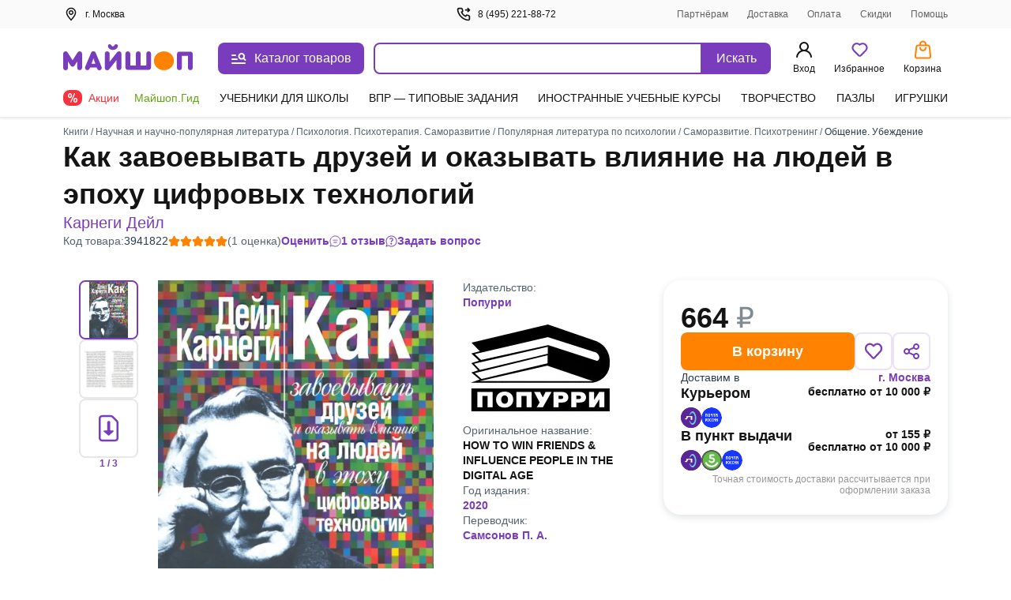

--- FILE ---
content_type: text/html;charset=utf-8
request_url: https://my-shop.ru/shop/product/3941822.html
body_size: 75491
content:
<!DOCTYPE html><html lang="ru"><head><meta charset="utf-8">
<meta name="viewport" content="width=device-width, initial-scale=1, maximum-scale=2">
<title>Как завоевывать друзей и оказывать влияние на людей в эпоху цифровых технологий. Карнеги Дейл - купить книгу с доставкой | Майшоп</title>
<meta name="yandex-verification" content="07c328b5fff3a7b7">
<meta name="theme-color" content="#783cbd">
<link rel="icon" type="image/png" sizes="32x32" href="/images/_/favicon-32x32.png">
<link rel="icon" type="image/png" sizes="16x16" href="/images/_/favicon-16x16.png">
<link rel="apple-touch-icon" sizes="180x180" href="/images/_/favicon-apple-touch-icon.png">
<link rel="manifest" href="/images/_/site.webmanifest">
<link rel="mask-icon" href="/images/_/favicon-safari-pinned-tab.svg" color="#f6f6f6">
<link rel="icon" type="image/x-icon" href="/images/_/favicon.ico">
<script type="text/javascript">window.digitalData={page:{},user:{},product:{},cart:{},waitlist:{},save:{},listing:[],transaction:{},sets:{}}; var dataLayer = [];</script>
<meta name="robots" content="INDEX, FOLLOW">
<link rel="canonical" href="https://my-shop.ru/shop/product/3941822.html">
<meta content="Как завоевывать друзей и оказывать влияние на людей в эпоху цифровых технологий. Карнеги Дейл - купить книгу с доставкой | Майшоп" property="og:title">
<meta name="description" content="Купить книгу «Как завоевывать друзей и оказывать влияние на людей в эпоху цифровых технологий» Карнеги Дейл в интернет-магазине My-shop.ru. Низкая цена, доставка курьером и почтой, самовывоз. Читать аннотацию, отзывы покупателей, оставить свой комментарий.">
<meta content="Купить книгу «Как завоевывать друзей и оказывать влияние на людей в эпоху цифровых технологий» Карнеги Дейл в интернет-магазине My-shop.ru. Низкая цена, доставка курьером и почтой, самовывоз. Читать аннотацию, отзывы покупателей, оставить свой комментарий." property="og:description">
<meta content="https://my-shop.ru/shop/product/3941822.html" property="og:url">
<meta name="twitter:card" content="summary">
<meta name="twitter:title" content="Как завоевывать друзей и оказывать влияние на людей в эпоху цифровых технологий. Карнеги Дейл - купить книгу с доставкой | Майшоп">
<meta name="twitter:description" content="Купить книгу «Как завоевывать друзей и оказывать влияние на людей в эпоху цифровых технологий» Карнеги Дейл в интернет-магазине My-shop.ru. Низкая цена, доставка курьером и почтой, самовывоз. Читать аннотацию, отзывы покупателей, оставить свой комментарий.">
<meta content="//imo02.my-shop.ru/products395/3941822/cover.jpg/500-0" property="og:image">
<meta name="twitter:image" content="//imo02.my-shop.ru/products395/3941822/cover.jpg/500-0">
<link rel="preload" href="//imo02.my-shop.ru/products395/3941822/cover.jpg/500-0" as="image" fetchpriority="high">
<style>._block_65smq_1{width:100%;z-index:101}._overlay_65smq_6{cursor:pointer;display:none;height:100vh;left:0;opacity:0;position:fixed;top:0;transition:all .3s;visibility:hidden;width:100%;z-index:-9}._overlay--bottom-layer_65smq_19{background:rgba(42,61,72,.35);z-index:-10}._show_65smq_24~._overlay_65smq_6{display:block;opacity:1;visibility:visible}._show_65smq_24~._overlay_65smq_6._overlay--bottom-layer_65smq_19{z-index:98}</style>
<style>.options[data-v-0460804a]{display:grid;grid-template-areas:"left" "right";grid-template-columns:auto;width:100%}@media screen and (min-width:768px){.options[data-v-0460804a]{grid-template-areas:"left right";grid-template-columns:2fr auto;left:var(--searchdrop-left-container);max-width:calc(var(--searchdrop-width-container));position:relative}.options--desktop[data-v-0460804a]{margin:0 auto;max-width:533px;max-width:calc(var(--searchdrop-width-container) + var(--grid-area-search-category))}.options--desktop .extra__options-descript[data-v-0460804a]:hover{color:#8650c4}.options--desktop .extra__options-descript[data-v-0460804a]:after{background:no-repeat 50%/contain url([data-uri]);content:"";display:inline-block;height:8px;margin:0 0 0 10px;transition:transform .1s;width:8px}.options--desktop .extra__options__close[data-v-0460804a]{display:none}.options--desktop .extra__options--active .extra__options-descript[data-v-0460804a]:after{background:no-repeat 50%/contain url([data-uri]);content:"";display:inline-block;height:8px;margin:0 0 0 10px;transform:rotate(-90deg);width:8px}}.extra__options[data-v-0460804a]{align-items:center;color:#616161;cursor:pointer;display:flex;font-size:13px;font-style:normal;grid-area:right;line-height:20px;margin:15px 0 0;vertical-align:middle}.extra__options__close[data-v-0460804a]{color:#616161;cursor:pointer;height:16px;margin-left:10px;opacity:.5;transition:all .3s;width:16px}.extra__options__close svg[data-v-0460804a]{display:block;height:100%;width:100%}.extra__options__close[data-v-0460804a]:hover{opacity:1;transform:rotate(1turn)}.search-panel-autocomplete[data-v-0460804a]{border-radius:8px;outline:3px solid transparent;transition:outline-color .3s}@media screen and (min-width:768px){.search-panel-autocomplete[data-v-0460804a]:hover{outline-color:#ebe2f5}.search-panel-autocomplete:hover .btn[data-v-0460804a]{background-color:#8650c4}}@media screen and (min-width:768px){.search-panel-autocomplete[data-v-0460804a] .autocomplete-list__category-list,.search-panel-autocomplete[data-v-0460804a] .autocomplete__list{left:var(--searchdrop-left-container);max-width:none!important;position:relative}}@media screen and (min-width:768px){.search-panel-autocomplete[data-v-0460804a] .autocomplete-list__wrap{background:#fff;left:0;padding-bottom:80px;position:absolute;right:0;width:100%;z-index:100}}</style>
<style>._btn_vn1tc_6,._wrap_vn1tc_1{height:40px;position:relative}._btn_vn1tc_6{align-items:center;background:#783cbd;border:none;border-radius:0 8px 8px 0;color:#fff;cursor:pointer;display:inline-flex;font-style:normal;font-weight:400;justify-content:center;padding:10px 16px;transition:background-color .3s;vertical-align:middle;white-space:nowrap;width:87px}._btn_vn1tc_6:active,._btn_vn1tc_6:focus{outline:none}._button-title_vn1tc_29{font-size:16px;font-weight:500;line-height:20px}._input_vn1tc_35{-webkit-appearance:none;border:2px solid #783cbd;border-radius:8px 0 0 8px;box-sizing:border-box;color:var(--ms-Black);float:left;font-size:14px;height:40px;padding:10px 35px 10px 15px;transition:all .3s;width:calc(100% - 87px)}._input_vn1tc_35::-moz-placeholder{color:#7f8b91}._input_vn1tc_35::placeholder{color:#7f8b91}._input_vn1tc_35:active,._input_vn1tc_35:focus{border:2px solid #783cbd;outline:none}._input_vn1tc_35:not(:-moz-placeholder-shown)+label{color:#783cbd;cursor:pointer;transform:translate(0) scale(1)}._input_vn1tc_35:focus+label,._input_vn1tc_35:not(:placeholder-shown)+label{color:#783cbd;cursor:pointer;transform:translate(0) scale(1)}._textarea_vn1tc_61{font-size:14px;line-height:20px}._textarea_vn1tc_61:active,._textarea_vn1tc_61:focus{border:2px solid #783cbd;outline:none}</style>
<style>.fade-enter-active[data-v-59f17b12],.fade-leave-active[data-v-59f17b12]{transition:opacity .3s}.fade-enter[data-v-59f17b12],.fade-leave-to[data-v-59f17b12]{opacity:0}.autocomplete[data-v-59f17b12]{background:#fff;display:inline-block;width:100%;z-index:1000}.autocomplete__list[data-v-59f17b12]{list-style:none;margin:15px 0 0;padding:0}.autocomplete__list li[data-v-59f17b12]{color:var(--ms-Black);font-size:14px;font-weight:700;line-height:20px;overflow:hidden;padding:6px 10px;text-overflow:ellipsis;white-space:nowrap}.autocomplete__list li[data-v-59f17b12]:active,.autocomplete__list li[data-v-59f17b12]:hover{color:var(--ms-Black)}.autocomplete__list li[data-v-59f17b12] .highlight{font-weight:400}.autocomplete__list li.list__category[data-v-59f17b12]{font-weight:500;overflow:visible;text-overflow:clip;white-space:normal}.autocomplete__list li.list__category>span[data-v-59f17b12]{color:#783cbd}.autocomplete__label[data-v-59f17b12]{background:#fff;color:#616161;cursor:text;font-size:12px;font-style:normal;font-weight:400;left:15px;line-height:20px;max-width:66.66%;overflow:hidden;padding:0 5px;pointer-events:none;position:absolute;text-overflow:ellipsis;top:-10px;transform:translateY(24px) scale(1.2);transform-origin:left bottom;transition:all .2s;white-space:nowrap}.highlighted[data-v-59f17b12]{background:rgba(120,60,189,.15);border-radius:5px;color:#783cbd!important;cursor:pointer}.highlighted.checked[data-v-59f17b12]{background:rgba(120,60,189,.15) url("data:image/svg+xml;charset=utf-8,%3Csvg xmlns='http://www.w3.org/2000/svg' width='11' height='9' fill='none'%3E%3Cpath fill='%23783CBD' fill-rule='evenodd' d='M10.312.928a.625.625 0 0 1 .01.884L4.22 8.062a.625.625 0 0 1-.924-.033L.648 4.904a.625.625 0 1 1 .954-.808l2.202 2.6L9.428.939a.625.625 0 0 1 .884-.01' clip-rule='evenodd'/%3E%3C/svg%3E") no-repeat 98%}.clear__search[data-v-59f17b12]{cursor:pointer;height:16px;opacity:.5;position:absolute;right:100px;top:50%;transform:translateY(-50%);transition:all .3s;width:16px;z-index:20}.clear__search svg[data-v-59f17b12]{height:100%;width:100%}.clear__search[data-v-59f17b12]:hover{opacity:1}.no-desktop[data-v-59f17b12]{display:none}@media screen and (max-width:1023px){.no-desktop[data-v-59f17b12]{display:flex}.autocomplete input[data-v-59f17b12]{width:calc(100% - 50px)}.autocomplete button[data-v-59f17b12]{height:40px;width:50px}.autocomplete button span[data-v-59f17b12]{display:none}.clear__search[data-v-59f17b12]{right:60px}}.autocomplete-list--layout[data-v-59f17b12]{max-width:650px}.autocomplete-list__list[data-v-59f17b12]{list-style:none;margin:15px 0 0;padding:0}.autocomplete-list__item[data-v-59f17b12]{color:var(--ms-Black);font-size:14px;font-weight:700;line-height:20px;padding:6px 12px}.autocomplete-list__item[data-v-59f17b12]:active,.autocomplete-list__item[data-v-59f17b12]:hover{color:var(--ms-Black)}.autocomplete-list__item[data-v-59f17b12] .highlight{font-weight:400}.autocomplete-list__item.list__category[data-v-59f17b12]{font-weight:500;overflow:visible;text-overflow:clip;white-space:normal}.autocomplete-list__item.list__category>span[data-v-59f17b12]{color:#783cbd}.autocomplete-list__category-title[data-v-59f17b12]{color:#7f8b91;min-width:120px;padding:6px 0;position:static;text-align:right;width:120px}@media screen and (min-width:768px){.autocomplete-list__category-title[data-v-59f17b12]{left:-120px;min-width:auto;position:absolute}}.autocomplete-list__category-list[data-v-59f17b12]{display:flex;flex-direction:column;margin:0 auto;max-width:calc(var(--searchdrop-width-container))}.autocomplete-list__category-list-wrap[data-v-59f17b12]{max-width:var(--searchdrop-width-container)}.autocomplete-list__category[data-v-59f17b12]{display:flex;list-style:none;margin:10px 0;order:2;padding:0;position:relative;width:100%}@media screen and (min-width:768px){.autocomplete-list__category[data-v-59f17b12]{display:initial}}.autocomplete-list__category--first[data-v-59f17b12]{order:1}</style>
<style>.cabinet[data-v-aac8b329] .md-header{border-bottom:0;font-size:24px;font-weight:600;height:auto;line-height:28px;padding:32px 20px 16px}.cabinet[data-v-aac8b329] .md-close{height:36.8px;right:8px;top:32px;width:36.8px}.cabinet[data-v-aac8b329] .md-close svg{padding:12px}.cabinet[data-v-aac8b329] .md-close:hover svg{fill:red}.cabinet[data-v-aac8b329] .md-body{height:calc(100vh - 80px);max-height:unset;overflow:auto;padding:0 20px 20px}.cabinet[data-v-aac8b329] .md-content{border-radius:0;height:100vh}</style>
<style>.md-modal[data-v-ff2351cf]{backface-visibility:hidden;height:auto;left:50%;max-width:450px;overflow:hidden;position:fixed;top:50%;touch-action:none;transform:translateX(-50%) translateY(-50%);visibility:hidden;width:50%;z-index:-9}.md-show[data-v-ff2351cf]{overflow:visible;visibility:visible;z-index:1060}.md-overlay[data-v-ff2351cf]{display:none;height:100vh;left:0;opacity:0;position:fixed;top:0;transform:scaleY(1.5);transition:opacity .3s;visibility:hidden;width:100vw;z-index:-9}.md-show~.md-overlay[data-v-ff2351cf]{background:rgba(42,61,72,.35);display:block;opacity:1;visibility:visible;z-index:1050}.md-content[data-v-ff2351cf]{background:#fff;border:1px solid rgba(42,61,72,.15);border-radius:8px;box-shadow:0 0 10px rgba(42,61,72,.15);position:relative}.md-header[data-v-ff2351cf]{border-bottom:1px solid rgba(42,61,72,.15);color:var(--ms-Black);font-size:18px;font-weight:700;height:60px;padding:1rem;position:relative}.md-header__visible[data-v-ff2351cf]{display:none}.md-close[data-v-ff2351cf]{cursor:pointer;height:60px;position:absolute;right:0;top:0;transition:all .3s;width:60px}.md-close svg[data-v-ff2351cf]{display:block;height:100%;padding:1.3rem;width:100%}.md-close[data-v-ff2351cf]:hover{transform:rotate(1turn)}.md-body[data-v-ff2351cf]{height:calc(100vh - 190px);max-height:610px;overflow-y:auto;padding:1rem;position:static}.md-body__mobile[data-v-ff2351cf]{height:100%}.md-effect.md-modal[data-v-ff2351cf]{perspective:1300px}.md-effect .md-content[data-v-ff2351cf]{opacity:0;transform:rotateX(-70deg);transform-style:preserve-3d;transition:all .3s}.md-show.md-effect .md-content[data-v-ff2351cf]{opacity:1;transform:rotateX(0deg)}.icon__block1[data-v-ff2351cf]{align-items:center;display:inline-flex;flex-direction:row;position:relative;vertical-align:middle;white-space:nowrap}.icon__block1 svg[data-v-ff2351cf]{margin-bottom:2px;margin-right:.5rem}@media screen and (max-width:767px){.md-modal[data-v-ff2351cf]{bottom:0!important;height:100vh!important;left:0!important;position:fixed!important;right:0!important;top:0!important;transform:translateX(0) translateY(0)!important;width:100%!important}.md-content[data-v-ff2351cf]{border-radius:0;height:100vh;width:100vw}.md-header__visible[data-v-ff2351cf]{display:block}.md-body[data-v-ff2351cf]{height:100%;max-height:100%}}</style>
<style>._title_2fyfu_1{position:relative}._is-promo_2fyfu_5:before{background:var(--ms-Myshop-Orange);border-radius:50%;content:"";display:block;height:8px;position:absolute;right:-10px;top:2px;width:8px}._partner_2fyfu_17{align-items:center;background:var(--ms-Myshop-Purple);border-radius:4px;color:var(--ms-White);display:flex;gap:10px;height:20px;justify-content:center;padding:0 4px 2px}._list_2fyfu_29{list-style:none;margin:0 0 120px;padding:0}@media screen and (min-width:768px){._list_2fyfu_29{margin-bottom:0}}._list-item_2fyfu_40{font-size:16px;font-style:normal;font-weight:400;line-height:24px;margin-bottom:4px;padding:0;position:relative}._list-item_2fyfu_40._selected_2fyfu_49{background-color:var(--ms-Myshop-Light-Purple);border-radius:8px}._list-item_2fyfu_40._selected_2fyfu_49 ._icon_2fyfu_53,._list-item_2fyfu_40._selected_2fyfu_49 ._link_2fyfu_54{color:var(--ms-Myshop-Purple-2)}._pvz-link_2fyfu_58{display:block;margin:10px 0 0;padding:0}._icon_2fyfu_53{color:var(--ms-Black);height:24px;min-width:24px;width:24px}._link_2fyfu_54{align-items:center;border-radius:8px;color:var(--ms-Black);display:flex;flex-direction:row;gap:5px;padding:8px 10px;position:relative;text-decoration:none;vertical-align:middle;white-space:nowrap}._link_2fyfu_54:active,._link_2fyfu_54:hover{background:var(--ms-Myshop-Light-Purple);border-radius:5px;color:var(--ms-Myshop-Purple)}._link_2fyfu_54:active ._icon_2fyfu_53,._link_2fyfu_54:hover ._icon_2fyfu_53{color:var(--ms-Myshop-Purple)}</style>
<style>.user-block[data-v-e97c5ed9]{align-items:center;background:rgba(42,61,72,.05);border-radius:8px;display:flex;margin-bottom:20px;padding:12px;width:100%}.user-avatar[data-v-e97c5ed9]{background:#fff;border-radius:50%;float:left;height:40px;margin-right:.8rem;overflow:hidden;position:relative;width:40px}.user-desc__name[data-v-e97c5ed9]{font-size:16px;font-style:normal;font-weight:600;line-height:20px;overflow:hidden;text-overflow:ellipsis;white-space:nowrap}.user-desc__status[data-v-e97c5ed9]{color:#616161;font-size:.9rem}.icon[data-v-e97c5ed9]{color:#783cbd;display:inline-block;height:40px;left:50%;position:absolute;top:50%;transform:translate(-50%,-50%);width:40px}</style>
<style>.md-modal[data-v-3902bfa8]{bottom:0;box-shadow:0 0 2px rgba(42,61,72,.04),0 -3px 2px rgba(42,61,72,.08);left:0;position:fixed;right:0;top:148px;touch-action:none;width:100%}.md-modal[data-v-3902bfa8] ::-webkit-scrollbar{width:0}.md-show[data-v-3902bfa8]{background:#fff;display:block;opacity:1;visibility:visible;z-index:1000}.md-content[data-v-3902bfa8]{background:#fff;border-radius:8px;display:flex;height:100%;position:relative}.md-body[data-v-3902bfa8],.md-left[data-v-3902bfa8]{overflow-y:scroll}.md-left[data-v-3902bfa8]{border-right:1px solid rgba(42,61,72,.15);padding-top:26px;width:300px}@media (max-width:1140px){.md-left[data-v-3902bfa8]{width:255px}}@media (min-width:1300px){.md-left[data-v-3902bfa8]{width:245px}}.md-right[data-v-3902bfa8]{margin:16px 0 32px 32px;width:calc(100% - 300px)}@media (max-width:1140px){.md-right[data-v-3902bfa8]{width:calc(100% - 255px)}}@media (min-width:1300px){.md-right[data-v-3902bfa8]{width:calc(100% - 245px)}}.md-header[data-v-3902bfa8]{flex-wrap:wrap;font-size:18px;font-weight:700;justify-content:space-between;margin-top:18px;position:relative}.md-header[data-v-3902bfa8],.md-header .md-title[data-v-3902bfa8]{color:var(--ms-Black);display:flex;margin-bottom:12px}.md-header .md-title[data-v-3902bfa8]{cursor:pointer;font-size:20px;font-weight:600;line-height:28px}.md-header .md-title[data-v-3902bfa8]:hover{color:#783cbd}.md-header .md-title[data-v-3902bfa8]:hover path{fill:#783cbd}.md-header .md-title:hover .link-circle[data-v-3902bfa8]{background:#ebe2f5}.md-header .md-title .link-circle[data-v-3902bfa8]{align-items:center;background:#fafafa;border-radius:50%;display:flex;height:32px;justify-content:center;margin-left:8px;transition:background 10ms;width:32px}.md-header .md-sublink[data-v-3902bfa8]{color:var(--ms-Black);font-size:14px;font-weight:400;line-height:20px;margin-left:24px}.md-header .md-sublink.red[data-v-3902bfa8]{color:#f5333f}.md-header .md-sublink.green[data-v-3902bfa8]{color:#61a60e}.md-header .md-sublink[data-v-3902bfa8]:not(.green):not(.red):hover{color:#783cbd}.md-effect.md-modal[data-v-3902bfa8]{perspective:1300px}.md-effect .md-content[data-v-3902bfa8]{opacity:0;transform:translateY(20%);transition:all .3s}.md-show.md-effect .md-content[data-v-3902bfa8]{animation-delay:.1s;animation-direction:inherit;animation-duration:.3s;animation-fill-mode:forwards;animation-name:show-3902bfa8}@keyframes show-3902bfa8{to{opacity:1;transform:translateY(0)}}.menu__category[data-v-3902bfa8]{border-bottom-left-radius:8px;border-top-left-radius:8px;color:var(--ms-Black);cursor:pointer;display:flex;font-size:14px;font-weight:500;line-height:20px;padding:6px 20px;text-decoration:none}.menu__category.active[data-v-3902bfa8],.menu__category[data-v-3902bfa8]:hover{color:#783cbd}.menu__sections[data-v-3902bfa8]{-moz-column-count:2;column-count:2;-moz-column-gap:32px;column-gap:32px;height:auto}@media (min-width:1024px){.menu__sections[data-v-3902bfa8]{-moz-column-count:3;column-count:3}}@media (min-width:1300px){.menu__sections[data-v-3902bfa8]{-moz-column-count:4;column-count:4}}.menu__list[data-v-3902bfa8]{box-sizing:border-box;display:block;height:auto;line-height:20px;margin-bottom:20px;page-break-inside:avoid;width:100%;-moz-column-break-inside:avoid;break-inside:avoid}.menu__list__link[data-v-3902bfa8]{align-items:center;color:var(--ms-Black);cursor:pointer;display:flex;font-size:14px;font-weight:400;line-height:20px;margin-bottom:12px;text-decoration:none}.menu__list__link[data-v-3902bfa8]:hover{color:#783cbd}.title[data-v-3902bfa8]{color:var(--ms-Black);font-size:16px;font-weight:600;line-height:24px}.category__active[data-v-3902bfa8]{background:#ebe2f5;color:#783cbd}.separator[data-v-3902bfa8]{background:rgba(42,61,72,.15);height:1px;margin:15px 0}@media screen and (max-width:767px){.md-modal[data-v-3902bfa8]{height:100vh!important;left:0!important;top:0!important;transform:translateX(0) translateY(0)!important;width:100vw!important}.md-content[data-v-3902bfa8]{border-radius:0;height:100vh;width:100vw}.md-header__visible[data-v-3902bfa8]{display:block}}.more[data-v-3902bfa8]{color:#7f8b91;display:flex;font-size:14px;line-height:20px;vertical-align:center}.more svg[data-v-3902bfa8]{margin-left:8px}.more[data-v-3902bfa8] path{fill:#7f8b91}.more[data-v-3902bfa8]:hover{color:#783cbd}.more[data-v-3902bfa8]:hover path{fill:#783cbd}</style>
<style>._article_1ns0p_1{-moz-column-gap:24px;column-gap:24px;display:grid;grid-template-areas:"gallery" "content" "about";margin-bottom:40px;row-gap:24px}@media screen and (min-width:768px){._article_1ns0p_1{-moz-column-gap:10px;column-gap:10px;grid-template-areas:"gallery content" "about about";grid-template-columns:1fr 1fr}}@media screen and (min-width:1024px){._article_1ns0p_1{-moz-column-gap:16px;column-gap:16px}}@media screen and (min-width:1200px){._article_1ns0p_1{grid-template-areas:"gallery about content";grid-template-columns:490px auto 360px}}@media screen and (min-width:1440px){._article_1ns0p_1{-moz-column-gap:45px;column-gap:45px;grid-template-columns:490px auto 440px}}._header_1ns0p_33{margin-bottom:24px}@media screen and (min-width:768px){._header_1ns0p_33{margin-bottom:40px;margin-top:12px}}._section_1ns0p_42{display:flex;flex-direction:column;gap:16px}._wrap_1ns0p_48{display:grid;grid-row-gap:10px;grid-template-areas:"tl" "bl"}@media screen and (min-width:1024px){._wrap_1ns0p_48{grid-column-gap:10px;grid-template-areas:"tl tr" "bl br";grid-template-columns:1fr 328px}}@media screen and (min-width:1200px){._wrap_1ns0p_48{grid-row-gap:16px;grid-column-gap:16px;grid-template-columns:1fr 363px}}@media screen and (min-width:1440px){._wrap_1ns0p_48{grid-column-gap:130px;grid-template-columns:1fr 443px}}._tr_1ns0p_74{grid-area:tr}._br_1ns0p_78{grid-area:br}._bl_1ns0p_82{grid-area:bl}._tl_1ns0p_86{grid-area:tl}._sets_1ns0p_90{margin-bottom:32px;position:relative}@media screen and (min-width:768px){._sets_1ns0p_90{margin-bottom:48px}}._description-btn_1ns0p_100{width:100%}@media screen and (min-width:768px){._description-btn_1ns0p_100{width:auto}}._tab-description_1ns0p_109{max-height:200px;overflow:hidden}._tab-description_1ns0p_109._full_1ns0p_113{max-height:-moz-fit-content;max-height:fit-content}</style>
<style>._footer_zr39r_1{background:#fff;color:var(--ms-Black);font-size:14px;height:auto;line-height:20px;padding-top:24px}@media screen and (min-width:768px){._footer_zr39r_1{border-top:1px solid var(--ms-Borders);padding-top:40px}}._footer-wrap_zr39r_16{margin-bottom:40px}._contacts_zr39r_20{display:flex;flex-direction:column;font-size:16px;font-weight:600;gap:12px;line-height:20px;margin-top:20px;width:100%}@media screen and (min-width:768px){._contacts_zr39r_20{margin-top:0;width:25%}}._contacts_zr39r_20 ._link_zr39r_36{color:var(--ms-Black);transition:color .3s}._social_zr39r_41{display:flex;gap:24px;margin-top:12px}._footer-bottom_zr39r_47{border-top:1px solid var(--ms-Borders);display:flex;flex-direction:column;font-size:13px;gap:40px;line-height:18px;margin-top:20px;padding-top:20px}@media screen and (min-width:768px){._footer-bottom_zr39r_47{align-items:end;display:grid;grid-template-columns:repeat(3,1fr);justify-content:space-between}}._brand_zr39r_66{gap:12px}._apps_zr39r_70{flex-direction:column;gap:12px}._apps-wrapper_zr39r_75{gap:12px}@media screen and (min-width:768px){._apps-wrapper_zr39r_75{margin:auto}}._apps-icons_zr39r_84{align-items:center;display:flex;gap:24px}@media screen and (min-width:768px){._apps-icons_zr39r_84{justify-content:center}}._payment_zr39r_95{flex-direction:column;gap:12px}@media screen and (min-width:1200px){._payment_zr39r_95{flex-direction:row;justify-content:flex-end}}._banner_zr39r_106{background-color:var(--ms-Grey-background);color:var(--ms-Secondary);font-size:12px;padding-bottom:10px;padding-top:10px}</style>
<style>.footer__block[data-v-46146392]{align-items:flex-start;display:flex;flex-direction:column;grid-area:block;justify-content:space-between;width:100%}@media screen and (min-width:768px){.footer__block[data-v-46146392]{-moz-column-gap:20px;column-gap:20px}}.footer__block .ul[data-v-46146392]{list-style:none;margin-bottom:15px;margin-top:15px;padding:0}@media screen and (min-width:768px){.footer__block .ul[data-v-46146392]{display:block;margin:0}}.footer__block .ul .li[data-v-46146392]{margin-bottom:15px}@media screen and (min-width:768px){.footer__block .ul .li[data-v-46146392]{margin-bottom:8px}}.footer__block .ul .li>.link[data-v-46146392]{color:var(--ms-Black);text-decoration:none;transition:color .3s}.footer__block .ul .li>.link[data-v-46146392]:hover{color:#783cbd}@media screen and (min-width:768px){.footer__block[data-v-46146392]{flex-direction:row}}.block__item[data-v-46146392]{border-bottom:1px solid var(--ms-Borders);width:100%}@media screen and (min-width:768px){.block__item[data-v-46146392]{border-bottom:0;width:25%}}.block__header[data-v-46146392]{cursor:pointer;font-size:16px;font-weight:600;line-height:24px;margin-bottom:15px;margin-top:16px;position:relative}@media screen and (min-width:768px){.block__header[data-v-46146392]{margin-bottom:8px}.block__item:first-child .block__header[data-v-46146392]{margin-top:0}}.block__header[data-v-46146392]:after{border-right:2px solid var(--ms-Black);border-top:2px solid var(--ms-Black);content:"";height:8px;position:absolute;right:8px;top:6px;transform:rotate(135deg);width:8px}@media screen and (min-width:768px){.block__header[data-v-46146392]{cursor:default;margin-top:0}.block__header[data-v-46146392]:after{content:none}}.open .block__header[data-v-46146392]:after{top:10px;transform:rotate(-45deg)}</style>
<style>._icons_4afll_1{align-items:center;display:flex;gap:14px}._link_4afll_7{display:flex}._icon_4afll_1{height:16px;transition:color .3s,fill .3s}._icon_4afll_1._is-mobile_4afll_15{color:#aab1b6;height:14px;width:10px}._active_4afll_20 ._icon_4afll_1._is-mobile_4afll_15,._icon_4afll_1._is-mobile_4afll_15:hover{color:#783cbd}._icon_4afll_1._is-mir_4afll_23{height:13px;width:46px;--var-color-1:#aab1b6;--var-color-2:#d4d8da}._active_4afll_20 ._icon_4afll_1._is-mir_4afll_23,._icon_4afll_1._is-mir_4afll_23:hover{--var-color-1:#0f754e;--var-color-2:#089df7}._icon_4afll_1._is-visa_4afll_33{width:48px;--var-color-1:#aab1b6;--var-color-2:#d4d8da}._active_4afll_20 ._icon_4afll_1._is-visa_4afll_33,._icon_4afll_1._is-visa_4afll_33:hover{--var-color-1:#2566af;--var-color-2:#e6a540}._icon_4afll_1._is-maestro_4afll_42{width:20px;--var-color-1:#aab1b6;--var-color-2:#d4d8da;--var-color-3:#aab1b6}._active_4afll_20 ._icon_4afll_1._is-maestro_4afll_42,._icon_4afll_1._is-maestro_4afll_42:hover{--var-color-1:#0099df;--var-color-2:#eb001b;--var-color-3:#231f20}._icon_4afll_1._is-mastercard_4afll_53{width:20px;--color-1:#aab1b6;--color-2:#c0c5c9;--color-3:#aab1b6;--color-4:#d4d8da}._active_4afll_20 ._icon_4afll_1._is-mastercard_4afll_53,._icon_4afll_1._is-mastercard_4afll_53:hover{--color-1:#000;--color-2:#ff5f00;--color-3:#eb001b;--color-4:#f79e1b}</style>
<style>.app-auth[data-v-f60f1550]{background:#fff;height:100vh;left:0;position:fixed;top:0;width:100vw;z-index:5000}.app-auth__top[data-v-f60f1550]{align-items:center;color:var(--ms-Black);display:flex;font-size:16px;font-style:normal;font-weight:400;height:44px;justify-content:flex-start;line-height:22px;padding:10px 8px;width:100%}.app-auth__top svg[data-v-f60f1550]{cursor:pointer;margin-right:4px}.app-auth__tabs[data-v-f60f1550]{background:#f6f6f6;border-radius:15px;height:50px;margin-top:20px;padding:3px;width:100%}.app-auth__tab[data-v-f60f1550],.app-auth__tabs[data-v-f60f1550]{align-items:center;display:flex;justify-content:center}.app-auth__tab[data-v-f60f1550]{color:#616161;cursor:pointer;font-size:16px;font-style:normal;font-weight:400;height:44px;line-height:20px;text-align:center;width:50%}.app-auth__tab.active[data-v-f60f1550]{-webkit-backdrop-filter:blur(250px);backdrop-filter:blur(250px);background:#fff;border-radius:15px;box-shadow:0 3px 5px rgba(42,61,72,.05);color:var(--ms-Black);cursor:default;font-weight:600}.app-auth__center[data-v-f60f1550]{height:calc(100vh - 44px);overflow-y:auto;padding:0 16px 16px}.app-auth h1[data-v-f60f1550]{color:var(--ms-Black);font-size:24px;font-style:normal;font-weight:700;line-height:28px;margin:8px 0 16px}.app-auth[data-v-f60f1550] .auth-phone__description,.app-auth[data-v-f60f1550] .auth__description,.app-auth[data-v-f60f1550] .phone-confirm__description,.app-auth[data-v-f60f1550] .restore__description{font-size:16px;line-height:20px;margin-bottom:40px}.app-auth__scroll[data-v-f60f1550]{max-height:430px;overflow-y:auto;padding:0 4px}@media (max-height:720px){.app-auth__scroll[data-v-f60f1550]{max-height:calc(90vh - 182px)}}[data-v-f60f1550] .popup-modal__window{margin-top:0;position:absolute;top:50%;transform:translateY(-50%)}@media (max-height:720px){[data-v-f60f1550] .popup-modal__window{transform:translateY(-54%)}}</style>
<style>._popup-help_60onc_1{border-radius:8px;box-shadow:0 0 10px rgba(42,61,72,.1);max-width:395px;padding:0}@media screen and (max-device-width:768px){._popup-help_60onc_1{width:calc(100% - 20px)}}@media screen and (max-device-width:320px){._popup-help_60onc_1{width:calc(100vw - 20px)}}._title_60onc_18{border-top-left-radius:10px;border-top-right-radius:10px;color:var(--ms-Black);display:flex;font-size:24px;font-weight:600;justify-content:space-between;line-height:28px;margin:32px 0 0 20px;padding:0 52px 0 0;position:relative}._span_60onc_32:first-letter{text-transform:capitalize}._close-btn-wrapper_60onc_36{align-items:center;cursor:pointer;display:flex;padding:20px;position:absolute;right:0;top:50%;transform:translateY(-50%)}._text_60onc_47{color:var(--ms-Black);font-size:14px;font-weight:400;line-height:20px;padding:16px 20px 32px}</style>
<style>.delivery-m[data-v-62a524b0] .md-content{border-radius:0;height:100vh}.delivery-m__popup[data-v-62a524b0] .md-header{border:none;font-size:24px;font-weight:600;height:auto;line-height:28px;padding:32px 20px 10px}@media screen and (max-width:600px){.delivery-m__popup[data-v-62a524b0] .icon__block1{max-width:80%;white-space:normal}}.delivery-m[data-v-62a524b0] .autocomplete input{border:1px solid #e5e7e9;border-radius:8px;transition:border-color .3s;width:100%}.delivery-m[data-v-62a524b0] .autocomplete input:hover{border-color:#783cbd}.delivery-m[data-v-62a524b0] .md-close{height:36.8px;right:12px;top:33px;width:36.8px}@media screen and (max-width:600px){.delivery-m[data-v-62a524b0] .md-close{top:30px}}.delivery-m[data-v-62a524b0] .md-close svg{padding:12px}.delivery-m[data-v-62a524b0] .clear__search{right:20px;top:calc(50% - 8px);transform:translateY(0)}.delivery-m[data-v-62a524b0] .clear__search:hover{transform:translateY(0) rotate(1turn)}.delivery-m[data-v-62a524b0] .md-body{height:100%;padding:6px 1rem 1rem}.delivery-m__notifcation[data-v-62a524b0]{top:-68px!important}.delivery-m__notifcation_active[data-v-62a524b0]{box-shadow:0 5px 3px rgba(42,61,72,.04),0 8px 5px rgba(42,61,72,.08);top:0!important}</style>
<style>.notification[data-v-0078c0a5]{background:#fff;height:68px;left:0;padding:12px 24px;position:fixed;right:0;text-align:left;top:-60px;transition:all .3s;width:100vw;z-index:30000}@media (max-width:768px){.notification[data-v-0078c0a5]{padding:12px}}.notification-close[data-v-0078c0a5]{cursor:pointer;height:60px;position:absolute;right:8px;top:4px;transition:all .3s;width:60px}@media (max-width:768px){.notification-close[data-v-0078c0a5]{right:-5px}}.notification-close svg[data-v-0078c0a5]{display:block;height:100%;padding:23.6px;width:100%}.notification-close[data-v-0078c0a5]:hover{transform:rotate(1turn)}.notification__visible[data-v-0078c0a5]{top:0}.notification__icon[data-v-0078c0a5]{background:#fafafa;border-radius:8px;float:left;height:46px;margin-right:12px;overflow:hidden;position:relative;width:46px}.notification__icon svg[data-v-0078c0a5]{display:inline-block;height:16px;left:50%;position:absolute;top:50%;transform:translate(-50%,-50%);width:16px}.notification__adds[data-v-0078c0a5]{color:var(--ms-Black);font-size:16px;font-style:normal;font-weight:600;line-height:24px;overflow:hidden;padding-right:40px;text-overflow:ellipsis;white-space:nowrap}.notification__title[data-v-0078c0a5]{color:#616161;font-size:14px;font-style:normal;font-weight:400;line-height:20px}</style>
<style>._hidden_vjr9a_1{display:block;height:0;width:0}</style>
<style>._loader_1dyut_1{--loader-dot-bg:var(--ms-Myshop-Purple);--loader-dot-size:16px;--loader-dot-margin:6px;background:var(--ms-White);height:100%;left:0;position:fixed;top:0;width:100%;z-index:99999999}._dots_1dyut_14{display:flex;left:50%;position:absolute;top:50%;transform:translate(-50%,-50%)}._dot_1dyut_14{animation:_scale-dot_1dyut_1 1.2s ease-out infinite;background:var(--loader-dot-bg);border-radius:100%;height:var(--loader-dot-size);margin:var(--loader-dot-margin);transform:scale(.5);width:var(--loader-dot-size)}._dot_1dyut_14:nth-of-type(2){animation-delay:.2s}._dot_1dyut_14:nth-of-type(3){animation-delay:.3s}._dot_1dyut_14:nth-of-type(4){animation-delay:.4s}._dot_1dyut_14:nth-of-type(5){animation-delay:.5s}@keyframes _scale-dot_1dyut_1{0%{transform:scale(.5)}25%{transform:scale(1)}75%{transform:scale(.5)}to{transform:scale(.5)}}</style>
<style>._header_l3inj_1{display:flex;flex-direction:column;gap:8px}@media screen and (min-width:768px){._header_l3inj_1{gap:12px}}._h1_l3inj_12{align-items:center;display:flex;font-size:20px;font-weight:700;gap:10px;line-height:133%;margin:0}@media screen and (min-width:768px){._h1_l3inj_12{font-size:24px}}@media screen and (min-width:1024px){._h1_l3inj_12{font-size:36px}}._h2_l3inj_32{font-size:16px;font-weight:400;line-height:137%;margin:0}@media screen and (min-width:768px){._h2_l3inj_32{font-size:18px}}@media screen and (min-width:1024px){._h2_l3inj_32{font-size:20px}}._b5_l3inj_49{-moz-column-gap:24px;column-gap:24px;display:flex;flex-wrap:wrap;row-gap:8px}._b5-item_l3inj_56{align-items:center;color:var(--ms-Myshop-Purple);cursor:pointer;display:flex;gap:8px}._b5-product-id_l3inj_64{display:none}@media screen and (min-width:768px){._b5-product-id_l3inj_64{align-items:center;display:flex;gap:8px}}._icon_l3inj_75{height:24px;width:24px}@media screen and (min-width:768px){._icon_l3inj_75{height:38px;width:38px}}</style>
<style>._breadcrumb_tjdjt_1{list-style-type:none;margin:0;padding:0}._item_tjdjt_7{display:none}._item_tjdjt_7:last-child,._item_tjdjt_7:nth-last-child(2){display:inline}@media screen and (min-width:768px){._item_tjdjt_7{display:inline}}</style>
<style>._tags_1ok5a_1{display:flex;flex-wrap:wrap;gap:10px}</style>
<style>._wrapper_y7qei_1{color:var(--ms-Secondary);display:flex;gap:8px;position:relative}._stars_y7qei_8{align-items:center;display:flex;flex-wrap:nowrap;gap:2px}._tooltip_y7qei_15{background-color:var(--ms-White);border-radius:22px;box-shadow:0 3px 10px rgba(42,61,72,.15);left:0;padding:10px 16px 16px;position:absolute;top:28px;z-index:14}._rate-stars_y7qei_26{display:inline-flex;gap:3px;margin-top:8px}._rate-item_y7qei_32{height:30px;width:30px;fill:var(--ms-White);color:var(--ms-Myshop-Orange);cursor:pointer}._rate-item_y7qei_32._active_y7qei_39{fill:var(--ms-Myshop-Orange)}._estimate_y7qei_43{display:none}@media screen and (min-width:768px){._estimate_y7qei_43{display:block}}</style>
<style>._section_1uwv3_1{display:flex;flex-direction:column;gap:16px;grid-area:gallery}@media screen and (min-width:1024px){._section_1uwv3_1{flex-direction:row-reverse;justify-content:center}}@media screen and (min-width:1440px){._section_1uwv3_1{gap:30px}}._content_1uwv3_19{display:flex;flex-direction:column;gap:24px;justify-content:space-evenly}@media screen and (min-width:768px){._content_1uwv3_19{gap:16px;width:375px}}@media screen and (min-width:1024px){._nav-vert_1uwv3_33{display:flex;padding-left:12px;padding-right:12px}}._viewer_1uwv3_40{--img-height:300px;--img-max-height:300px}@media screen and (min-width:768px){._viewer_1uwv3_40{--img-height:auto;--img-max-height:500px}}</style>
<style>._slider_1jzrd_1{overflow:hidden;position:relative;text-align:center;width:100%}._slides_1jzrd_8{display:flex;transition:transform .3s ease}._slide_1jzrd_1{cursor:pointer;flex:0 0 100%;padding:0 5px}</style>
<style>._content_1upjd_1{align-items:center;display:flex;height:100%;justify-content:center}._item_1upjd_8{max-height:inherit;max-width:100%;-o-object-fit:scale-down;object-fit:scale-down;-o-object-position:center center;object-position:center center}</style>
<style>._picture_1qke2_1{align-items:center;display:flex;justify-content:center}._image_1qke2_7{display:block;height:var(--img-height,auto);max-height:var(--img-max-height,auto);max-width:100%;-o-object-fit:var(--img-object-fit,contain);object-fit:var(--img-object-fit,contain);-o-object-position:center;object-position:center}._image_1qke2_7.lazy:not([src]){visibility:hidden}</style>
<style>._items_1kh9b_1{color:var(--ms-Myshop-Purple);display:flex;gap:10px;justify-content:center}._item_1kh9b_1{align-items:center;background:var(--ms-Myshop-Light-Purple);border-radius:12px;cursor:pointer;display:flex;gap:6px;height:20px;padding-left:8px;padding-right:8px}@media screen and (min-width:1024px){._foto_1kh9b_21{display:none}}</style>
<style>._gallery_15ty9_1{--img-height:71px;display:none}@media screen and (min-width:1024px){._gallery_15ty9_1{display:flex;flex-direction:column;gap:10px;overflow-x:hidden}}._image_15ty9_14{height:50px}._galleryButton_15ty9_18{background:none;border:0;color:var(--ms-Myshop-Purple);cursor:pointer}._galleryButton_15ty9_18._isUp_15ty9_24 svg{transform:rotate(-90deg)}._galleryButton_15ty9_18._isDown_15ty9_27 svg{transform:rotate(90deg)}._galleryButton_15ty9_18._isDisabled_15ty9_30{color:var(--ms-Disabled);cursor:default}._galleryLength_15ty9_35{color:var(--ms-Dark-Grey);font-size:.75rem;text-align:center}._galleryLength_15ty9_35 span{color:var(--ms-Myshop-Purple);font-weight:600}._slide_15ty9_45{align-items:center;border:2px solid var(--ms-Borders);border-radius:8px;color:var(--ms-Myshop-Purple);cursor:pointer;display:flex;height:75px;justify-content:center;transition:border-color .2s;width:75px}._slide_15ty9_45:hover{border-color:var(--ms-Myshop-Purple)}._active_15ty9_61{border:2px solid #783cbd}</style>
<style>._section_7x899_1{align-items:flex-start;display:flex;flex-direction:column;grid-area:content;justify-content:space-between;row-gap:24px}@media screen and (min-width:768px){._section_7x899_1{-moz-column-gap:10px;column-gap:10px;flex-direction:row;justify-content:end}}._content_7x899_17{border-radius:22px;box-shadow:0 3px 10px rgba(42,61,72,.15);display:flex;flex-direction:column;gap:16px;padding:30px 22px 24px;position:relative;width:100%}@media screen and (min-width:1024px){._content_7x899_17{max-width:500px}}._price-block_7x899_33{align-items:baseline;display:flex;gap:16px}._price-wrap_7x899_39{display:flex;flex-direction:column;gap:16px}</style>
<style>._labels_ofzcm_1{display:flex;flex-direction:column;position:absolute;z-index:16}@media screen and (min-width:768px){._labels_ofzcm_1{z-index:18}}._labels_ofzcm_1._right_ofzcm_12{align-items:flex-end;right:22px;row-gap:12px;top:10px}._labels_ofzcm_1._left_ofzcm_18{align-items:flex-start;row-gap:5px}._label_ofzcm_1{align-items:center;border-radius:4px;display:flex;font-size:11px;height:15px;justify-content:center;line-height:115%}._big_ofzcm_32 ._label_ofzcm_1{font-size:18px;height:36px}._label_ofzcm_1:hover ._tooltip_ofzcm_36{opacity:1;transform:translateY(0);visibility:visible}@media screen and (min-width:768px){._label_ofzcm_1{font-size:14px;height:20px;line-height:140%}}._in_ofzcm_49{padding:2px 4px}._big_ofzcm_32 ._in_ofzcm_49{padding-left:16px;padding-right:16px}@media screen and (min-width:768px){._in_ofzcm_49{padding:2px 6px}}._coupon_ofzcm_62{background:var(--ms-White);border:none;height:18px;padding:0}._mobile_ofzcm_69{background:#8a2be2;border:1px solid #8a2be2;letter-spacing:-.04em;max-width:100%;overflow-x:hidden;text-overflow:ellipsis;white-space:nowrap}._sale_ofzcm_79{background:#ffea00;border:1px solid #ffea00;color:#3a3a3a}._sale_ofzcm_79:active,._sale_ofzcm_79:hover{color:#3a3a3a}._tooltip_ofzcm_36{background:var(--ms-Grey-background);border-radius:8px;box-shadow:0 8px 5px var(--ms-Grey-shadow1),0 15px 12px var(--ms-Grey-shadow2);color:var(--ms-Grey-text);cursor:default;font-size:12px;font-style:normal;font-weight:400;line-height:20px;opacity:0;padding:5px 14px;position:absolute;text-align:left;top:32px;transform:translateY(20%);transition:opacity .3s,visibility .3s;visibility:hidden;width:116px;z-index:100}._right_ofzcm_12 ._tooltip_ofzcm_36{left:auto;right:0}._left_ofzcm_18 ._tooltip_ofzcm_36{left:0}@media screen and (min-width:768px){._tooltip_ofzcm_36{font-size:14px;width:160px}}@media screen and (min-width:1440px){._tooltip_ofzcm_36{font-size:14px;width:180px}}._indivisible_ofzcm_129{border-radius:15px;font-size:12px;line-height:17px;padding:2px 6px}</style>
<style>._block_v7ofs_1{background-color:#fff;border-radius:10px 10px 0 0;bottom:61px;box-shadow:0 -5px 5px rgba(42,61,72,.05);display:flex;gap:16px;left:0;padding:10px;position:fixed;right:0;z-index:17}._block_v7ofs_1 .field:not(:last-child){margin-bottom:0}@media screen and (min-width:768px){._block_v7ofs_1{background-color:unset;border-radius:unset;bottom:unset;box-shadow:unset;padding:unset;position:relative}}</style>
<style>._button_uzf15_1{align-items:center;border:none;border-radius:8px;color:var(--ms-White);cursor:pointer;display:inline-flex;font-weight:600;justify-content:center;line-height:1;outline:none;padding:0;text-align:center;text-decoration:none;transition:background-color .3s,color .3s,border-color .3s;-webkit-user-select:none;-moz-user-select:none;user-select:none}._button_uzf15_1:disabled,._button_uzf15_1[disabled]{background-color:#e8eaeb!important;border:none;color:#7f8b91!important;cursor:not-allowed}._button_uzf15_1:disabled:hover,._button_uzf15_1[disabled]:hover{background-color:#e8eaeb}._label_uzf15_28{line-height:20px;overflow:hidden;text-overflow:ellipsis}._icon_uzf15_34{align-items:center;display:flex;height:18px;justify-content:center;width:18px}._icon_uzf15_34+._label_uzf15_28{margin-left:0}._svg_uzf15_45{height:18px;width:18px}._is-small_uzf15_50{font-size:14px;height:36px}._is-small_uzf15_50>._icon_uzf15_34{margin-left:9px;margin-right:9px}._is-small_uzf15_50>._label_uzf15_28{margin-left:4px;margin-right:4px}._is-small_uzf15_50:disabled,._is-small_uzf15_50[disabled]{display:-webkit-box;overflow:hidden;text-overflow:ellipsis;-webkit-line-clamp:1;-webkit-box-orient:vertical;height:36px;line-height:36px;min-height:36px;position:relative;text-overflow:-o-ellipsis-lastline}._is-medium_uzf15_75{font-size:14px;height:40px}._is-medium_uzf15_75>._icon_uzf15_34,._is-medium_uzf15_75>._label_uzf15_28{margin-left:16px;margin-right:16px}._is-medium_uzf15_75:disabled,._is-medium_uzf15_75[disabled]{display:-webkit-box;overflow:hidden;text-overflow:ellipsis;-webkit-line-clamp:1;-webkit-box-orient:vertical;height:40px;line-height:40px;min-height:40px;position:relative;text-overflow:-o-ellipsis-lastline}._is-large_uzf15_100{font-size:14px;height:44px}._is-large_uzf15_100>._icon_uzf15_34,._is-large_uzf15_100>._label_uzf15_28{margin-left:20px;margin-right:20px}._is-large_uzf15_100:disabled,._is-large_uzf15_100[disabled]{display:-webkit-box;overflow:hidden;text-overflow:ellipsis;-webkit-line-clamp:1;-webkit-box-orient:vertical;height:44px;line-height:44px;min-height:44px;position:relative;text-overflow:-o-ellipsis-lastline}._is-extra-large_uzf15_125{font-size:18px;height:48px}._is-extra-large_uzf15_125>._icon_uzf15_34{margin-left:13px;margin-right:13px}._is-extra-large_uzf15_125 ._svg_uzf15_45{height:24px;min-width:24px;width:24px}._is-extra-large_uzf15_125>._label_uzf15_28{margin-left:13px;margin-right:13px}._is-extra-large_uzf15_125:disabled,._is-extra-large_uzf15_125[disabled]{display:-webkit-box;overflow:hidden;text-overflow:ellipsis;-webkit-line-clamp:1;-webkit-box-orient:vertical;height:48px;line-height:48px;min-height:48px;position:relative;text-overflow:-o-ellipsis-lastline}._is-text_uzf15_155{background-color:transparent}._is-outline_uzf15_159{background-color:var(--ms-White);border:2px solid var(--ms-Myshop-Light-Purple);color:var(--ms-Myshop-Purple)}@media (hover){._is-outline_uzf15_159:hover{background-color:var(--ms-Myshop-Light-Purple)}}._is-circle_uzf15_170{background-color:var(--ms-White);border:none;border-radius:100%;box-shadow:0 1px 5px 0 rgba(42,61,72,.12);color:var(--ms-Myshop-Purple);height:30px;width:30px}@media screen and (min-width:768px){._is-circle_uzf15_170{height:36px;width:36px}}._is-gray_uzf15_186{background-color:#48535b}._is-basic_uzf15_190{background-color:var(--ms-Myshop-Purple)}._is-basic_uzf15_190._is-light_uzf15_193{background-color:#e4d8f2;color:var(--ms-Myshop-Purple)}._is-basic_uzf15_190._is-light_uzf15_193:focus,._is-basic_uzf15_190._is-light_uzf15_193:hover,._is-basic_uzf15_190._is-light_uzf15_193>._icon_uzf15_34:focus,._is-basic_uzf15_190._is-light_uzf15_193>._icon_uzf15_34:hover{color:var(--ms-White)}._is-basic_uzf15_190:hover{background-color:#8a54c9}._is-basic_uzf15_190:focus{background-color:#9260cc}._is-expanded_uzf15_210{width:100%}._is-destructive_uzf15_214{background-color:var(--ms-Grey-background);color:var(--ms-Disabled)}._is-destructive_uzf15_214:focus,._is-destructive_uzf15_214:hover{background-color:var(--ms-Myshop-Light-Purple);color:var(--ms-Myshop-Purple)}._is-white_uzf15_223{background-color:var(--ms-White);color:var(--ms-Myshop-Purple)}@media (hover){._is-white_uzf15_223:hover{background-color:var(--ms-Myshop-Light-Purple)}}._is-red_uzf15_233{background-color:var(--ms-Myshop-Red);color:var(--ms-White)}._is-red_uzf15_233:focus,._is-red_uzf15_233:hover{background-color:#de2a35}._is-red-outline_uzf15_241{background-color:transparent;border:2px solid #fee1e2;color:#de2a35}._is-red-outline_uzf15_241:focus,._is-red-outline_uzf15_241:hover{background-color:#fee1e2}._is-orange_uzf15_250{background-color:var(--ms-Myshop-Orange);color:var(--ms-White)}._is-orange_uzf15_250:focus,._is-orange_uzf15_250:hover{opacity:.9}._is-white-violet_uzf15_258{background-color:var(--ms-White);color:var(--ms-Myshop-Purple)}._is-white-violet_uzf15_258:focus,._is-white-violet_uzf15_258:hover{background-color:var(--ms-Myshop-Light-Purple);color:var(--ms-Myshop-Purple)}._is-white-violet_uzf15_258._is-border_uzf15_266{border:2px solid var(--ms-Myshop-Light-Purple)}._is-primary_uzf15_270{background-color:var(--ms-Myshop-Orange)}._is-primary_uzf15_270._is-outline_uzf15_159{background-color:var(--ms-White);border:2px solid var(--ms-Myshop-Orange);color:var(--ms-Myshop-Orange)}._is-primary_uzf15_270._is-outline_uzf15_159:focus,._is-primary_uzf15_270._is-outline_uzf15_159:hover{background-color:var(--ms-White);border-color:#ff8f1a;color:#ff8f1a}._is-primary_uzf15_270:hover{background-color:#ff8f1a}._is-primary_uzf15_270:focus{background-color:#ff9c33}</style>
<style>.share-img[data-v-aa630919]{height:40px;width:40px}.share-btn[data-v-aa630919]{align-items:center;cursor:pointer;display:inline-flex;gap:8px}.share-btns[data-v-aa630919]{margin-bottom:20px}.share-btns a[data-v-aa630919]{margin-right:8px}.share-btns a[data-v-aa630919]:last-child{margin-right:0}.share-label[data-v-aa630919]{font-size:24px;font-weight:600;line-height:28px}.share-link label[data-v-aa630919]{font-size:14px;font-weight:600;line-height:20px}.share-link input[data-v-aa630919]{background:#fff;border:2px solid var(--ms-Borders);border-radius:8px;color:var(--ms-Black);font-size:14px;font-weight:400;line-height:20px;margin-bottom:20px;margin-top:4px;padding:10px;width:100%}</style>
<style>._block_c2dky_1{align-items:flex-start;display:flex;flex-direction:column;gap:4px}._row_c2dky_8{display:flex;gap:5px;justify-content:space-between;width:100%}</style>
<style>._tost-info_14ccq_1{background-color:var(--ms-Dark-Grey);border-radius:10px;bottom:0;color:var(--ms-White);display:flex;font-size:14px;font-weight:600;justify-content:center;padding:16px;position:absolute;right:0;width:100%;z-index:1}@media screen and (min-width:768px){._tost-info_14ccq_1{width:-moz-max-content;width:max-content}}._tost-info_14ccq_1._show-up_14ccq_21{bottom:-38px;padding:6px 16px}@media screen and (min-width:768px){._tost-info_14ccq_1._show-up_14ccq_21{bottom:22px}}</style>
<style>._delivery_1sp9a_1{display:flex;flex-direction:column;gap:12px;width:100%}._delivery-item_1sp9a_8{display:flex;justify-content:space-between}._delivery-value_1sp9a_13{color:var(--ms-Black);font-size:14px;font-weight:600;text-align:right}._delivery-title_1sp9a_20{color:var(--ms-Black);font-size:18px;font-weight:600;line-height:20px}._delivery-comment_1sp9a_27{color:var(--ms-Disabled);font-size:12px;margin-top:4px;text-align:right;width:100%}._delivery-icons_1sp9a_35{display:flex;gap:12px;margin-top:8px}._delivery-icon_1sp9a_35{border-radius:100%;height:26px;width:26px}</style>
<style>._section_1wsnf_1{display:flex;flex-direction:column;gap:10px;grid-area:about}@media screen and (min-width:768px){._section_1wsnf_1{flex-direction:row}}@media screen and (min-width:1200px){._section_1wsnf_1{flex-direction:column}}._col_1wsnf_18{display:flex;flex-direction:column;gap:10px}@media screen and (min-width:768px){._col_1wsnf_18{flex:0 0 calc(50% - 5px);max-width:calc(50% - 5px)}}@media screen and (min-width:1200px){._col_1wsnf_18{flex:unset;max-width:unset}}._item_1wsnf_36{display:flex;flex-direction:column;gap:6px;position:relative}._logo_1wsnf_43{display:inline-flex;padding:10px;width:auto}._comment_1wsnf_49{border:1px solid var(--ms-Myshop-Purple);border-radius:22px;font-style:italic;padding:16px;width:-moz-fit-content;width:fit-content}._more_1wsnf_57{align-items:baseline;background-color:#fff;bottom:0;cursor:pointer;display:flex;gap:6px;padding-left:5px;position:absolute;right:0}._up_1wsnf_69 ._svg_1wsnf_69{transform:rotate(180deg)}</style>
<style>._tooltip_jueq2_1{display:flex;justify-content:var(--tooltip-justify-content,unset);position:relative;width:var(--tooltip-width,-moz-max-content);width:var(--tooltip-width,max-content)}._info_jueq2_8{border-radius:4px;color:var(--tooltip-text-color,var(--ms-White));font-size:12px;font-weight:400;max-width:var(--tooltip-max-width,190px);padding:var(--tooltip-padding,5px 12px);text-align:center;text-transform:none;transform:translateX(-50%);width:-moz-max-content;width:max-content;z-index:100}._info_jueq2_8,._info_jueq2_8:after{background-color:var(--tooltip-bg-color,var(--ms-Dark-Grey));left:50%;position:absolute}._info_jueq2_8:after{-webkit-clip-path:polygon(0 0,100% 100%,0 100%);clip-path:polygon(0 0,100% 100%,0 100%);content:"";height:6px;top:-3px;transform:translateX(-50%) rotate(135deg);width:6px}._info_jueq2_8._right_jueq2_35{left:auto;right:0;transform:none}._info_jueq2_8._right_jueq2_35:after{left:auto;right:5px}._info_jueq2_8._left_jueq2_44{left:0;right:auto;transform:none}._info_jueq2_8._left_jueq2_44:after{left:10px;right:auto}._info_jueq2_8._is-big_jueq2_53{max-width:426px;text-align:left}@media (hover:hover) and (pointer:fine){._label_jueq2_59:hover~._info_jueq2_8{display:flex}}</style>
<style>._title_6d0os_1{cursor:pointer;transition:color .3s}._title_6d0os_1:hover{color:var(--ms-Myshop-Purple)}._header_6d0os_9{align-items:center;display:flex;gap:12px;justify-content:space-between}._wrap_6d0os_16{align-items:center;display:flex;gap:20px}._svg_6d0os_22{transform:rotate(180deg)}._up_6d0os_25 ._svg_6d0os_22{transform:rotate(0deg)}._content_6d0os_29{margin-bottom:16px;margin-top:16px}</style>
<style>.hint[data-v-59d3a2ce]{display:inline-flex}[data-v-59d3a2ce] .hidden{max-width:225px;text-align:left}[data-v-59d3a2ce] a{font-weight:400}.attrs-tbl[data-v-59d3a2ce]{display:flex;flex-direction:column;margin:0;width:100%}.attr-line__name[data-v-59d3a2ce]:first-letter{text-transform:capitalize}.attr-line[data-v-59d3a2ce]{display:flex;font-size:14px;justify-content:space-between;line-height:24px;margin-bottom:10px}.attr-line .attr-line__name[data-v-59d3a2ce]{color:rgba(42,61,72,.8);vertical-align:bottom}.attr-line .attr-line__value[data-v-59d3a2ce]{color:var(--ms-Black)}.attr-line-split[data-v-59d3a2ce]{border-radius:8px;display:flex;font-size:14px;justify-content:space-between;line-height:24px;padding:8px 12px}.attr-line-split[data-v-59d3a2ce]:nth-child(odd){background:#fafafa}.attr-line-split .attr-line__name[data-v-59d3a2ce]{color:var(--ms-Black);flex-basis:50%;padding-right:7px;vertical-align:bottom}.attr-line-split .attr-line__value[data-v-59d3a2ce]{color:var(--ms-Black);flex-basis:50%;padding-left:7px}.attr-line[data-v-59d3a2ce]:last-child{margin-bottom:15px}.badge-yellow[data-v-59d3a2ce]{background:#ffea00;border-radius:5px;color:var(--ms-Black);padding:2px 6px;width:-moz-fit-content;width:fit-content}</style>
<style>._items_14aro_1{display:flex;flex-direction:column;gap:32px}._wrap-img_14aro_7{display:flex;flex-wrap:wrap;gap:10px;margin-top:16px}._img-block_14aro_14{align-items:center;border:2px solid var(--ms-Borders);border-radius:8px;cursor:pointer;display:flex;height:74px;justify-content:center;overflow:hidden;position:relative;width:74px}._img_14aro_14{max-width:100%;-o-object-fit:cover;object-fit:cover}._last-more_14aro_32{align-items:center;background-color:rgba(235,226,245,.8);color:var(--ms-Myshop-Purple);display:flex;font-size:18px;font-weight:600;height:100%;justify-content:center;left:0;position:absolute;top:0;width:100%}</style>
<style>._item_1xwde_1{display:flex;flex-direction:column}._header-wrap_1xwde_6{display:flex;gap:12px}._header_1xwde_6{align-items:center;display:grid;grid-template-areas:"name date" "stars info";justify-content:space-between;margin-bottom:8px;row-gap:2px}@media screen and (min-width:1024px){._header_1xwde_6{grid-template-areas:"name name name" "stars date info";grid-template-columns:auto 1fr auto}}._header-replay_1xwde_26{align-items:center;display:grid;grid-template-areas:"name name name" "stars date info";grid-template-columns:auto 1fr auto;justify-content:space-between;margin-bottom:8px;row-gap:2px}._date_1xwde_36{grid-area:date}._stars_1xwde_40{grid-area:stars;margin-right:12px}._h4_1xwde_45{grid-area:name}._info_1xwde_49{align-items:center;display:flex;gap:16px;grid-area:info;justify-content:space-between}._dislike_1xwde_58,._like_1xwde_57{align-items:center;display:flex;gap:6px}._avatar_1xwde_64{min-width:40px}._svg_1xwde_68{color:var(--ms-Gray-icons);cursor:pointer;min-width:18px}._dislike_1xwde_58 ._svg_1xwde_68{transform:rotate(180deg)}._replay_1xwde_77{background:var(--ms-Grey-background);border-radius:8px;margin-left:40px;margin-top:16px;padding:10px}</style>
<style>._items_18bi0_1{display:flex;flex-direction:column;gap:32px}</style>
<style>._section_1on3u_1{align-self:flex-start;background:var(--ms-Myshop-Light-Purple);border-radius:22px;display:flex;flex-direction:column;gap:16px;padding:22px}._h3_1on3u_11{font-size:20px;font-weight:600;line-height:140%;margin:0}._ul_1on3u_18{display:flex;flex-direction:column;gap:6px;margin:0;padding:0 0 0 16px}._link_1on3u_27{align-items:center;display:flex;gap:8px}</style>
<style>.fade-enter-active[data-v-8f7ce6c6],.fade-leave-active[data-v-8f7ce6c6]{opacity:1;transition:opacity .3s}.fade-enter[data-v-8f7ce6c6],.fade-leave-to[data-v-8f7ce6c6]{opacity:0}.slider-block[data-v-8f7ce6c6] * .slider__regular-card,.slider-block[data-v-8f7ce6c6] * .slider__slide-inner,.slider-block[data-v-8f7ce6c6] * .slider__slide-outer,.slider-block[data-v-8f7ce6c6] * .slideshow__slide,.slider-block[data-v-8f7ce6c6] * .slideshow__slide-inner,.slider-block[data-v-8f7ce6c6] * .slideshow__slide-wrapper{height:100%}.slider-block[data-v-8f7ce6c6] * .slider{grid-gap:32px;display:grid;grid-template-columns:repeat(auto-fill,minmax(var(--slider-percent-width,18%),1fr))}@media screen and (min-width:1024px){.slider-block[data-v-8f7ce6c6] * .slider{--slider-percent-width:15%}}@media screen and (min-width:1280px){.slider-block[data-v-8f7ce6c6] * .slider{--slider-percent-width:12%}}@media screen and (min-width:1440px){.slider-block[data-v-8f7ce6c6] * .slider{--slider-percent-width:11%}}.slider-block[data-v-8f7ce6c6] * .slider_popular{height:auto}.slider-block[data-v-8f7ce6c6] * .slider_guide{margin-bottom:-12px}.slider-block[data-v-8f7ce6c6] * .slider_guide .slider{display:grid;grid-gap:16px;grid-template-columns:repeat(auto-fill,minmax(12%,1fr));grid-template-rows:302px}@media screen and (max-width:1430px){.slider-block[data-v-8f7ce6c6] * .slider_guide .slider{grid-template-columns:repeat(auto-fill,minmax(14%,1fr))}}@media screen and (max-width:1281px){.slider-block[data-v-8f7ce6c6] * .slider_guide .slider{grid-template-columns:repeat(auto-fill,minmax(16%,1fr))}}@media screen and (max-width:1024px){.slider-block[data-v-8f7ce6c6] * .slider_guide .slider{grid-template-columns:repeat(auto-fill,minmax(20%,1fr))}}.slider-block[data-v-8f7ce6c6] * .slider_guide .slider .slideshow__slide-wrapper{position:relative}.slider-block[data-v-8f7ce6c6] * .slider_guide .slider .slideshow__slide{height:100%;left:0;position:absolute;top:0;width:100%}.slider-block[data-v-8f7ce6c6] * .slider__regular-card :deep(.product-card){flex:1;height:302px;width:auto}.slider-block[data-v-8f7ce6c6] * .slider__slide-inner{display:flex;justify-content:center}.slider-block[data-v-8f7ce6c6] * .slider__slide{max-width:300px}.slider-block[data-v-8f7ce6c6] * .slider__slide.slider__regular-card_guide{height:100%;max-width:240px}.within-pane[data-v-8f7ce6c6]{background:#fff;border-radius:8px;margin:30px 0;position:relative}.within-pane[data-v-8f7ce6c6]:last-child{margin-bottom:40px}@media (max-width:1140px){.within-pane[data-v-8f7ce6c6]{margin:15px 0}}.within-pane__body[data-v-8f7ce6c6]{padding:16px 0 0}.within-pane__body.card .slider-block[data-v-8f7ce6c6]{padding-bottom:12px}@media (max-width:768px){.within-pane__body.card .slider-block[data-v-8f7ce6c6]{padding-bottom:12px;padding-left:12px}}@media (hover:hover){.within-pane__body[data-v-8f7ce6c6]:hover button[data-controls=next],.within-pane__body[data-v-8f7ce6c6]:hover button[data-controls=prev]{display:block}}@media screen and (max-width:768px){.slider__btn_next[data-v-8f7ce6c6],.slider__btn_prev[data-v-8f7ce6c6]{display:none}}</style>
<style>._title_asjln_1{align-items:center;border-bottom:1px solid var(--ms-Borders);color:var(--ms-Black);display:flex;padding:16px 0;word-break:break-word}._h2_asjln_10{font-size:20px;font-style:normal;font-weight:600;line-height:28px;margin:0;padding:0}._link_asjln_19{align-items:center;color:var(--ms-Black);display:flex;transition:all .1s linear}._link_asjln_19:hover{color:var(--ms-Myshop-Purple)}._link_asjln_19:hover ._arrow_asjln_28{background-color:var(--ms-Myshop-Purple);color:#fff}._link_asjln_19:focus ._arrow_asjln_28{border:2px solid var(--ms-Myshop-Purple)}._arrow_asjln_28{align-items:center;background-color:#f5f5f5;border-radius:50%;display:flex;height:32px;justify-content:center;margin-left:12px;transition:all .1s linear;width:32px}</style>
<style>._slider_9xpdf_1{position:relative}._slider_9xpdf_1._has-navigation_9xpdf_4:not(._not-padding_9xpdf_4){padding-left:60px;padding-right:60px}._slider_9xpdf_1:hover ._navigation-hover_9xpdf_8{opacity:1}._navigation_9xpdf_8{display:none}@media screen and (min-width:768px){._navigation_9xpdf_8{display:block;height:100%;left:0;overflow:hidden;pointer-events:none;position:absolute;top:0;width:100%;z-index:10}}._navigation-hover_9xpdf_8{transition:opacity .3s}@media screen and (min-width:768px){._navigation-hover_9xpdf_8{opacity:0}}._btn_9xpdf_38{align-items:center;background-color:hsla(0,0%,100%,.5);border:var(--slide-show-btn-border,2px solid #ebe2f5);border-radius:8px;bottom:0;color:#783cbd;cursor:pointer;display:flex;height:44px;justify-content:center;margin:auto;pointer-events:auto;position:absolute;right:0;top:0;transform:none;transition:background-color .3s,border-color .3s;width:44px}._btn_9xpdf_38:not(._navigation-hover_9xpdf_8 ._btn_9xpdf_38):hover{background-color:#ebe2f5}._btn_9xpdf_38:not(._navigation-hover_9xpdf_8 ._btn_9xpdf_38):focus{background-color:#ebe2f5;border-color:#9363ca}._btn_9xpdf_38:not(._navigation-hover_9xpdf_8 ._btn_9xpdf_38):active{background-color:#d7c5ec;border-color:#d7c5ec}._prev_9xpdf_70{left:0;right:unset;top:0;transform:scaleX(-1)}</style>
<style>.fade-enter-active[data-v-672258e4],.fade-leave-active[data-v-672258e4]{opacity:1;transition:opacity .2s}.fade-enter[data-v-672258e4],.fade-leave-to[data-v-672258e4]{opacity:0}.slider__regular-card[data-v-672258e4] .product-card{flex:1;height:302px;width:auto}.slider__slide-inner[data-v-672258e4]{display:flex;justify-content:center}.slider__slide[data-v-672258e4]{max-width:300px}</style>
<style>._top_azyhm_1{display:flex;flex-direction:column;flex-grow:1}._bottom_azyhm_7{margin-top:12px}._product-img_azyhm_11{display:block;height:160px;max-width:100%;-o-object-fit:scale-down;object-fit:scale-down;-o-object-position:center;object-position:center;width:100%}@media (max-width:768px){._product-img_azyhm_11{height:116px}}._guide-img_azyhm_25{height:auto;width:100%}._loader_azyhm_30{--loader-dot-bg:var(--ms-White);--loader-dot-size:8px;--loader-dot-margin:2px;background:transparent!important;position:relative!important}</style>
<style>.brand[data-v-c0c35ead]{color:var(--ms-Secondary);display:-webkit-box;font-size:13px;font-style:normal;font-weight:400;letter-spacing:.2px;margin-top:2px;overflow:hidden;text-overflow:ellipsis;-webkit-line-clamp:1;-webkit-box-orient:vertical;height:16px;line-height:16px;min-height:16px;position:relative;text-overflow:-o-ellipsis-lastline}@media (max-width:768px){.brand[data-v-c0c35ead]{font-size:12px;font-weight:400;line-height:14px;margin-top:4px}}a.brand[data-v-c0c35ead]{color:var(--ms-Secondary)}a.brand[data-v-c0c35ead]:hover{color:#783cbd}.product-card[data-v-c0c35ead]{background:#fff;display:inline-flex;flex-direction:column;height:100%;justify-content:flex-start;margin:0;outline:none;position:relative;transition:all .3s;width:116px}.product-card.guide[data-v-c0c35ead]{width:160px}.product-card_is-popular[data-v-c0c35ead]{height:auto}.product-card_is-popular:hover .product-card__image-img[data-v-c0c35ead]{opacity:.9}.product-card_is-popular:hover .description[data-v-c0c35ead],.product-card_is-popular:hover .title[data-v-c0c35ead]{color:#783cbd}@media screen and (min-width:768px){.product-card[data-v-c0c35ead]{width:160px}}.product-card__image[data-v-c0c35ead]{position:relative}.product-card__image a[data-v-c0c35ead]{align-items:center;border-radius:20px;display:flex;justify-content:center;margin:0}.product-card__title[data-v-c0c35ead]{overflow:hidden;position:relative;word-break:break-word;z-index:9}@media (max-width:768px){.product-card__title[data-v-c0c35ead]{height:42px;overflow:initial}}.product-card__title a[data-v-c0c35ead]{background:#fff;border-radius:5px;color:var(--ms-Black);display:block;display:-webkit-box;font-size:14px;font-style:normal;font-weight:400;letter-spacing:.2px;overflow:hidden;position:absolute;text-overflow:ellipsis;transition:all .3s;-webkit-line-clamp:3;-webkit-box-orient:vertical;height:54px;line-height:18px;min-height:54px;position:relative;text-overflow:-o-ellipsis-lastline}@media (max-width:768px){.product-card__title a[data-v-c0c35ead]{display:-webkit-box;font-size:12px;font-weight:400;letter-spacing:.005em;overflow:hidden;text-overflow:ellipsis;-webkit-line-clamp:3;-webkit-box-orient:vertical;height:42px;line-height:14px;min-height:42px;position:relative;text-overflow:-o-ellipsis-lastline}}.product-card__title:hover a[data-v-c0c35ead]{color:#783cbd}.product-card__title[data-v-c0c35ead]:hover:before{background-image:none}.product-card__text[data-v-c0c35ead]{padding:8px 0 0}.product-card__image-img[data-v-c0c35ead]{transition:opacity .2s}.guide[data-v-c0c35ead]{width:100%}.guide a[data-v-c0c35ead]{color:var(--ms-Black)}.guide__block[data-v-c0c35ead]{position:relative;z-index:1}.guide__description[data-v-c0c35ead]{font-size:14px;font-style:normal;font-weight:400;line-height:18px;margin:0;max-height:54px}.guide__description[data-v-c0c35ead]:hover{color:#783cbd}.guide__image[data-v-c0c35ead]{border-radius:8px;margin:0 0 6px;overflow:hidden;width:100%}@media screen and (max-width:768px){.guide__image[data-v-c0c35ead]{height:160px}}.guide__title[data-v-c0c35ead]{font-size:16px;font-style:normal;font-weight:600;line-height:22px;margin:0 0 2px}.guide__title[data-v-c0c35ead]:hover{color:#783cbd}.title[data-v-c0c35ead]{font-family:inherit;font-weight:600;margin-bottom:4px}.description[data-v-c0c35ead],.title[data-v-c0c35ead]{color:var(--ms-Black);font-size:14px;transition:opacity .2s}.description[data-v-c0c35ead]{display:-webkit-box;-webkit-hyphens:auto;hyphens:auto;overflow:hidden;text-overflow:ellipsis;word-break:break-word;-webkit-line-clamp:2;-webkit-box-orient:vertical;height:28px;line-height:14px;min-height:28px;position:relative;text-overflow:-o-ellipsis-lastline}.cost[data-v-c0c35ead]{margin-bottom:2px;margin-top:10px;white-space:nowrap}.cost[data-v-c0c35ead],.cost .cur[data-v-c0c35ead]{color:var(--ms-Black)}.cost .cur[data-v-c0c35ead]{font-size:18px;font-style:normal;font-weight:700;letter-spacing:.4px;line-height:20px;margin-right:5px}@media (max-width:768px){.cost .cur[data-v-c0c35ead]{font-size:16px;line-height:18px}}.cost .cur span[data-v-c0c35ead],.cost .old[data-v-c0c35ead]{color:#5d5f61;font-weight:400}.cost .old[data-v-c0c35ead]{display:inline-block;font-size:14px;font-style:normal;letter-spacing:.4px;line-height:20px;position:relative}@media (max-width:768px){.cost .old[data-v-c0c35ead]{font-size:12px;line-height:14px}}</style>
<style>._labels_ud0yf_1{align-items:flex-start;display:flex;flex-direction:column;position:absolute;row-gap:5px;z-index:10}._label_ud0yf_1{align-items:center;border-radius:4px;display:flex;font-size:11px;height:15px;justify-content:center;line-height:115%}._label_ud0yf_1:hover ._tooltip_ud0yf_19{opacity:1;transform:translateY(0);visibility:visible}@media screen and (min-width:768px){._label_ud0yf_1{font-size:14px;height:20px;line-height:140%}}._in_ud0yf_32{padding:2px 4px}@media screen and (min-width:768px){._in_ud0yf_32{padding:2px 6px}}._coupon_ud0yf_41{background:var(--ms-White);border:none;height:18px;padding:0}._mobile_ud0yf_48{background:#8a2be2;border:1px solid #8a2be2;letter-spacing:-.04em;max-width:100%;overflow-x:hidden;text-overflow:ellipsis;white-space:nowrap}._sale_ud0yf_58{background:#ffea00;border:1px solid #ffea00;color:#3a3a3a}._sale_ud0yf_58:active,._sale_ud0yf_58:hover{color:#3a3a3a}._additionally_ud0yf_67{background:#ff8300;border:1px solid #ff8300}._tooltip_ud0yf_19{background:var(--ms-Grey-background);border-radius:8px;box-shadow:0 8px 5px var(--ms-Grey-shadow1),0 15px 12px var(--ms-Grey-shadow2);color:var(--ms-Grey-text);cursor:default;font-size:12px;font-style:normal;font-weight:400;left:0;line-height:20px;opacity:0;padding:5px 14px;position:absolute;text-align:left;top:32px;transform:translateY(20%);transition:all .3s;visibility:hidden;width:116px;z-index:100}@media screen and (min-width:768px){._tooltip_ud0yf_19{font-size:14px;width:160px}}@media screen and (min-width:1440px){._tooltip_ud0yf_19{font-size:14px;width:180px}}._tooltip_ud0yf_19:before{background:transparent;content:"";display:block;height:15px;position:absolute;right:0;top:-14px;width:100%}._tooltip_ud0yf_19:after{border-color:transparent transparent var(--ms-Grey-background) transparent;border-style:solid;border-width:5px;bottom:100%;content:"";position:absolute}._tooltip-link_ud0yf_125{color:var(--ms-Myshop-Purple);display:inline-block;margin-top:6px}</style>
<style>.modal[data-v-b6f4b4b0]{background-color:#303940;border-radius:8px;bottom:25px;color:#fff;font-weight:600;padding:16px;position:fixed;right:10px;width:320px;z-index:1022}@media screen and (min-width:600px){.modal[data-v-b6f4b4b0]{bottom:40px;right:40px}}.header[data-v-b6f4b4b0]{--close-bg-color:transparent;--close-color:#5b6871;display:flex;margin-bottom:16px}.header span[data-v-b6f4b4b0]{margin:0 18px}.icon__w[data-v-b6f4b4b0]{align-items:center;background-color:#47d16c;border-radius:50%;display:flex;height:20px;justify-content:center;width:20px}.icon__w .icon[data-v-b6f4b4b0]{color:#303940}.field-body[data-v-b6f4b4b0]{display:flex;gap:4px}</style>
<style>[data-v-59045d35] .popup-modal{padding-left:0;padding-right:0}.list-recommends[data-v-59045d35] .popup-modal__window{background:#fff;border-radius:8px;box-shadow:0 24px 18px rgba(42,61,72,.04),0 35px 24px rgba(42,61,72,.08);height:90%;max-width:635px;padding:24px;width:100%}@media screen and (min-width:600px){.list-recommends[data-v-59045d35] .popup-modal__window{min-height:-moz-min-content;min-height:min-content;width:calc(100% - 20px)}}.list-recommends[data-v-59045d35] .popup-modal__window__header{color:var(--ms-Black);font-size:24px;font-style:normal;font-weight:700;line-height:32px;margin-bottom:24px}.list-recommends .items[data-v-59045d35]{height:90%;overflow-y:auto;--var-min-items:145px;display:grid;grid-gap:8px;grid-template-columns:repeat(auto-fill,minmax(var(--var-min-items),1fr))}@media screen and (min-width:600px){.list-recommends .items[data-v-59045d35]{--var-min-items:212px}}</style>
<style>.fade-enter-active[data-v-5772d589],.fade-leave-active[data-v-5772d589]{transition:opacity .3s}.fade-enter[data-v-5772d589],.fade-leave-to[data-v-5772d589]{opacity:0}.popup-modal[data-v-5772d589]{align-items:flex-start;background-color:rgba(42,61,72,.6);bottom:0;display:flex;justify-content:center;left:0;padding:.5rem;position:fixed;right:0;top:0;z-index:6002}.popup-modal__window[data-v-5772d589]{background:#fff;border-radius:8px;box-shadow:0 24px 18px rgba(42,61,72,.04),0 35px 24px rgba(42,61,72,.08);margin-top:10vh;padding:32px 20px;width:395px}@media (max-width:768px){.popup-modal__window[data-v-5772d589]{width:calc(100% - 20px)}}.popup-modal__window__header[data-v-5772d589]{align-items:center;display:flex;height:28px;justify-content:space-between;margin-bottom:16px;position:relative}.popup-modal__window__header .h2[data-v-5772d589]{color:var(--ms-Black);font-size:24px;font-style:normal;font-weight:600;line-height:28px;margin:0}</style>
<style>.main-header{background:#fff;box-shadow:none;display:block;height:50px;position:relative;z-index:50}@media screen and (min-width:768px){.main-header{box-shadow:0 0 2px rgba(42,61,72,.04),0 3px 2px rgba(42,61,72,.08);height:148px}}.main-header .body-wrap{background-color:var(--ms-White)}.main-header .menu-title{display:none;margin-left:10px}@media screen and (min-width:1024px){.main-header .menu-title{display:block}}.main-header .mobile-link-back{color:#783cbd;font-size:14px;font-weight:500;left:17px;line-height:20px;position:absolute;top:13px}.main-header .mobile-link-back svg{fill:#783cbd;margin-right:8px}.main-header .pinned{align-items:center;box-shadow:0 0 2px rgba(42,61,72,.04),0 3px 2px rgba(42,61,72,.08);display:flex;height:77px;justify-content:space-between}@media screen and (min-width:768px){.main-header .headroom__desk{background:var(--ms-White);box-shadow:unset;height:unset;margin:0;padding:0;position:relative;top:unset;width:unset;will-change:transform;z-index:50}}.main-header .phone{cursor:default;justify-content:center}.main-header .phone a:hover{color:#783cbd}.main-header .phone-link{align-items:center;color:var(--ms-Black);display:flex}.main-header .phone-link svg{margin-right:8px}.main-header .red-line{position:fixed;top:0;width:100%}@media screen and (min-width:768px){.main-header .red-line{position:unset;top:unset}}.main-header .guide-link{color:#61a60e;margin-left:8px;transition:all .3s}.main-header .guide-link:hover{color:#71af27}.main-header .promo-link{align-items:center;color:#f5333f;display:flex;justify-content:center;transition:all .3s}.main-header .promo-link svg{margin-right:8px}.main-header .promo-link:hover{color:#f64853}.main-header .icon__block{align-items:center;color:var(--ms-Black);cursor:pointer;display:inline-flex;flex-direction:row;font-size:12px;font-style:normal;font-weight:400;height:36px;line-height:20px;position:relative;white-space:nowrap}.main-header .icon__block:hover{color:#783cbd}.main-header .icon__block-s{margin-left:8px}.main-header .icon__block-s a{color:var(--ms-Black);text-decoration:none}.main-header .delivery span{display:inline-block;overflow:hidden;text-overflow:ellipsis;white-space:nowrap}.main-header .delivery:hover{color:#783cbd}.main-header .header__line{background:#fafafa;height:36px;width:100%}.main-header .header__line__top{display:grid;grid-template-columns:repeat(3,1fr);height:36px;position:relative;width:100%}@media screen and (min-width:1024px){.main-header .header__line__top{grid-template-columns:40% 20% 40%}}@media screen and (min-width:768px){.main-header .header__block{align-items:center;flex-direction:row;justify-content:center}}.main-header .header__catalog{align-items:flex-start;color:var(--ms-Black);font-size:14px;font-style:normal;font-weight:400;height:48px;line-height:48px;margin:3px 0 0;overflow:hidden;width:100%}.main-header .header__catalog__list{display:flex;flex-wrap:wrap;justify-content:space-between}.main-header .header__catalog__list>a{color:var(--ms-Black);margin:0 0 0 15px;padding:0;text-decoration:none;white-space:nowrap}.main-header .header__catalog__list>a:first-child{margin:0}.main-header .header__catalog__list>a:hover{color:#783cbd}.main-header .menu-ul{align-items:center;color:#616161;display:inline-flex;font-size:12px;font-style:normal;font-weight:400;justify-content:flex-end;line-height:24px;list-style:none;margin:0;padding:0}.main-header .menu-li:not(:last-child) .menu-a{margin-right:12px}.main-header .menu-li .menu-a{color:#616161;margin-left:12px;text-decoration:none}.main-header .menu-li .menu-a:hover{color:#783cbd}.main-header .header__search{flex-grow:2;margin-left:12px;margin-right:20px}.main-header .header__menu{align-items:center;background:#783cbd;border-radius:8px;color:var(--ms-White);cursor:pointer;font-size:16px;font-weight:500;height:40px;justify-content:center;line-height:20px;margin-left:32px;outline:3px solid transparent;padding:10px 16px;transition:background-color .3s,outline-color .3s;white-space:nowrap}@media screen and (min-width:768px){.main-header .header__menu:hover{background-color:#8650c4;outline-color:#ebe2f5}}.main-header .headroom__pinned{position:fixed!important;top:-50px!important}.tabs-button:hover,.tabs-button:hover span{color:#783cbd}.tabs-button:hover svg path{fill:#783cbd}@media (min-width:768px){.tabs-button.orange:hover span{color:#ff8300}.tabs-button.orange svg path{fill:#ff8300}.tabs-button.favorite svg path{fill:#783cbd}}@media (max-width:768px){.tabs-button.active:not(.other-tab-open),.tabs-button.active:not(.other-tab-open) span{color:#783cbd}.tabs-button.active:not(.other-tab-open) svg path{fill:#783cbd}.tabs-button.favorite.active:not(.other-tab-open),.tabs-button.favorite.active:not(.other-tab-open) span,.tabs-button.favorite:hover,.tabs-button.favorite:hover span{color:#783cbd}.tabs-button.favorite.active:not(.other-tab-open) svg path,.tabs-button.favorite:hover svg path{fill:#783cbd}.tabs-button.orange.active:not(.other-tab-open) span,.tabs-button.orange:hover span{color:#ff8300}.tabs-button.orange.active:not(.other-tab-open) svg path,.tabs-button.orange:hover svg path{fill:#ff8300}}.logo{height:24px;margin:12px 5px 8px;width:118px}@media screen and (min-width:768px){.logo{height:33.5px;margin:0;width:164px}}.headroom{background:#fff;bottom:0;height:62px;left:0;margin:0;padding:0;position:fixed;right:0;top:auto;transition:all .3s;width:100%;will-change:transform;z-index:1070}@media screen and (min-width:768px){.headroom{bottom:unset;height:50px;top:0;z-index:50}}.headroom.shadowed{box-shadow:0 -3px 2px rgba(42,61,72,.04),0 -5px 3px rgba(42,61,72,.08)}.header__body{align-items:center;display:flex;flex-direction:row;height:62px;justify-content:space-between;margin:0;width:100%}@media screen and (min-width:768px){.header__body{height:46px;margin:15px 0 0}}.header__logo__wrap{display:flex;justify-content:center;position:absolute;width:100%}@media screen and (min-width:768px){.header__logo__wrap{display:block;height:97px;position:unset}}.header__icons{display:flex;margin-right:0;position:relative;white-space:nowrap;width:100%}.header__icons>.tabs-button{flex-basis:20%;max-width:20%}@media screen and (min-width:768px){.header__icons{display:unset;width:unset}.header__icons>.tabs-button{max-width:unset}}.tabs-button{align-items:center;color:var(--ms-Black);cursor:pointer;display:inline-flex;flex-direction:column;justify-content:flex-end;padding:0 8px;position:relative;text-decoration:none;transition:all .1s ease-out .1s;white-space:nowrap}@media screen and (min-width:1024px){.tabs-button:not(:last-child){margin-right:8px}}.tabs-button span{color:var(--ms-Black);font-size:12px;font-style:normal;font-weight:400;line-height:20px;margin-top:2px;transition:color .3s}@media (max-width:768px){.tabs-button span{font-size:10px;line-height:20px}}@media screen and (max-width:1024px) and (min-width:768px){.tabs-button span.no-tablet{display:none}}.badge{align-items:center;border-radius:25px;color:#fff;display:flex;flex-direction:row;flex-wrap:wrap;font-size:10px;font-style:normal;font-weight:400;height:16px;justify-content:center;left:calc(50% + 3px);line-height:12px;min-width:17px;padding:2px 5px;position:absolute;right:auto;top:-2px;transition:.3s cubic-bezier(.25,.8,.5,1)}</style>
<style>@charset "UTF-8";html{box-sizing:border-box;position:relative;-webkit-overflow-scrolling:touch;height:100%}*,:after,:before{box-sizing:inherit;-webkit-tap-highlight-color:transparent}*{font-family:-apple-system,BlinkMacSystemFont,Segoe UI,Roboto,Helvetica,Arial,sans-serif,Apple Color Emoji,Segoe UI Emoji,Segoe UI Symbol}body{font-size:13.6px;height:100%;margin:0;position:relative;-webkit-font-smoothing:antialiased;-webkit-text-size-adjust:none}h1{font-size:16px}h2{font-size:13.6px}a{color:var(--ms-Myshop-Purple);text-decoration:none}input:focus{border-color:#a7a4ff;outline:0}[v-cloak]{display:none}.rounded-pane{background:#fff;border-radius:8px;margin:5px 10px;padding:10px}.rubl:after{content:" ₽"}.top-container,.top-container-wrap{background:#f6f6f6}.top-container{padding:1px 0}.top-container_main{background:initial}.wrap{margin:0 40px;max-width:1600px;padding:0}@media (min-width:1800px){.wrap{margin-left:auto;margin-right:auto}}@media (max-width:1140px){.wrap{margin-left:0;margin-right:0;width:100%}}@media (max-width:1300px){.wrap{margin-left:auto;margin-right:auto;max-width:1140px;padding-left:10px;padding-right:10px}}.noscroll{overflow:hidden;position:fixed!important}.pcontainer{background-color:rgba(42,61,72,.6);bottom:0;left:0;position:fixed;right:0;top:0;z-index:1022}.popup-box-quick{background:#fff;border-radius:1px;box-shadow:1px 0 3px hsla(0,0%,48%,.5),3px 3px 2px hsla(0,0%,48%,.5),0 3px 2px hsla(0,0%,48%,.5),-3px 3px 2px hsla(0,0%,48%,.5);left:50%;max-height:90%;padding:18px 15px;position:fixed;top:50%;transform:translate(-50%,-50%);z-index:5001}.popup-box-flex{display:flex;flex-direction:column}.close-popup{background:url(https://ssr.my-shop.ru/v3/20250525-32547/images/all/bbiggallery_close1.png) repeat scroll -55px -64px transparent;height:25px;position:absolute;right:12px;top:7px;width:24px}.popup-title{font-size:1.2em;font-size:1.2rem;margin:0 0 .5em;padding:0}.pvz-popup-title{align-items:center;background-color:#fff;display:flex;font-size:18px;font-weight:700;justify-content:space-between;line-height:111%;min-height:54px;padding:0 0 0 25px}.close-btn-wrapper{align-items:center;display:flex;min-width:0;padding:20px}.button_closed{align-items:center;-webkit-appearance:none;-moz-appearance:none;appearance:none;cursor:pointer;display:flex;flex-direction:column;height:20px;justify-content:center;position:absolute;right:15px;top:10px;width:20px}.button_closed_bottom,.button_closed_top{background-color:#000;display:block;height:3px;width:20px}.button_closed_top{transform:translateY(50%) rotate(45deg)}.button_closed_bottom{transform:translateY(-50%) rotate(-45deg)}.help-mark{color:#ff7500;font-weight:700;margin-left:4px;text-decoration:none}.und-complect{background-color:#ffffef;color:#d00049;font-size:12px;margin:3px 0;padding:2px}.hint,.und-complect{display:inline-block}.hint{background-image:url([data-uri]);background-position:0 .75rem;background-repeat:repeat-x;line-height:.75rem;padding-bottom:2px;text-decoration:none}.img-discont-container{cursor:pointer;position:absolute;right:-2px;top:0;-webkit-tap-highlight-color:transparent}.img-discont{background-image:url("data:image/svg+xml;charset=utf-8,%3Csvg xmlns='http://www.w3.org/2000/svg' width='60' height='25' fill='none'%3E%3Cmask id='a' width='59' height='25' x='0' y='0' mask-type='alpha' maskUnits='userSpaceOnUse'%3E%3Cpath fill='%23783CBD' d='M0 2.5A2.5 2.5 0 0 1 2.5 0h54.38c1.257 0 1.956 1.455 1.17 2.437L50 12.5l8.7 10.875A1 1 0 0 1 57.92 25H2.5A2.5 2.5 0 0 1 0 22.5z'/%3E%3C/mask%3E%3Cg mask='url(%23a)'%3E%3Cpath fill='%23783CBD' d='M0 2.5A2.5 2.5 0 0 1 2.5 0h55.42a1 1 0 0 1 .78 1.625L50 12.5l8.7 10.875A1 1 0 0 1 57.92 25H2.5A2.5 2.5 0 0 1 0 22.5z'/%3E%3Cpath fill='%23582B8B' fill-rule='evenodd' d='M26.57 19.157q0 1.366-.525 2.574a6.7 6.7 0 0 1-1.416 2.1 6.7 6.7 0 0 1-2.115 1.419 6.5 6.5 0 0 1-2.588.525 6.5 6.5 0 0 1-2.587-.525 6.7 6.7 0 0 1-2.115-1.418 6.7 6.7 0 0 1-1.417-2.101 6.4 6.4 0 0 1-.524-2.574q0-1.365.524-2.573a6.7 6.7 0 0 1 1.417-2.101 6.7 6.7 0 0 1 2.115-1.418 6.5 6.5 0 0 1 2.587-.526q1.364 0 2.588.526 1.223.524 2.115 1.418a6.7 6.7 0 0 1 1.416 2.1q.525 1.209.525 2.574m-3.916 0q0-.56-.228-1.068a2.9 2.9 0 0 0-.594-.875 2.7 2.7 0 0 0-.857-.578 2.6 2.6 0 0 0-1.049-.21q-1.118 0-1.923.805a2.63 2.63 0 0 0-.804 1.926q0 1.12.804 1.909a2.65 2.65 0 0 0 1.923.787q.56 0 1.05-.21.489-.21.856-.578.367-.367.594-.857.228-.49.228-1.05M9.787 6.762q0 1.365-.525 2.574a6.7 6.7 0 0 1-1.416 2.1 6.7 6.7 0 0 1-2.115 1.419 6.5 6.5 0 0 1-2.588.525 6.5 6.5 0 0 1-2.587-.525 6.7 6.7 0 0 1-2.115-1.418 6.7 6.7 0 0 1-1.417-2.101A6.4 6.4 0 0 1-3.5 6.762q0-1.4.524-2.609a6.7 6.7 0 0 1 1.417-2.1A6.4 6.4 0 0 1 .556.651 6.7 6.7 0 0 1 3.143.144q1.365 0 2.588.508a6.4 6.4 0 0 1 2.115 1.4 6.7 6.7 0 0 1 1.416 2.101q.525 1.208.525 2.61m-3.917 0a2.63 2.63 0 0 0-.804-1.925 2.62 2.62 0 0 0-1.923-.806q-1.119 0-1.923.806a2.63 2.63 0 0 0-.804 1.925q0 1.12.804 1.909a2.65 2.65 0 0 0 1.923.788q1.119 0 1.923-.788a2.57 2.57 0 0 0 .804-1.909m.777 18.362a1.738 1.738 0 0 1-3.021-1.716L16.333.914a1.799 1.799 0 1 1 3.128 1.777z' clip-rule='evenodd' opacity='.5'/%3E%3C/g%3E%3C/svg%3E");display:inline-block;font-size:17.5px;font-style:italic;font-weight:700;height:25px;line-height:25px;padding-right:11px;text-align:center;text-decoration:none;width:60px}.img-discont,.img-discont:active,.img-discont:hover,.img-discont:visited{color:#fff!important}.img-discont-4{background:rgba(153,153,255,.9)}.notfound{font-size:120%;margin:26px auto;text-align:center}.collapsing-title-line{background-color:#ddf;cursor:pointer;font-weight:700;padding:.3em 1.4em;position:relative}.collapsing-title-line:before{background-image:url("[data-uri]");background-position:50% 50%;background-repeat:no-repeat;content:"";height:6px;left:5px;position:absolute;top:10px;width:8px}.control{display:flex;flex-flow:column;position:relative}.field.is-grouped{-moz-column-gap:8px;column-gap:8px;display:flex;justify-content:flex-start}@media screen and (min-width:600px){.field.is-grouped{-moz-column-gap:15px;column-gap:15px}}.field.is-grouped>.control.is-expanded{flex-grow:1;flex-shrink:1}.field.is-grouped>.control:not(:last-child){margin-bottom:0}.field.is-grouped.is-grouped-multiline{flex-wrap:wrap;row-gap:20px}.field:not(:last-child){margin-bottom:20px}@media screen and (min-width:768px){.field-label{align-self:center;flex-basis:0;flex-grow:1;flex-shrink:0;margin-right:1.5rem}}.field-body{display:flex;flex-basis:0;flex-grow:2;flex-shrink:1}.field-body>.field{flex-grow:1;flex-shrink:1;margin-bottom:0}.is-saved{--color-1:var(--ms-Myshop-Purple)}.text-Black{color:var(--ms-Black)}.bg-Black{background-color:var(--ms-Black)}.text-Dark-Grey{color:var(--ms-Dark-Grey)}.bg-Dark-Grey{background-color:var(--ms-Dark-Grey)}.text-Secondary{color:var(--ms-Secondary)}.bg-Secondary{background-color:var(--ms-Secondary)}.text-Old-price{color:var(--ms-Old-price)}.bg-Old-price{background-color:var(--ms-Old-price)}.text-Disabled{color:var(--ms-Disabled)}.bg-Disabled{background-color:var(--ms-Disabled)}.text-Gray-icons{color:var(--ms-Gray-icons)}.bg-Gray-icons{background-color:var(--ms-Gray-icons)}.text-Borders{color:var(--ms-Borders)}.bg-Borders{background-color:var(--ms-Borders)}.text-Grey-background{color:var(--ms-Grey-background)}.bg-Grey-background{background-color:var(--ms-Grey-background)}.text-Grey-text{color:var(--ms-Grey-text)}.bg-Grey-text{background-color:var(--ms-Grey-text)}.text-White{color:var(--ms-White)}.bg-White{background-color:var(--ms-White)}.text-Myshop-Purple{color:var(--ms-Myshop-Purple)}.bg-Myshop-Purple{background-color:var(--ms-Myshop-Purple)}.text-Myshop-Purple-2{color:var(--ms-Myshop-Purple-2)}.bg-Myshop-Purple-2{background-color:var(--ms-Myshop-Purple-2)}.text-Myshop-Light-Purple{color:var(--ms-Myshop-Light-Purple)}.bg-Myshop-Light-Purple{background-color:var(--ms-Myshop-Light-Purple)}.text-Myshop-Orange{color:var(--ms-Myshop-Orange)}.bg-Myshop-Orange{background-color:var(--ms-Myshop-Orange)}.text-Myshop-Red{color:var(--ms-Myshop-Red)}.bg-Myshop-Red{background-color:var(--ms-Myshop-Red)}.text-Myshop-Dark-Green{color:var(--ms-Myshop-Dark-Green)}.bg-Myshop-Dark-Green{background-color:var(--ms-Myshop-Dark-Green)}.text-Grey-shadow1{color:var(--ms-Grey-shadow1)}.bg-Grey-shadow1{background-color:var(--ms-Grey-shadow1)}.text-Grey-shadow2{color:var(--ms-Grey-shadow2)}.bg-Grey-shadow2{background-color:var(--ms-Grey-shadow2)}.text-Myshop-Blue{color:var(--ms-Myshop-Blue)}.bg-Myshop-Blue{background-color:var(--ms-Myshop-Blue)}.ms-h1{font-weight:700;margin:0}.ms-h1,.ms-h3{font-size:20px;line-height:140%}.ms-h3{display:block;margin-bottom:16px;margin-top:16px}.ms-h3,.ms-h4{font-weight:600}.ms-h4{font-size:16px;line-height:125%;margin:0}.price{font-size:30px;font-weight:700;line-height:100%}@media screen and (min-width:768px){.price{font-size:32px}}@media screen and (min-width:1024px){.price{font-size:36px}}.currency{font-size:30px;font-weight:400;line-height:100%}@media screen and (min-width:768px){.currency{font-size:32px}}@media screen and (min-width:1024px){.currency{font-size:36px}}.old-price,.price2{font-size:20px;font-weight:600;line-height:100%}@media screen and (min-width:1024px){.old-price{font-size:24px}}.old-currency{font-size:20px;font-weight:350;line-height:100%}@media screen and (min-width:1024px){.old-currency{font-size:24px}}.code{font-size:14px;font-weight:700;letter-spacing:.05em;line-height:130%;text-transform:uppercase}.important{font-size:18px;font-weight:600;line-height:110%}.body-14{line-height:140%}.body-14,.tag{font-size:14px}.tag{font-weight:400;line-height:115%}.body-12{line-height:130%}.body-12,.indicators{font-size:12px;font-weight:400}.indicators{line-height:115%}.hidden{display:none}.flex{display:flex}.block{display:block}.flex-col{flex-direction:column}.gap-2{gap:.5rem}@media screen and (min-width:768px){.md\:gap-2{gap:.5rem}}.gap-3{gap:.75rem}.gap-4{gap:1rem}.items-start{align-items:flex-start}.justify-between{justify-content:space-between}.h-px{height:1px}@media screen and (min-width:768px){.md\:hide{display:none}}.md\:block{display:none}@media screen and (min-width:768px){.md\:block{display:block}}.md\:flex{display:none}@media screen and (min-width:768px){.md\:flex{display:flex}}.md\:inline-flex{display:none}@media screen and (min-width:768px){.md\:inline-flex{display:inline-flex}}.w-full{width:100%}.h-full{height:100%}.relative{position:relative}.color-gray{color:#616161}.color-pink{background-color:#fdbfc1}.color-disable{color:#7f8b91}.mb-0{margin-bottom:0}.mb-6{margin-bottom:6px}.mt-8{margin-top:8px}.mb-8{margin-bottom:8px}.mt-12{margin-top:12px}.m-16,.mt-16{margin-top:16px}.m-16{margin-bottom:16px}.mb-12{margin-bottom:12px}.mb-10{margin-bottom:10px}.m-12{margin-bottom:12px;margin-top:12px}.mb-20{margin-bottom:20px}.mb-120{margin-bottom:120px}.m-32{margin-bottom:32px;margin-top:32px}.mt-20{margin-top:20px}.mt-24{margin-top:24px}.mt-32{margin-top:32px}.m-40{margin-bottom:40px;margin-top:40px}.font-500{font-weight:500}.font-600{font-weight:600}.font-700{font-weight:700}.flex-grow{flex-grow:1}.justify-end{justify-content:flex-end}.nowrap{white-space:nowrap}.underline{text-decoration:underline}.line-through-Myshop-Red{text-decoration:line-through;text-decoration-color:var(--ms-Myshop-Red)}.text-center{text-align:center}.text-right{text-align:right}.cursor-pointer{cursor:pointer}.cursor-default{cursor:default}.border-bottom{border-bottom:1px solid var(--ms-Borders)}.grayscale{filter:grayscale(1)}.text-14{font-size:14px;line-height:140%}.text-16{font-size:16px;line-height:140%}.text-20{font-size:20px;line-height:140%}</style>
<style>:root{--ms-Black:#141414;--ms-Dark-Grey:#2a3d48;--ms-Secondary:#55646d;--ms-Old-price:#7f8b91;--ms-Disabled:#979797;--ms-Gray-icons:#d9d9d9;--ms-Borders:#e5e7e9;--ms-Grey-background:#f4f5f6;--ms-Grey-text:#40515b;--ms-White:#fff;--ms-Myshop-Purple:#783cbd;--ms-Myshop-Purple-2:#8650c4;--ms-Myshop-Light-Purple:#ebe2f5;--ms-Myshop-Orange:#ff8300;--ms-Myshop-Red:#ff4338;--ms-Myshop-Dark-Green:#61a60e;--ms-Grey-shadow1:hsla(0,0%,8%,.05);--ms-Grey-shadow2:hsla(0,0%,8%,.08);--ms-Myshop-Blue:#00a1e0}</style>
<style>.tooltip{z-index:10}.vue-tooltip-order-theme{background:#303940;border-radius:8px;color:#fff;margin:0 0 6px;padding:4px 8px;width:200px}.vue-tooltip-order-theme[x-placement=top]{position:relative}.vue-tooltip-order-theme[x-placement=top] .tooltip-arrow{border-color:#303940 transparent transparent;border-style:solid;border-width:6px 6px 0;bottom:-5px;height:0;left:50%;position:absolute;width:0}</style>
<style>.error-page[data-v-c4435737]{color:var(--ms-Black);display:flex;flex-direction:column;font-size:16px;gap:24px;line-height:24px;margin-bottom:24px;margin-top:24px}@media screen and (min-width:1024px){.error-page[data-v-c4435737]{flex-direction:row;justify-content:space-between}}.status[data-v-c4435737]{color:#616161;font-size:14px;font-weight:400;line-height:20px;margin-left:16px}.title[data-v-c4435737]{font-size:36px;line-height:48px;margin:40px 0 16px}@media screen and (min-width:1024px){.title[data-v-c4435737]{font-size:24px;line-height:32px;margin:0 0 16px}}.text[data-v-c4435737]{margin:16px 0}.ul[data-v-c4435737]{display:flex;list-style:none;padding:0}.li[data-v-c4435737]{cursor:pointer;margin-right:24px}.link[data-v-c4435737]{color:#783cbd;font-size:16px;font-style:normal;font-weight:600;line-height:24px;text-decoration:none}.img-wrap[data-v-c4435737]{display:flex;justify-content:center}.img[data-v-c4435737]{height:100%;max-width:517px;width:100%}</style>
<link rel="stylesheet" href="https://ssr.my-shop.ru/v3/20250525-32547/_nuxt/entry.NeIoSK82.css">
<link rel="stylesheet" href="https://ssr.my-shop.ru/v3/20250525-32547/_nuxt/default.oLhaZIug.css">
<link rel="stylesheet" href="https://ssr.my-shop.ru/v3/20250525-32547/_nuxt/index.OlOTc1ff.css">
<link rel="stylesheet" href="https://ssr.my-shop.ru/v3/20250525-32547/_nuxt/UserMenu.iSxUoVG-.css">
<link rel="stylesheet" href="https://ssr.my-shop.ru/v3/20250525-32547/_nuxt/NotificationLoyaltyProgram.e3QNLCNn.css">
<link rel="stylesheet" href="https://ssr.my-shop.ru/v3/20250525-32547/_nuxt/Loader.1VAr6Lyf.css">
<link rel="stylesheet" href="https://ssr.my-shop.ru/v3/20250525-32547/_nuxt/index.b1kdLPTm.css">
<link rel="stylesheet" href="https://ssr.my-shop.ru/v3/20250525-32547/_nuxt/SwitchButton.-mefQCf7.css">
<link rel="stylesheet" href="https://ssr.my-shop.ru/v3/20250525-32547/_nuxt/InputText.nqSWkSra.css">
<link rel="stylesheet" href="https://ssr.my-shop.ru/v3/20250525-32547/_nuxt/ProductTooltip.J-HvZXz6.css">
<link rel="stylesheet" href="https://ssr.my-shop.ru/v3/20250525-32547/_nuxt/Img.PeiX2TMQ.css">
<link rel="stylesheet" href="https://ssr.my-shop.ru/v3/20250525-32547/_nuxt/ProductCardAvailability.KBW3bt3F.css">
<link rel="stylesheet" href="https://ssr.my-shop.ru/v3/20250525-32547/_nuxt/ItemQuantity.qogpRbXC.css">
<link rel="stylesheet" href="https://ssr.my-shop.ru/v3/20250525-32547/_nuxt/ShareButton.ZS0NXx1p.css">
<link rel="stylesheet" href="https://ssr.my-shop.ru/v3/20250525-32547/_nuxt/ProductTost.1JJ-tWaW.css">
<link rel="stylesheet" href="https://ssr.my-shop.ru/v3/20250525-32547/_nuxt/Close.BEk84OMf.css">
<link rel="stylesheet" href="https://ssr.my-shop.ru/v3/20250525-32547/_nuxt/InputRadio.Ik4PD-dT.css">
<link rel="stylesheet" href="https://ssr.my-shop.ru/v3/20250525-32547/_nuxt/InputTextarea.MzD4bcxS.css">
<link rel="stylesheet" href="https://ssr.my-shop.ru/v3/20250525-32547/_nuxt/CarouselTitle.oSm1gsMH.css">
<link rel="stylesheet" href="https://ssr.my-shop.ru/v3/20250525-32547/_nuxt/ProductGrid.a2F3r8FZ.css">
<link rel="stylesheet" href="https://ssr.my-shop.ru/v3/20250525-32547/_nuxt/PopupModal.EHut15VH.css">
<link rel="stylesheet" href="https://ssr.my-shop.ru/v3/20250525-32547/_nuxt/InfoPopover.ur2MFsGB.css">
<link rel="stylesheet" href="https://ssr.my-shop.ru/v3/20250525-32547/_nuxt/AuthRestorePassword.-VKqCsAz.css">
<link rel="stylesheet" href="https://ssr.my-shop.ru/v3/20250525-32547/_nuxt/InputPassword.9aeFWh03.css">
<link rel="stylesheet" href="https://ssr.my-shop.ru/v3/20250525-32547/_nuxt/Checkbox.farcSYCC.css">
<link rel="stylesheet" href="https://ssr.my-shop.ru/v3/20250525-32547/_nuxt/InputCheckbox.XV-mNrac.css">
<link rel="stylesheet" href="https://ssr.my-shop.ru/v3/20250525-32547/_nuxt/Wrapper.jt-hVNnh.css">
<link rel="modulepreload" as="script" crossorigin href="https://ssr.my-shop.ru/v3/20250525-32547/_nuxt/entry.k3YFGI87.js">
<link rel="modulepreload" as="script" crossorigin href="https://ssr.my-shop.ru/v3/20250525-32547/_nuxt/default.9JCUdKHo.js">
<link rel="modulepreload" as="script" crossorigin href="https://ssr.my-shop.ru/v3/20250525-32547/_nuxt/Button.ODij1F03.js">
<link rel="modulepreload" as="script" crossorigin href="https://ssr.my-shop.ru/v3/20250525-32547/_nuxt/ArrowPrev.Kli0Yns4.js">
<link rel="modulepreload" as="script" crossorigin href="https://ssr.my-shop.ru/v3/20250525-32547/_nuxt/nuxt-link.BlxSdLTA.js">
<link rel="modulepreload" as="script" crossorigin href="https://ssr.my-shop.ru/v3/20250525-32547/_nuxt/index.Jh1vkpUG.js">
<link rel="modulepreload" as="script" crossorigin href="https://ssr.my-shop.ru/v3/20250525-32547/_nuxt/Popup.AYPTWXfD.js">
<link rel="modulepreload" as="script" crossorigin href="https://ssr.my-shop.ru/v3/20250525-32547/_nuxt/client-only.JnaS_odB.js">
<link rel="modulepreload" as="script" crossorigin href="https://ssr.my-shop.ru/v3/20250525-32547/_nuxt/UserMenu.iNHgNWpI.js">
<link rel="modulepreload" as="script" crossorigin href="https://ssr.my-shop.ru/v3/20250525-32547/_nuxt/NotificationLoyaltyProgram.SyegwM3x.js">
<link rel="modulepreload" as="script" crossorigin href="https://ssr.my-shop.ru/v3/20250525-32547/_nuxt/logOutUser.aM5Q_ZrM.js">
<link rel="modulepreload" as="script" crossorigin href="https://ssr.my-shop.ru/v3/20250525-32547/_nuxt/LazyHydrationWrapper.xhqnyiwb.js">
<link rel="modulepreload" as="script" crossorigin href="https://ssr.my-shop.ru/v3/20250525-32547/_nuxt/close1.2LDaVUAu.js">
<link rel="modulepreload" as="script" crossorigin href="https://ssr.my-shop.ru/v3/20250525-32547/_nuxt/LogoType.gbvlvl8j.js">
<link rel="modulepreload" as="script" crossorigin href="https://ssr.my-shop.ru/v3/20250525-32547/_nuxt/Icons.D_4ZAeBV.js">
<link rel="modulepreload" as="script" crossorigin href="https://ssr.my-shop.ru/v3/20250525-32547/_nuxt/Loader.idDL_0G6.js">
<link rel="modulepreload" as="script" crossorigin href="https://ssr.my-shop.ru/v3/20250525-32547/_nuxt/vue.f36acd1f.UmqNuCLW.js">
<link rel="modulepreload" as="script" crossorigin href="https://ssr.my-shop.ru/v3/20250525-32547/_nuxt/imo.2gx3dc0S.js">
<link rel="modulepreload" as="script" crossorigin href="https://ssr.my-shop.ru/v3/20250525-32547/_nuxt/loadCart.fvRXRT-U.js">
<link rel="modulepreload" as="script" crossorigin href="https://ssr.my-shop.ru/v3/20250525-32547/_nuxt/loadOldProduct.0ZhQJYel.js">
<link rel="modulepreload" as="script" crossorigin href="https://ssr.my-shop.ru/v3/20250525-32547/_nuxt/loadProducts.CVZoOvYG.js">
<link rel="modulepreload" as="script" crossorigin href="https://ssr.my-shop.ru/v3/20250525-32547/_nuxt/loadRecommends.CLSnpqAx.js">
<link rel="modulepreload" as="script" crossorigin href="https://ssr.my-shop.ru/v3/20250525-32547/_nuxt/SearchHead.HVncMj4j.js">
<link rel="modulepreload" as="script" crossorigin href="https://ssr.my-shop.ru/v3/20250525-32547/_nuxt/index.p75_YsF6.js">
<link rel="modulepreload" as="script" crossorigin href="https://ssr.my-shop.ru/v3/20250525-32547/_nuxt/SwitchButton.6lt8__6m.js">
<link rel="modulepreload" as="script" crossorigin href="https://ssr.my-shop.ru/v3/20250525-32547/_nuxt/InputText.3kCf0QYt.js">
<link rel="modulepreload" as="script" crossorigin href="https://ssr.my-shop.ru/v3/20250525-32547/_nuxt/ProductTooltip.XnBeU7dP.js">
<link rel="modulepreload" as="script" crossorigin href="https://ssr.my-shop.ru/v3/20250525-32547/_nuxt/MenuDesktop.1NE-m8Hd.js">
<link rel="modulepreload" as="script" crossorigin href="https://ssr.my-shop.ru/v3/20250525-32547/_nuxt/ProductView.cq-Mkj63.js">
<link rel="modulepreload" as="script" crossorigin href="https://ssr.my-shop.ru/v3/20250525-32547/_nuxt/components.gNXzCh_J.js">
<link rel="modulepreload" as="script" crossorigin href="https://ssr.my-shop.ru/v3/20250525-32547/_nuxt/Img.96fmd2W1.js">
<link rel="modulepreload" as="script" crossorigin href="https://ssr.my-shop.ru/v3/20250525-32547/_nuxt/ArrowAngleRight.ns4ikh67.js">
<link rel="modulepreload" as="script" crossorigin href="https://ssr.my-shop.ru/v3/20250525-32547/_nuxt/ProductCardAvailability.vue.GqRqE2Xb.js">
<link rel="modulepreload" as="script" crossorigin href="https://ssr.my-shop.ru/v3/20250525-32547/_nuxt/ItemQuantity.unxRJ25T.js">
<link rel="modulepreload" as="script" crossorigin href="https://ssr.my-shop.ru/v3/20250525-32547/_nuxt/ShareButton.ewFBTNC3.js">
<link rel="modulepreload" as="script" crossorigin href="https://ssr.my-shop.ru/v3/20250525-32547/_nuxt/ProductTost.Hff3o7OC.js">
<link rel="modulepreload" as="script" crossorigin href="https://ssr.my-shop.ru/v3/20250525-32547/_nuxt/Modal.qSO4dJVJ.js">
<link rel="modulepreload" as="script" crossorigin href="https://ssr.my-shop.ru/v3/20250525-32547/_nuxt/Close.EMshlHyE.js">
<link rel="modulepreload" as="script" crossorigin href="https://ssr.my-shop.ru/v3/20250525-32547/_nuxt/InputRadio.HDRUMa2P.js">
<link rel="modulepreload" as="script" crossorigin href="https://ssr.my-shop.ru/v3/20250525-32547/_nuxt/InputTextarea.TqMEfXDg.js">
<link rel="modulepreload" as="script" crossorigin href="https://ssr.my-shop.ru/v3/20250525-32547/_nuxt/CarouselTitle.Q4QSdqng.js">
<link rel="modulepreload" as="script" crossorigin href="https://ssr.my-shop.ru/v3/20250525-32547/_nuxt/ProductGrid.k8CNqfNH.js">
<link rel="modulepreload" as="script" crossorigin href="https://ssr.my-shop.ru/v3/20250525-32547/_nuxt/PopupModal.gXCnihMm.js">
<link rel="modulepreload" as="script" crossorigin href="https://ssr.my-shop.ru/v3/20250525-32547/_nuxt/InfoPopover.gBkqIekI.js">
<link rel="modulepreload" as="script" crossorigin href="https://ssr.my-shop.ru/v3/20250525-32547/_nuxt/Authorization.xkE9ROiP.js">
<link rel="modulepreload" as="script" crossorigin href="https://ssr.my-shop.ru/v3/20250525-32547/_nuxt/AuthRestorePassword.KUmKuwDs.js">
<link rel="modulepreload" as="script" crossorigin href="https://ssr.my-shop.ru/v3/20250525-32547/_nuxt/InputPassword.4VeqBAHm.js">
<link rel="modulepreload" as="script" crossorigin href="https://ssr.my-shop.ru/v3/20250525-32547/_nuxt/Checkbox.W2yKyXMP.js">
<link rel="modulepreload" as="script" crossorigin href="https://ssr.my-shop.ru/v3/20250525-32547/_nuxt/InputCheckbox.rc_fB5r5.js">
<link rel="modulepreload" as="script" crossorigin href="https://ssr.my-shop.ru/v3/20250525-32547/_nuxt/SectionCollapsible.7h1recuK.js">
<link rel="modulepreload" as="script" crossorigin href="https://ssr.my-shop.ru/v3/20250525-32547/_nuxt/HorizontalCarouselSlider.3nhyW7oX.js">
<link rel="modulepreload" as="script" crossorigin href="https://ssr.my-shop.ru/v3/20250525-32547/_nuxt/Wrapper.qtGSUGGk.js">
<link rel="prefetch" as="image" type="image/svg+xml" href="https://ssr.my-shop.ru/v3/20250525-32547/_nuxt/404.WwwDN-No.svg">
<link rel="prefetch" as="script" crossorigin href="https://ssr.my-shop.ru/v3/20250525-32547/_nuxt/Authorization.pAbHBDJ6.js">
<link rel="prefetch" as="style" href="https://ssr.my-shop.ru/v3/20250525-32547/_nuxt/AuthorizationNewPassword.oT-AvE9b.css">
<link rel="prefetch" as="script" crossorigin href="https://ssr.my-shop.ru/v3/20250525-32547/_nuxt/AuthorizationNewPassword.LjLieU0n.js">
<link rel="prefetch" as="script" crossorigin href="https://ssr.my-shop.ru/v3/20250525-32547/_nuxt/Helper.JOJzizVk.js">
<link rel="prefetch" as="style" href="https://ssr.my-shop.ru/v3/20250525-32547/_nuxt/Paginator.MV-GBLtk.css">
<link rel="prefetch" as="script" crossorigin href="https://ssr.my-shop.ru/v3/20250525-32547/_nuxt/Guide.CYE--kX1.js">
<link rel="prefetch" as="script" crossorigin href="https://ssr.my-shop.ru/v3/20250525-32547/_nuxt/Paginator.tcRw18p6.js">
<link rel="prefetch" as="script" crossorigin href="https://ssr.my-shop.ru/v3/20250525-32547/_nuxt/Producers.MDzldbhF.js">
<link rel="prefetch" as="style" href="https://ssr.my-shop.ru/v3/20250525-32547/_nuxt/ButtonArrow.wORrL8BG.css">
<link rel="prefetch" as="style" href="https://ssr.my-shop.ru/v3/20250525-32547/_nuxt/BannerSlider.g4T1Xp0a.css">
<link rel="prefetch" as="script" crossorigin href="https://ssr.my-shop.ru/v3/20250525-32547/_nuxt/ProductList.CerQXjqL.js">
<link rel="prefetch" as="script" crossorigin href="https://ssr.my-shop.ru/v3/20250525-32547/_nuxt/promoIconsSprite.4zIUxvjP.js">
<link rel="prefetch" as="script" crossorigin href="https://ssr.my-shop.ru/v3/20250525-32547/_nuxt/ButtonArrow.PYsU17-_.js">
<link rel="prefetch" as="script" crossorigin href="https://ssr.my-shop.ru/v3/20250525-32547/_nuxt/ArrowNext.3TdDDIKw.js">
<link rel="prefetch" as="script" crossorigin href="https://ssr.my-shop.ru/v3/20250525-32547/_nuxt/BannerSlider.vns138tJ.js">
<link rel="prefetch" as="script" crossorigin href="https://ssr.my-shop.ru/v3/20250525-32547/_nuxt/ProductGridSortList.wXEK1yfK.js">
<link rel="prefetch" as="script" crossorigin href="https://ssr.my-shop.ru/v3/20250525-32547/_nuxt/Promo.2GrtLMeG.js">
<link rel="prefetch" as="script" crossorigin href="https://ssr.my-shop.ru/v3/20250525-32547/_nuxt/component-stub.J7zsssVp.js">
<link rel="prefetch" as="script" crossorigin href="https://ssr.my-shop.ru/v3/20250525-32547/_nuxt/check-auth.XfbXcDGo.js">
<link rel="prefetch" as="script" crossorigin href="https://ssr.my-shop.ru/v3/20250525-32547/_nuxt/newOrder.Km44zz7G.js">
<link rel="prefetch" as="script" crossorigin href="https://ssr.my-shop.ru/v3/20250525-32547/_nuxt/inputmask.Xh-PL5-N.js">
<link rel="prefetch" as="image" type="image/svg+xml" href="https://ssr.my-shop.ru/v3/20250525-32547/_nuxt/app-store.sJps19TM.svg">
<link rel="prefetch" as="image" type="image/svg+xml" href="https://ssr.my-shop.ru/v3/20250525-32547/_nuxt/google-play.VGmfssC-.svg">
<link rel="prefetch" as="style" href="https://ssr.my-shop.ru/v3/20250525-32547/_nuxt/RedLine.Vnrc-0cX.css">
<link rel="prefetch" as="script" crossorigin href="https://ssr.my-shop.ru/v3/20250525-32547/_nuxt/RedLine.lxSjRtBh.js">
<link rel="prefetch" as="script" crossorigin href="https://ssr.my-shop.ru/v3/20250525-32547/_nuxt/Search.tvXsXsj5.js">
<link rel="prefetch" as="script" crossorigin href="https://ssr.my-shop.ru/v3/20250525-32547/_nuxt/index.2qjIYjch.js">
<link rel="prefetch" as="script" crossorigin href="https://ssr.my-shop.ru/v3/20250525-32547/_nuxt/NotificationOperatorMode.o-nH3Hnb.js">
<link rel="prefetch" as="script" crossorigin href="https://ssr.my-shop.ru/v3/20250525-32547/_nuxt/ConsentDataBanner.OFgcnokf.js">
<link rel="prefetch" as="script" crossorigin href="https://ssr.my-shop.ru/v3/20250525-32547/_nuxt/ShareButtonModal.D6ruE4lN.js">
<link rel="prefetch" as="image" type="image/svg+xml" href="https://ssr.my-shop.ru/v3/20250525-32547/_nuxt/pdf.qfY3LZpr.svg">
<link rel="prefetch" as="script" crossorigin href="https://ssr.my-shop.ru/v3/20250525-32547/_nuxt/ProductViewContentBuyPaneModal.xbntDVYO.js">
<link rel="prefetch" as="script" crossorigin href="https://ssr.my-shop.ru/v3/20250525-32547/_nuxt/ProductViewTags.jy0r8y59.js">
<link rel="prefetch" as="script" crossorigin href="https://ssr.my-shop.ru/v3/20250525-32547/_nuxt/Sets.aWNWyBSO.js">
<link rel="prefetch" as="script" crossorigin href="https://ssr.my-shop.ru/v3/20250525-32547/_nuxt/ProductViewArticles.w8p7lw-H.js">
<script type="module" src="https://ssr.my-shop.ru/v3/20250525-32547/_nuxt/entry.k3YFGI87.js" crossorigin></script></head><body><div id="__nuxt"><!--[--><!----><header class="main-header" style=""><div class="header__logo__wrap"><div class="md:hide"><!----><span><a href="/" class="" aria-label="На главную"><svg class="logo" width="118" height="24"><use xlink:href="#is-logo-type"></use></svg></a></span></div><div class="headroom headroom__desk"><div class="md:block header__line"><div class="wrap"><div class="header__line__top"><div class="icon__block delivery"><svg width="20" height="20" viewbox="0 0 20 20" fill="none" xmlns="http://www.w3.org/2000/svg"><path d="M9.99957 18.3633C5.81691 14.1502 3.72559 10.6659 3.72559 7.91045C3.72559 4.44543 6.53454 1.63647 9.99957 1.63647C13.4646 1.63647 16.2736 4.44543 16.2736 7.91045C16.2736 10.6659 14.1822 14.1502 9.99957 18.3633ZM5.22559 7.91045C5.22559 9.95274 6.79039 12.7537 9.99957 16.2005C13.2087 12.7537 14.7736 9.95274 14.7736 7.91045C14.7736 5.27386 12.6362 3.13647 9.99957 3.13647C7.36297 3.13647 5.22559 5.27386 5.22559 7.91045ZM6.99956 7.91045C6.99956 6.2536 8.34274 4.91045 9.99957 4.91045C11.6564 4.91045 12.9996 6.2536 12.9996 7.91045C12.9996 9.56733 11.6564 10.9105 9.99957 10.9105C8.34274 10.9105 6.99956 9.56733 6.99956 7.91045ZM9.99957 6.41045C9.17115 6.41045 8.49957 7.08203 8.49957 7.91045C8.49957 8.73891 9.17115 9.41049 9.99957 9.41049C10.828 9.41049 11.4996 8.73891 11.4996 7.91045C11.4996 7.08203 10.828 6.41045 9.99957 6.41045Z" fill="currentColor"></path></svg><span class="icon__block-s">г. Москва</span></div><div class="phone icon__block"><a class="phone-link" href="tel:84952218872"><svg width="20" height="20" viewbox="0 0 20 20" fill="none" xmlns="http://www.w3.org/2000/svg"><path d="M12.4498 5.46688H15.4332L14.7748 6.13355C14.6196 6.28968 14.5325 6.50089 14.5325 6.72105C14.5325 6.9412 14.6196 7.15241 14.7748 7.30855C14.931 7.46376 15.1422 7.55088 15.3623 7.55088C15.5825 7.55088 15.7937 7.46376 15.9498 7.30855L18.0332 5.22522C18.1884 5.06908 18.2755 4.85787 18.2755 4.63772C18.2755 4.41756 18.1884 4.20635 18.0332 4.05022L15.9498 1.96688C15.7904 1.83036 15.5854 1.75902 15.3756 1.76712C15.1659 1.77522 14.9669 1.86217 14.8185 2.01058C14.6701 2.15899 14.5832 2.35794 14.5751 2.56767C14.567 2.7774 14.6383 2.98246 14.7748 3.14188L15.4332 3.80022H12.4498C12.2288 3.80022 12.0169 3.88801 11.8606 4.04429C11.7043 4.20057 11.6165 4.41254 11.6165 4.63355C11.6165 4.85456 11.7043 5.06652 11.8606 5.2228C12.0169 5.37909 12.2288 5.46688 12.4498 5.46688ZM16.1998 10.8335C16.0165 10.8335 15.8248 10.7752 15.6415 10.7336C15.2702 10.6517 14.9054 10.5431 14.5498 10.4085C14.1632 10.2679 13.7383 10.2752 13.3568 10.4291C12.9752 10.5829 12.6641 10.8724 12.4832 11.2419L12.2998 11.6169C11.4882 11.1654 10.7423 10.6046 10.0832 9.95022C9.42881 9.29106 8.86803 8.54521 8.41651 7.73355L8.76651 7.50022C9.13598 7.31931 9.42549 7.00816 9.57934 6.62663C9.73318 6.24509 9.74048 5.82014 9.59984 5.43355C9.46753 5.07723 9.35895 4.71255 9.27484 4.34188C9.23317 4.15855 9.19984 3.96688 9.17484 3.77522C9.07364 3.18823 8.76619 2.65667 8.30786 2.27625C7.84952 1.89583 7.27042 1.69156 6.67484 1.70022H4.17484C3.8157 1.69684 3.46005 1.77089 3.1321 1.91732C2.80415 2.06376 2.5116 2.27913 2.27437 2.54878C2.03713 2.81844 1.86079 3.13604 1.75733 3.47998C1.65387 3.82391 1.62574 4.1861 1.67484 4.54188C2.11879 8.03303 3.7132 11.2768 6.20622 13.7607C8.69924 16.2447 11.9488 17.8273 15.4415 18.2586H15.7582C16.3727 18.2595 16.966 18.034 17.4248 17.6252C17.6885 17.3894 17.8991 17.1004 18.0427 16.7771C18.1864 16.4539 18.2598 16.1039 18.2582 15.7502V13.2502C18.248 12.6714 18.0372 12.114 17.6618 11.6733C17.2864 11.2325 16.7697 10.9357 16.1998 10.8335ZM16.6165 15.8335C16.6164 15.9519 16.591 16.0688 16.5422 16.1766C16.4933 16.2843 16.4221 16.3805 16.3332 16.4585C16.2401 16.5389 16.1312 16.599 16.0135 16.6349C15.8958 16.6708 15.772 16.6817 15.6498 16.6669C12.5289 16.2667 9.63004 14.839 7.41044 12.6088C5.19084 10.3786 3.77685 7.473 3.39151 4.35022C3.37824 4.22815 3.38987 4.10466 3.42567 3.98721C3.46148 3.86976 3.52073 3.76079 3.59984 3.66688C3.67793 3.57799 3.77406 3.50675 3.88182 3.4579C3.98959 3.40904 4.10652 3.3837 4.22484 3.38355H6.72484C6.91863 3.37924 7.10786 3.44262 7.25996 3.56277C7.41206 3.68293 7.51752 3.85236 7.55817 4.04188C7.59151 4.26966 7.63317 4.49466 7.68317 4.71688C7.77944 5.15617 7.90756 5.58787 8.06651 6.00855L6.89984 6.55022C6.80009 6.59598 6.71036 6.661 6.6358 6.74155C6.56125 6.82209 6.50334 6.91656 6.4654 7.01954C6.42746 7.12253 6.41023 7.23199 6.41471 7.34165C6.41919 7.45131 6.44529 7.559 6.49151 7.65855C7.69084 10.2275 9.75588 12.2925 12.3248 13.4919C12.5277 13.5752 12.7553 13.5752 12.9582 13.4919C13.0621 13.4547 13.1576 13.3973 13.2392 13.3229C13.3207 13.2485 13.3866 13.1586 13.4332 13.0585L13.9498 11.8919C14.3806 12.0459 14.8203 12.174 15.2665 12.2752C15.4887 12.3252 15.7137 12.3669 15.9415 12.4002C16.131 12.4409 16.3005 12.5463 16.4206 12.6984C16.5408 12.8505 16.6042 13.0398 16.5998 13.2336L16.6165 15.8335Z" fill="currentColor"></path></svg> 8 (495) 221-88-72</a></div><ul class="menu-ul"><li class="menu-li"><a href="/cgi-bin/partner_auth.pl" rel="noopener noreferrer" target="_blank" class="menu-a">Партнёрам</a></li><li class="menu-li"><a href="/my/helper_25" class="menu-a">Доставка</a></li><li class="menu-li"><a href="/help/26.html" class="menu-a">Оплата</a></li><li class="menu-li"><a href="/help/24.html" class="menu-a">Скидки</a></li><li class="menu-li"><a href="/help/1.html" class="menu-a">Помощь</a></li></ul></div></div></div><div class="wrap body-wrap"><div class="header__body"><span class="md:inline-flex header__block"><a href="/" class="" aria-label="На главную"><svg class="logo" width="118" height="24"><use xlink:href="#is-logo-type"></use></svg></a></span><div class="md:inline-flex header__menu" style="z-index:;"><svg width="20" height="20" viewBox="0 0 20 20" fill="none" xmlns="http://www.w3.org/2000/svg"><rect x="1" y="5" width="6" height="2" rx="1" fill="white"></rect><rect x="1" y="10" width="8" height="2" rx="1" fill="white"></rect><rect x="1" y="15" width="18" height="2" rx="1" fill="white"></rect><path d="M19.2039 11.2769L17.475 9.55966C17.8938 8.88094 18.1185 8.10054 18.1246 7.30322C18.1226 6.45298 17.8685 5.62238 17.3945 4.91625C16.9204 4.21013 16.2476 3.66012 15.4609 3.33566C14.6743 3.0112 13.809 2.92683 12.9744 3.09318C12.1398 3.25954 11.3732 3.66918 10.7714 4.27039C10.1696 4.8716 9.75954 5.63744 9.59302 6.47125C9.4265 7.30506 9.51096 8.16947 9.83574 8.95536C10.1605 9.74126 10.7111 10.4134 11.4179 10.887C12.1247 11.3606 12.9561 11.6144 13.8072 11.6164C14.6035 11.6174 15.3848 11.3998 16.0658 10.9874L17.7848 12.7147C17.8777 12.8083 17.9882 12.8825 18.11 12.9332C18.2318 12.9839 18.3624 13.01 18.4944 13.01C18.6263 13.01 18.7569 12.9839 18.8787 12.9332C19.0005 12.8825 19.111 12.8083 19.2039 12.7147C19.3006 12.6215 19.3776 12.5099 19.4301 12.3864C19.4827 12.2629 19.5098 12.13 19.5098 11.9958C19.5098 11.8616 19.4827 11.7288 19.4301 11.6053C19.3776 11.4817 19.3006 11.3701 19.2039 11.2769ZM15.4462 8.99056C15.1184 9.314 14.7016 9.53255 14.249 9.61834C13.7963 9.70412 13.3284 9.65324 12.9048 9.47219C12.4812 9.29115 12.1212 8.98814 11.8708 8.60182C11.6203 8.21551 11.4907 7.76342 11.4986 7.30322C11.4984 7.00052 11.5583 6.70079 11.675 6.42142C11.7917 6.14205 11.9627 5.88861 12.1782 5.67579C12.6125 5.24473 13.1999 5.00281 13.8122 5.00281C14.4244 5.00281 15.0118 5.24473 15.4462 5.67579C15.661 5.89001 15.8315 6.14446 15.9478 6.42458C16.0641 6.70469 16.1239 7.00496 16.1239 7.30821C16.1239 7.61147 16.0641 7.91174 15.9478 8.19185C15.8315 8.47196 15.661 8.72641 15.4462 8.94064V8.99056Z" fill="white"></path></svg><span class="menu-title">Каталог товаров</span></div><div class="md:inline-flex header__search"><!--[--><div class="_block_65smq_1"><div class="autocomplete search-panel-autocomplete" data-v-0460804a data-v-59f17b12><div class="_wrap_vn1tc_1 autocomplete__input" data-v-59f17b12><input class="_input_vn1tc_35" type="text" placeholder="Поиск на Майшоп" value="" maxlength="255" data-v-59f17b12><!----><!----><button class="_btn_vn1tc_6" data-v-59f17b12><!----><svg width="20" height="20" viewbox="0 0 20 20" fill="none" xmlns="http://www.w3.org/2000/svg" class="no-desktop" data-v-59f17b12><path d="M18.0918 16.9083L15.0002 13.8416C16.2002 12.3453 16.7814 10.4461 16.6242 8.5344C16.4669 6.62273 15.5832 4.84397 14.1548 3.56385C12.7263 2.28374 10.8617 1.59957 8.94427 1.65204C7.02686 1.70451 5.20243 2.48962 3.84612 3.84593C2.4898 5.20225 1.70469 7.02668 1.65222 8.94408C1.59976 10.8615 2.28392 12.7261 3.56403 14.1546C4.84415 15.583 6.62292 16.4667 8.53458 16.624C10.4462 16.7812 12.3455 16.2001 13.8418 15L16.9085 18.0666C16.986 18.1448 17.0781 18.2068 17.1797 18.2491C17.2812 18.2914 17.3902 18.3131 17.5002 18.3131C17.6102 18.3131 17.7191 18.2914 17.8206 18.2491C17.9222 18.2068 18.0144 18.1448 18.0918 18.0666C18.242 17.9113 18.326 17.7036 18.326 17.4875C18.326 17.2714 18.242 17.0637 18.0918 16.9083ZM9.16683 15C8.01311 15 6.88529 14.6579 5.926 14.0169C4.96672 13.3759 4.21904 12.4649 3.77753 11.399C3.33602 10.3331 3.2205 9.16018 3.44558 8.02862C3.67066 6.89707 4.22624 5.85767 5.04204 5.04186C5.85785 4.22605 6.89725 3.67048 8.0288 3.4454C9.16036 3.22032 10.3332 3.33584 11.3992 3.77735C12.4651 4.21886 13.3761 4.96654 14.0171 5.92582C14.658 6.88511 15.0002 8.01292 15.0002 9.16665C15.0002 10.7137 14.3856 12.1975 13.2916 13.2914C12.1977 14.3854 10.7139 15 9.16683 15Z" fill="#FFFFFF" fill-opacity="dark ? &#39;1&#39; : &#39;0.8&#39;"></path></svg> <span class="_button-title_vn1tc_29" data-v-59f17b12>Искать</span></button></div><!----></div></div><div class="_overlay_65smq_6"></div><div class="_overlay_65smq_6 _overlay--bottom-layer_65smq_19" style="top:148px;"></div><!--]--></div><div class="header__icons"><!--[--><div class="tabs-button md:hide" style="order:0;"><svg width="25" height="24" viewbox="0 0 25 24" fill="none" xmlns="http://www.w3.org/2000/svg"><path d="M9.5 6H2.5C1.94772 6 1.5 6.44772 1.5 7C1.5 7.55228 1.94772 8 2.5 8H9.5C10.0523 8 10.5 7.55228 10.5 7C10.5 6.44772 10.0523 6 9.5 6Z" fill="#141414"></path><path d="M11.5 12H2.5C1.94772 12 1.5 12.4477 1.5 13C1.5 13.5523 1.94772 14 2.5 14H11.5C12.0523 14 12.5 13.5523 12.5 13C12.5 12.4477 12.0523 12 11.5 12Z" fill="#141414"></path><path d="M22.5 18H2.5C1.94772 18 1.5 18.4477 1.5 19C1.5 19.5523 1.94772 20 2.5 20H22.5C23.0523 20 23.5 19.5523 23.5 19C23.5 18.4477 23.0523 18 22.5 18Z" fill="#141414"></path><path d="M22.7042 13.2669L20.9752 11.5496C21.3941 10.8709 21.6187 10.0905 21.6248 9.29321C21.6228 8.44297 21.3688 7.61237 20.8947 6.90624C20.4207 6.20012 19.7478 5.65012 18.9612 5.32565C18.1745 5.00119 17.3093 4.91682 16.4746 5.08318C15.64 5.24953 14.8734 5.65917 14.2716 6.26038C13.6698 6.86159 13.2598 7.62743 13.0933 8.46124C12.9267 9.29505 13.0112 10.1595 13.336 10.9454C13.6608 11.7313 14.2113 12.4034 14.9181 12.877C15.6249 13.3506 16.4563 13.6044 17.3074 13.6064C18.1038 13.6074 18.8851 13.3898 19.5661 12.9774L21.285 14.7047C21.3779 14.7982 21.4885 14.8725 21.6102 14.9232C21.732 14.9739 21.8627 15 21.9946 15C22.1265 15 22.2572 14.9739 22.3789 14.9232C22.5007 14.8725 22.6113 14.7982 22.7042 14.7047C22.8009 14.6115 22.8778 14.4999 22.9304 14.3764C22.9829 14.2528 23.01 14.12 23.01 13.9858C23.01 13.8516 22.9829 13.7188 22.9304 13.5953C22.8778 13.4717 22.8009 13.3601 22.7042 13.2669ZM18.9464 10.9805C18.6187 11.304 18.2019 11.5225 17.7492 11.6083C17.2966 11.6941 16.8286 11.6432 16.405 11.4622C15.9815 11.2811 15.6215 10.9781 15.371 10.5918C15.1206 10.2055 14.991 9.75341 14.9988 9.29321C14.9986 8.99051 15.0586 8.69078 15.1752 8.41141C15.2919 8.13204 15.4629 7.8786 15.6784 7.66578C16.1128 7.23472 16.7002 6.9928 17.3124 6.9928C17.9247 6.9928 18.5121 7.23472 18.9464 7.66578C19.1613 7.88 19.3317 8.13445 19.448 8.41457C19.5643 8.69468 19.6242 8.99495 19.6242 9.2982C19.6242 9.60146 19.5643 9.90173 19.448 10.1818C19.3317 10.462 19.1613 10.7164 18.9464 10.9306V10.9805Z" fill="#141414"></path></svg><!--[--><span class="no-tablet">Каталог</span><!--]--></div><div class="tabs-button md:hide" style="order:1;"><svg width="24" height="24" viewbox="0 0 20 20" fill="none" xmlns="http://www.w3.org/2000/svg"><path d="M18.0918 16.9083L15.0002 13.8416C16.2002 12.3453 16.7814 10.4461 16.6242 8.5344C16.4669 6.62273 15.5832 4.84397 14.1548 3.56385C12.7263 2.28374 10.8617 1.59957 8.94427 1.65204C7.02686 1.70451 5.20243 2.48962 3.84612 3.84593C2.4898 5.20225 1.70469 7.02668 1.65222 8.94408C1.59976 10.8615 2.28392 12.7261 3.56403 14.1546C4.84415 15.583 6.62292 16.4667 8.53458 16.624C10.4462 16.7812 12.3455 16.2001 13.8418 15L16.9085 18.0666C16.986 18.1448 17.0781 18.2068 17.1797 18.2491C17.2812 18.2914 17.3902 18.3131 17.5002 18.3131C17.6102 18.3131 17.7191 18.2914 17.8206 18.2491C17.9222 18.2068 18.0144 18.1448 18.0918 18.0666C18.242 17.9113 18.326 17.7036 18.326 17.4875C18.326 17.2714 18.242 17.0637 18.0918 16.9083ZM9.16683 15C8.01311 15 6.88529 14.6579 5.926 14.0169C4.96672 13.3759 4.21904 12.4649 3.77753 11.399C3.33602 10.3331 3.2205 9.16018 3.44558 8.02862C3.67066 6.89707 4.22624 5.85767 5.04204 5.04186C5.85785 4.22605 6.89725 3.67048 8.0288 3.4454C9.16036 3.22032 10.3332 3.33584 11.3992 3.77735C12.4651 4.21886 13.3761 4.96654 14.0171 5.92582C14.658 6.88511 15.0002 8.01292 15.0002 9.16665C15.0002 10.7137 14.3856 12.1975 13.2916 13.2914C12.1977 14.3854 10.7139 15 9.16683 15Z" fill="#141414" fill-opacity="dark ? &#39;1&#39; : &#39;0.8&#39;"></path></svg><!--[--><span class="no-tablet">Поиск</span><!--]--></div><a class="tabs-button" href="#" style="order:4;"><svg width="24" height="24" viewbox="0 0 24 24" fill="none" xmlns="http://www.w3.org/2000/svg"><path d="M15.71 12.7099C16.6904 11.9385 17.406 10.8808 17.7572 9.68382C18.1085 8.48684 18.0779 7.21015 17.6698 6.03135C17.2617 4.85255 16.4963 3.83027 15.4801 3.10674C14.4639 2.3832 13.2474 1.99438 12 1.99438C10.7525 1.99438 9.53611 2.3832 8.51993 3.10674C7.50374 3.83027 6.73834 4.85255 6.33021 6.03135C5.92208 7.21015 5.89151 8.48684 6.24276 9.68382C6.59401 10.8808 7.3096 11.9385 8.29 12.7099C6.61007 13.3829 5.14428 14.4992 4.04889 15.9398C2.95349 17.3804 2.26956 19.0912 2.07 20.8899C2.05555 21.0212 2.06711 21.1541 2.10402 21.2809C2.14093 21.4078 2.20246 21.5261 2.28511 21.6292C2.45202 21.8374 2.69478 21.9707 2.96 21.9999C3.22521 22.0291 3.49116 21.9517 3.69932 21.7848C3.90749 21.6179 4.04082 21.3751 4.07 21.1099C4.28958 19.1551 5.22168 17.3497 6.68822 16.0387C8.15475 14.7277 10.0529 14.0029 12.02 14.0029C13.9871 14.0029 15.8852 14.7277 17.3518 16.0387C18.8183 17.3497 19.7504 19.1551 19.97 21.1099C19.9972 21.3556 20.1144 21.5825 20.2991 21.7469C20.4838 21.9113 20.7228 22.0014 20.97 21.9999H21.08C21.3421 21.9697 21.5817 21.8372 21.7466 21.6311C21.9114 21.4251 21.9881 21.1622 21.96 20.8999C21.7595 19.0961 21.0719 17.3809 19.9708 15.9381C18.8698 14.4953 17.3969 13.3794 15.71 12.7099ZM12 11.9999C11.2089 11.9999 10.4355 11.7653 9.77772 11.3258C9.11992 10.8862 8.60723 10.2615 8.30448 9.53061C8.00173 8.79971 7.92251 7.99544 8.07686 7.21952C8.2312 6.4436 8.61216 5.73086 9.17157 5.17145C9.73098 4.61204 10.4437 4.23108 11.2196 4.07674C11.9956 3.9224 12.7998 4.00161 13.5307 4.30436C14.2616 4.60711 14.8863 5.1198 15.3259 5.7776C15.7654 6.4354 16 7.20876 16 7.99988C16 9.06075 15.5786 10.0782 14.8284 10.8283C14.0783 11.5785 13.0609 11.9999 12 11.9999Z" fill="currentColor"></path></svg><span class="no-tablet">Вход</span></a><a href="/my/save" class="tabs-button favorite" exact active="false" style="order:3;"><div class="badge bg-Myshop-Purple" style="display:none;">0</div><svg width="25" height="24" viewbox="0 0 25 24" fill="none" xmlns="http://www.w3.org/2000/svg"><path d="M20.66 5C19.5999 3.93721 18.1948 3.28854 16.6983 3.17117C15.2018 3.0538 13.7127 3.47546 12.5 4.36C11.2276 3.41364 9.64396 2.98451 8.06789 3.15903C6.49182 3.33356 5.04041 4.09878 4.00594 5.30058C2.97148 6.50239 2.43079 8.05152 2.49277 9.63601C2.55475 11.2205 3.21479 12.7227 4.33997 13.84L10.55 20.06C11.07 20.5718 11.7704 20.8586 12.5 20.8586C13.2296 20.8586 13.93 20.5718 14.45 20.06L20.66 13.84C21.8275 12.6653 22.4829 11.0763 22.4829 9.42C22.4829 7.76372 21.8275 6.17473 20.66 5ZM19.25 12.46L13.04 18.67C12.9693 18.7414 12.8852 18.798 12.7925 18.8366C12.6998 18.8753 12.6004 18.8952 12.5 18.8952C12.3995 18.8952 12.3001 18.8753 12.2074 18.8366C12.1147 18.798 12.0306 18.7414 11.96 18.67L5.74997 12.43C4.96573 11.6283 4.52658 10.5515 4.52658 9.43C4.52658 8.30853 4.96573 7.23165 5.74997 6.43C6.54913 5.64099 7.62694 5.19857 8.74997 5.19857C9.873 5.19857 10.9508 5.64099 11.75 6.43C11.8429 6.52373 11.9535 6.59812 12.0754 6.64889C12.1973 6.69966 12.328 6.7258 12.46 6.7258C12.592 6.7258 12.7227 6.69966 12.8445 6.64889C12.9664 6.59812 13.077 6.52373 13.17 6.43C13.9691 5.64099 15.0469 5.19857 16.17 5.19857C17.293 5.19857 18.3708 5.64099 19.17 6.43C19.965 7.22115 20.4186 8.29219 20.4335 9.41368C20.4485 10.5352 20.0236 11.6179 19.25 12.43V12.46Z" fill="#141414"></path></svg><!--[--><span class="no-tablet">Избранное</span><!--]--></a><a href="/my/cart" class="tabs-button orange" exact active="false" style="order:2;"><div class="badge bg-Myshop-Orange" style="display:none;">0</div><svg width="23" height="24" viewbox="0 0 23 24" fill="none" xmlns="http://www.w3.org/2000/svg"><path fill-rule="evenodd" clip-rule="evenodd" d="M5.27035 7.5C4.7629 7.5 4.33589 7.88009 4.27708 8.38412L3.28382 8.26824L4.27708 8.38412L2.87708 20.3841C2.80776 20.9783 3.27216 21.5 3.87035 21.5H19.1297C19.7278 21.5 20.1922 20.9784 20.1229 20.3841C20.1229 20.3841 20.1229 20.3841 20.1229 20.384L18.7229 8.38411C18.6641 7.88008 18.2371 7.5 17.7297 7.5H5.27035ZM2.29056 8.15236C2.46697 6.64025 3.74798 5.5 5.27035 5.5H17.7297C19.2521 5.5 20.5331 6.64026 20.7095 8.15237L22.1095 20.1523L22.1095 20.1524C22.3174 21.9348 20.9244 23.5 19.1297 23.5H3.87035C2.07572 23.5 0.6826 21.9349 0.890556 20.1523L1.88382 20.2682L0.890557 20.1523L2.29056 8.15236L2.29056 8.15236Z" fill="#141414"></path><path d="M15 6.5C14.4477 6.5 14 6.05228 14 5.5V5C14 3.61929 12.8807 2.5 11.5 2.5C10.1193 2.5 9 3.61929 9 5V5.5C9 6.05228 8.55228 6.5 8 6.5C7.44772 6.5 7 6.05228 7 5.5V5C7 2.51472 9.0147 0.5 11.5 0.5C13.9853 0.5 16 2.51472 16 5V5.5C16 6.05228 15.5523 6.5 15 6.5Z" fill="#141414"></path><path d="M9 9V9.5C9 10.8807 10.1193 12 11.5 12C12.8807 12 14 10.8807 14 9.5V9H16V9.5C16 11.9853 13.9853 14 11.5 14C9.0147 14 7 11.9853 7 9.5V9H9Z" fill="#141414"></path></svg><!--[--><span class="no-tablet">Корзина</span><!--]--></a><!--]--></div></div></div></div></div><div class="wrap"><div class="md:flex header__catalog"><div class="header__catalog__list"><span><a href="/shop/promo/" class="promo-link"><svg width="24" height="20" viewBox="0 0 24 20" fill="none" xmlns="http://www.w3.org/2000/svg"><rect width="24" height="20" rx="8" fill="currentColor"></rect><path d="M6.88071 4.78675C7.13216 4.53157 7.4396 4.33847 7.77865 4.22275C8.1177 4.10704 8.47904 4.07189 8.83404 4.12008C9.19616 4.13006 9.55084 4.22519 9.86935 4.39777C10.1879 4.57034 10.4613 4.81551 10.6674 5.11342C11.0905 5.78839 11.2606 6.59153 11.1474 7.38008C11.1213 8.16839 10.8166 8.92193 10.2874 9.50675C10.0316 9.75396 9.72243 9.93905 9.38373 10.0477C9.04503 10.1564 8.68588 10.1857 8.33404 10.1334C7.97924 10.1237 7.63152 10.0319 7.31809 9.86536C7.00466 9.69881 6.73403 9.46199 6.52737 9.17342C6.08819 8.51437 5.90122 7.71912 6.00071 6.93342C6.02753 6.13557 6.33979 5.37385 6.88071 4.78675ZM8.72071 5.45342C8.05404 5.39342 7.66071 5.93342 7.56071 7.06675C7.46071 8.20008 7.75404 8.76675 8.42737 8.82675C9.10071 8.88675 9.48071 8.36008 9.57404 7.24675C9.66737 6.13342 9.38737 5.51342 8.72071 5.45342ZM10.3607 15.3268C10.1007 15.9001 9.74737 16.0868 9.29404 15.8868C8.84071 15.6868 8.84737 15.3334 9.11404 14.7401L13.6874 4.66008C13.9407 4.06675 14.2874 3.87342 14.7207 4.08008C15.154 4.28675 15.1674 4.63342 14.9074 5.22675L10.3607 15.3268ZM13.7474 10.6601C13.999 10.4071 14.3055 10.2155 14.643 10.0999C14.9806 9.98426 15.3402 9.94784 15.694 9.99342C16.0507 10.0057 16.3997 10.0999 16.7142 10.2687C17.0286 10.4375 17.3 10.6763 17.5074 10.9668C17.9255 11.6437 18.093 12.4458 17.9807 13.2334C17.9503 14.0109 17.6456 14.7525 17.1207 15.3268C16.8666 15.5746 16.5588 15.7606 16.2212 15.8705C15.8837 15.9803 15.5254 16.011 15.174 15.9601C14.8159 15.9547 14.4637 15.8671 14.1447 15.7042C13.8257 15.5412 13.5483 15.3072 13.334 15.0201C12.9144 14.3536 12.7444 13.56 12.854 12.7801C12.8959 11.991 13.2118 11.2412 13.7474 10.6601ZM15.5807 11.3267C14.914 11.2667 14.5207 11.8067 14.4274 12.9401C14.334 14.0734 14.614 14.6401 15.2874 14.7001C15.9607 14.7601 16.3407 14.2268 16.4407 13.1134C16.5407 12.0001 16.254 11.3601 15.5807 11.3267Z" fill="white"></path></svg><span>Акции</span></a></span><span><a href="/shop/guide/1/page/1.html" class="guide-link">Майшоп.Гид</a></span><!--[--><a href="/shop/catalogue/2665/sort/b/page/1.html" class=""><span>УЧЕБНИКИ ДЛЯ ШКОЛЫ</span></a><a href="/shop/catalogue/20726/sort/b/page/1.html" class=""><span>ВПР — ТИПОВЫЕ ЗАДАНИЯ</span></a><a href="/shop/article/14180.html" class=""><span>ИНОСТРАННЫЕ УЧЕБНЫЕ КУРСЫ</span></a><a href="/shop/catalogue/15/sort/a/page/1.html" class=""><span>ТВОРЧЕСТВО</span></a><a href="/shop/article/14661/sort/a/page/1.html" class=""><span>ПАЗЛЫ</span></a><a href="/shop/catalogue/5/sort/a/page/1.html" class=""><span>ИГРУШКИ</span></a><a href="/shop/catalogue/6/sort/a/page/1.html" class=""><span>КАНЦТОВАРЫ</span></a><!--]--></div></div></div><span></span><div class="cabinet" data-v-aac8b329 data-v-ff2351cf><div class="md-modal md-effect" style="position:fixed;width:375px;top:0;right:0;left:auto;transform:translateX(0) translateY(0);" data-v-ff2351cf><div class="md-content" data-v-ff2351cf><div class="md-header" data-v-ff2351cf><!--[--><div class="icon__block1" data-v-ff2351cf><!--[--><!--]--><span data-v-ff2351cf>Мой кабинет</span></div><div class="md-close" data-v-ff2351cf><svg width="16" height="16" viewBox="0 0 16 16" fill="none" xmlns="http://www.w3.org/2000/svg" data-v-ff2351cf><path fill-rule="evenodd" clip-rule="evenodd" d="M15.2559 1.92259C15.5814 1.59715 15.5814 1.06951 15.2559 0.744078C14.9305 0.418641 14.4028 0.418641 14.0774 0.744078L8 6.82149L1.92259 0.744078C1.59715 0.418641 1.06952 0.418641 0.744079 0.744078C0.418642 1.06951 0.418642 1.59715 0.744079 1.92259L6.82149 8L0.744078 14.0774C0.418641 14.4028 0.418641 14.9305 0.744078 15.2559C1.06951 15.5814 1.59715 15.5814 1.92259 15.2559L8 9.17851L14.0774 15.2559C14.4028 15.5814 14.9305 15.5814 15.2559 15.2559C15.5814 14.9305 15.5814 14.4028 15.2559 14.0774L9.17851 8L15.2559 1.92259Z" fill="#141414" data-v-ff2351cf></path></svg></div><!--]--></div><div class="md-body" data-v-ff2351cf><!--[--><div class="user-menu" data-v-aac8b329><div class="user-block" data-v-e97c5ed9><div class="user-avatar" data-v-e97c5ed9><svg class="icon" data-v-e97c5ed9><use xlink:href="#icon-user-smile" data-v-e97c5ed9></use></svg></div><div class="user-desc" data-v-e97c5ed9><div class="user-desc__name" data-v-e97c5ed9></div><div class="user-desc__status" data-v-e97c5ed9>Покупатель</div></div></div><!----><ul class="_list_2fyfu_29"><!--[--><li class="_list-item_2fyfu_40"><a href="/my/orders" class="_link_2fyfu_54"><svg class="_icon_2fyfu_53"><use xlink:href="#is-orders"></use></svg><span class="_title_2fyfu_1">Заказы</span><!----></a></li><li class="_list-item_2fyfu_40"><a href="/my/waitlist" class="_link_2fyfu_54"><svg class="_icon_2fyfu_53"><use xlink:href="#is-waitlist"></use></svg><span class="_title_2fyfu_1">Лист ожидания</span><!----></a></li><li class="_list-item_2fyfu_40"><a href="/my/discounts" class="_link_2fyfu_54"><svg class="_icon_2fyfu_53"><use xlink:href="#is-discounts"></use></svg><span class="_title_2fyfu_1">Скидки</span><!----></a></li><li class="_list-item_2fyfu_40"><a href="/my/account" class="_link_2fyfu_54"><svg class="_icon_2fyfu_53"><use xlink:href="#is-account"></use></svg><span class="_title_2fyfu_1">Баланс</span><!----></a></li><li class="_list-item_2fyfu_40"><a href="/my/options" class="_link_2fyfu_54"><svg class="_icon_2fyfu_53"><use xlink:href="#is-options"></use></svg><span class="_title_2fyfu_1">Настройки</span><!----></a></li><li class="_list-item_2fyfu_40"><a href="/my/subscriptions" class="_link_2fyfu_54"><svg class="_icon_2fyfu_53"><use xlink:href="#is-subscriptions"></use></svg><span class="_title_2fyfu_1">Рассылки</span><!----></a></li><li class="_list-item_2fyfu_40"><a href="/cgi-bin/partner_auth.pl" rel="noopener noreferrer" target="_blank" class="_link_2fyfu_54"><svg class="_icon_2fyfu_53"><use xlink:href="#is-rub"></use></svg><span class="_title_2fyfu_1">Майшоп.Партнёр</span><div class="body-14 font-600 _partner_2fyfu_17">New</div></a></li><!--]--><!----><li class="_list-item_2fyfu_40"><a href="/my/exit" class="_link_2fyfu_54"><svg class="_icon_2fyfu_53"><use xlink:href="#is-exit"></use></svg><span>Выход</span></a></li></ul></div><!--]--></div></div></div><div class="md-overlay" data-v-ff2351cf></div></div><!----><!----><div style="display:none;" data-v-3902bfa8><div class="md-modal md-effect md-show" style="top:148px;" data-v-3902bfa8><div class="md-content wrap" data-v-3902bfa8><div class="md-left" data-v-3902bfa8><!--[--><a href="/shop/catalogue/3/sort/a/page/1.html" class="category__active menu__category" data-v-3902bfa8>Книги</a><a href="/shop/catalogue/2665/sort/a/page/1.html" class="menu__category" data-v-3902bfa8>Образование</a><a href="/shop/catalogue/6/sort/a/page/1.html" class="menu__category" data-v-3902bfa8>Канцтовары</a><a href="/shop/catalogue/3227/sort/a/page/1.html" class="menu__category" data-v-3902bfa8>Книги на иностранных языках</a><a href="/shop/catalogue/5/sort/a/page/1.html" class="menu__category" data-v-3902bfa8>Игрушки</a><a href="/shop/catalogue/15/sort/a/page/1.html" class="menu__category" data-v-3902bfa8>Хобби</a><a href="/shop/catalogue/7/sort/a/page/1.html" class="menu__category" data-v-3902bfa8>Сувениры</a><a href="/shop/catalogue/14181/sort/a/page/1.html" class="menu__category" data-v-3902bfa8>Видео, музыка, софт</a><!--]--></div><div class="md-right" data-v-3902bfa8><div class="md-header" data-v-3902bfa8><a href="/shop/catalogue/3/sort/a/page/1.html" class="md-title" data-v-3902bfa8><span data-v-3902bfa8>Книги</span><span class="link-circle" data-v-3902bfa8><svg width="8" height="10" fill="none" viewbox="0 0 8 10" xmlns="http://www.w3.org/2000/svg" data-v-3902bfa8><path d="M7.947 4.747a.667.667 0 0 0-.14-.22L4.473 1.193a.67.67 0 0 0-.946.947l2.2 2.193H.667a.667.667 0 0 0 0 1.334h5.06l-2.2 2.193a.667.667 0 0 0 .217 1.093.667.667 0 0 0 .73-.146l3.333-3.334a.667.667 0 0 0 .14-.22.667.667 0 0 0 0-.506Z" fill="#141414"></path></svg></span></a><div class="md-sublinks" data-v-3902bfa8><a href="/shop/promo/?cat=3" class="md-sublink red" data-v-3902bfa8><span data-v-3902bfa8>Акции в разделе</span></a><a href="/shop/guide/2/page/1.html" class="md-sublink green" data-v-3902bfa8><span data-v-3902bfa8>Гид по разделу</span></a></div></div><div class="md-body" style="height:calc(100% - 60px);" data-v-3902bfa8><div class="menu__sections" data-v-3902bfa8><!--[--><!--]--></div></div></div></div></div></div></header><!----><!--[--><main class="wrap text-Black bg-White"><div itemscope itemtype="http://schema.org/Organization"><meta itemprop="name" content="ООО &quot;Магазин книг&quot;"><div itemprop="address" itemscope itemtype="http://schema.org/PostalAddress"><meta itemprop="streetAddress" content="г. Москва, 2-й Рощинский проезд, дом 8, строение 4, этаж 2, помещ. /ком. I/6"><meta itemprop="postalCode" content="115419"><meta itemprop="addressLocality" content="Москва, Россия"></div><meta itemprop="telephone" content="8 800 600-91-10"><meta itemprop="email" content="shop@my-shop.ru"></div><article itemscope itemtype="http://schema.org/Product"><!--[--><!----><!----><!----><!----><!----><!----><!----><!----><!----><!----><!----><!----><!--]--><meta itemprop="name" content="Как завоевывать друзей и оказывать влияние на людей в эпоху цифровых технологий. Карнеги Дейл - купить книгу с доставкой | Майшоп"><!--[--><meta itemprop="image" content="//imo02.my-shop.ru/products395/3941822/cover.jpg/500-0"><meta itemprop="image" content="//imo02.my-shop.ru/products395/3941822/ph_01.jpg/500-0"><!--]--><meta itemprop="description" content="Купить книгу «Как завоевывать друзей и оказывать влияние на людей в эпоху цифровых технологий» Карнеги Дейл в интернет-магазине My-shop.ru. Низкая цена, доставка курьером и почтой, самовывоз. Читать аннотацию, отзывы покупателей, оставить свой комментарий."><div itemprop="offers" itemtype="http://schema.org/Offer" itemscope><meta itemprop="url" content="https://my-shop.ru/shop/product/3941822.html"><meta itemprop="availability" content="https://schema.org/InStock"><meta itemprop="priceCurrency" content="RUB"><meta itemprop="itemCondition" content="https://schema.org/NewCondition"><meta itemprop="price" content="664"><!----><div itemprop="seller" itemtype="http://schema.org/Organization" itemscope><meta itemprop="name" content="Майшоп"></div></div><div itemprop="aggregateRating" itemtype="http://schema.org/AggregateRating" itemscope><meta itemprop="reviewCount" content="1"><meta itemprop="ratingValue" content="5"></div><meta itemprop="sku" content="3941822"><meta itemprop="isbn" content="978-985-15-4235-8"><div itemprop="brand" itemtype="http://schema.org/Thing" itemscope><meta itemprop="name" content="Попурри"><meta itemprop="author" content="Карнеги Дейл"></div><header class="_header_l3inj_1 _header_1ns0p_33"><ul class="_breadcrumb_tjdjt_1 text-Secondary body-12" itemscope itemtype="http://schema.org/BreadcrumbList"><!--[--><!--[--><span class="md:hide">... / </span><!--[--><li class="_item_tjdjt_7" itemprop="itemListElement" itemscope itemtype="http://schema.org/ListItem"><a href="/shop/catalogue/3/sort/a/page/1.html" class="text-Secondary" itemprop="item"><span itemprop="name">Книги</span></a><br style="display:none;"><span style=""> / </span><meta itemprop="position" content="1"></li><li class="_item_tjdjt_7" itemprop="itemListElement" itemscope itemtype="http://schema.org/ListItem"><a href="/shop/catalogue/2249/sort/a/page/1.html" class="text-Secondary" itemprop="item"><span itemprop="name">Научная и научно-популярная литература</span></a><br style="display:none;"><span style=""> / </span><meta itemprop="position" content="2"></li><li class="_item_tjdjt_7" itemprop="itemListElement" itemscope itemtype="http://schema.org/ListItem"><a href="/shop/catalogue/2367/sort/a/page/1.html" class="text-Secondary" itemprop="item"><span itemprop="name">Психология. Психотерапия. Саморазвитие</span></a><br style="display:none;"><span style=""> / </span><meta itemprop="position" content="3"></li><li class="_item_tjdjt_7" itemprop="itemListElement" itemscope itemtype="http://schema.org/ListItem"><a href="/shop/catalogue/2373/sort/a/page/1.html" class="text-Secondary" itemprop="item"><span itemprop="name">Популярная литература по психологии</span></a><br style="display:none;"><span style=""> / </span><meta itemprop="position" content="4"></li><li class="_item_tjdjt_7" itemprop="itemListElement" itemscope itemtype="http://schema.org/ListItem"><a href="/shop/catalogue/2378/sort/a/page/1.html" class="text-Secondary" itemprop="item"><span itemprop="name">Саморазвитие. Психотренинг</span></a><br style="display:none;"><span style=""> / </span><meta itemprop="position" content="5"></li><li class="_item_tjdjt_7" itemprop="itemListElement" itemscope itemtype="http://schema.org/ListItem"><a href="/shop/catalogue/15836/sort/a/page/1.html" class="text-Dark-Grey" itemprop="item"><span itemprop="name">Общение. Убеждение</span></a><br style=""><span style="display:none;"> / </span><meta itemprop="position" content="6"></li><!--]--><!--]--><!--]--></ul><!----><h1 class="_h1_l3inj_12"><span> <span itemprop="name">Как завоевывать друзей и оказывать влияние на людей в эпоху цифровых технологий</span></span><!----></h1><h2 class="_h2_l3inj_32 md:block text-Myshop-Purple"><!--[--><!--[--><a href="https://my-shop.ru/shop/person/3025/sort/z/page/1.html" rel="noopener noreferrer">Карнеги Дейл</a><!----><!--]--><!--]--></h2><div class="_b5_l3inj_49 body-14"><span class="_b5-product-id_l3inj_64"><span class="text-Secondary">Код товара:</span> <span class="text-Dark-Grey">3941822</span></span><div class="relative"><div class="_wrapper_y7qei_1 cursor-pointer body-14 j-border-rate"><div class="_stars_y7qei_8"><!--[--><svg class="text-Myshop-Orange" width="15" height="15" fill="var(--ms-Myshop-Orange)"><use xlink:href="#is-icon-prodstar"></use><!----></svg><svg class="text-Myshop-Orange" width="15" height="15" fill="var(--ms-Myshop-Orange)"><use xlink:href="#is-icon-prodstar"></use><!----></svg><svg class="text-Myshop-Orange" width="15" height="15" fill="var(--ms-Myshop-Orange)"><use xlink:href="#is-icon-prodstar"></use><!----></svg><svg class="text-Myshop-Orange" width="15" height="15" fill="var(--ms-Myshop-Orange)"><use xlink:href="#is-icon-prodstar"></use><!----></svg><svg class="text-Myshop-Orange" width="15" height="15" fill="var(--ms-Myshop-Orange)"><use xlink:href="#is-icon-prodstar"></use><!----></svg><!--]--></div><!--[--><span class="">(1 оценка)</span><span class="_estimate_y7qei_43 text-Myshop-Purple font-600">Оценить</span><!--]--></div><div style="display:none;" class="_tooltip_y7qei_15 j-user-rate"><div class="text-Secondary font-600">Ваша оценка:</div><div class="_rate-stars_y7qei_26"><!--[--><svg class="_rate-item_y7qei_32 j-user-ratestar"><use xlink:href="#is-icon-star"></use></svg><svg class="_rate-item_y7qei_32 j-user-ratestar"><use xlink:href="#is-icon-star"></use></svg><svg class="_rate-item_y7qei_32 j-user-ratestar"><use xlink:href="#is-icon-star"></use></svg><svg class="_rate-item_y7qei_32 j-user-ratestar"><use xlink:href="#is-icon-star"></use></svg><svg class="_rate-item_y7qei_32 j-user-ratestar"><use xlink:href="#is-icon-star"></use></svg><!--]--></div><!----></div></div><!--[--><div class="_b5-item_l3inj_56 body-14 font-600 nowrap"><svg width="15" height="15"><use xlink:href="#is-icon-reviews"></use></svg><span>1 отзыв</span></div><div to="#reviews" class="_b5-item_l3inj_56 font-600 nowrap"><svg width="15" height="15"><use xlink:href="#is-icon-questions"></use></svg><div><span class="md:hide">Вопрос</span><span class="md:block">Задать вопрос</span></div></div><!--]--></div></header><div class="_article_1ns0p_1"><section class="_section_1uwv3_1"><div class="_content_1uwv3_19"><!----><div class="_slider_1jzrd_1 _viewer_1uwv3_40" style=""><div class="_slides_1jzrd_8" style="transform:translateX(-0%);"><!--[--><div class="_slide_1jzrd_1"><div class="_content_1upjd_1"><img loading="false" class="_image_1qke2_7" src="//imo02.my-shop.ru/products395/3941822/cover.jpg/500-0" alt width="500" height="0"><!----><!----></div></div><div class="_slide_1jzrd_1"><div class="_content_1upjd_1"><img loading="lazy" class="_image_1qke2_7" src="//imo02.my-shop.ru/products395/3941822/ph_01.jpg/500-0" alt width="500" height="0"><!----><!----></div></div><div class="_slide_1jzrd_1"><div class="_content_1upjd_1"><!----><!----><a href="//static2.my-shop.ru/products395/3941822/demo.pdf" class="_item_1upjd_8" target="_blank"><img src="https://ssr.my-shop.ru/v3/20250525-32547/_nuxt/pdf.qfY3LZpr.svg" alt=""></a></div></div><!--]--></div></div><div class="body-12 _items_1kh9b_1"><div class="_item_1kh9b_1 _foto_1kh9b_21">1 / 3</div><!----><div class="_item_1kh9b_1"><svg width="11" height="14"><use xlink:href="#is-icon-pdf"></use></svg> PDF</div></div></div><div class="_gallery_15ty9_1 _nav-vert_1uwv3_33"><!----><!--[--><div class="_slide_15ty9_45 _active_15ty9_61"><img loading="lazy" class="_image_1qke2_7" src="//imo02.my-shop.ru/products395/3941822/cover.jpg/75-0" srcset="//imo02.my-shop.ru/products395/3941822/cover.jpg/150-0 2x" alt="Миниатюра 1" width="75" height="0"></div><div class="_slide_15ty9_45"><img loading="lazy" class="_image_1qke2_7" src="//imo02.my-shop.ru/products395/3941822/ph_01.jpg/75-0" srcset="//imo02.my-shop.ru/products395/3941822/ph_01.jpg/150-0 2x" alt="Миниатюра 2" width="75" height="0"></div><div class="_slide_15ty9_45"><svg width="35" height="35"><use xlink:href="#is-icon-pdf"></use></svg></div><!--]--><!----><div class="_galleryLength_15ty9_35"><span>1 / 3</span></div></div><!----></section><section class="_section_7x899_1"><div class="_content_7x899_17"><div class="_labels_ofzcm_1 _right_ofzcm_12 _big_ofzcm_32"><!----><!----><!----><!--[--><!--]--></div><div class="price"><div class="_price-wrap_7x899_39"><div class="_price-block_7x899_33"><div class="price">664<span class="currency rubl text-Old-price"></span></div><!----><!----></div><!----></div></div><!----><div class="form-control _block_v7ofs_1"><!--[--><div class="field flex-grow"><button class="_button_uzf15_1 _is-extra-large_uzf15_125 _is-primary_uzf15_270 nowrap _is-expanded_uzf15_210" type="button"><!----><span class="_label_uzf15_28"><!--[-->В корзину<!--]--></span></button></div><!--]--><!--[--><div class="field"><button class="_button_uzf15_1 _is-extra-large_uzf15_125 _is-outline_uzf15_159 nowrap undefined" type="button" title="Добавить в избранное" aria-label="Добавить в избранное"><i class="is-heart _icon_uzf15_34"><svg class="_svg_uzf15_45"><use xlink:href="#is-heart"></use></svg></i><!----></button></div><div class="field"><div style="display:inline-block;" placement="top-start" data-v-aa630919><div class="v-popover" data-v-aa630919><!--[--><button class="_button_uzf15_1 _is-extra-large_uzf15_125 _is-outline_uzf15_159 nowrap undefined" type="button" title="Поделиться" aria-label="Поделиться"><i class="is-icon-share _icon_uzf15_34"><svg class="_svg_uzf15_45"><use xlink:href="#is-icon-share"></use></svg></i><!----></button><!--]--></div></div></div><!--]--><!----></div><!----><div class="body-14 _block_c2dky_1" id="3941822"><div class="_row_c2dky_8"><div class="text-Dark-Grey nowrap">Доставим в </div><a class="text-Myshop-Purple font-600 text-right" href="#">г. Москва</a></div><!----></div><div style="display:none;" class="_tost-info_14ccq_1">Промокод скопирован</div><div class="_delivery_1sp9a_1"><div class="_delivery-item_1sp9a_8"><div class="_delivery-title_1sp9a_20"><div>Курьером</div><div class="_delivery-icons_1sp9a_35"><!--[--><img class="_delivery-icon_1sp9a_35" src="/images/all/carrier/9.svg" alt=""><img class="_delivery-icon_1sp9a_35" src="/images/all/carrier/5.svg" alt=""><!--]--></div></div><div class="_delivery-value_1sp9a_13"><!----><div>бесплатно от 10 000 ₽</div></div></div><div class="_delivery-item_1sp9a_8"><div class="_delivery-title_1sp9a_20"><div>В пункт выдачи</div><div class="_delivery-icons_1sp9a_35"><!--[--><img class="_delivery-icon_1sp9a_35" src="/images/all/carrier/9.svg" alt=""><img class="_delivery-icon_1sp9a_35" src="/images/all/carrier/2.svg" alt=""><img class="_delivery-icon_1sp9a_35" src="/images/all/carrier/5.svg" alt=""><!--]--></div></div><div class="_delivery-value_1sp9a_13"><div>от 155 ₽</div><div>бесплатно от 10 000 ₽</div></div></div><div class="_delivery-item_1sp9a_8"><div class="_delivery-comment_1sp9a_27">Точная стоимость доставки рассчитывается при оформлении заказа</div></div></div></div></section><section class="body-14 _section_1wsnf_1"><!--[--><div class="_col_1wsnf_18"><div class="_item_1wsnf_36"><div class="text-Secondary">Издательство:</div><div><a href="/shop/producer/240/sort/a/page/1.html" class="body-14 font-600 text-Myshop-Purple"><div class="font-600 mb-8">Попурри</div><img loading="lazy" class="_image_1qke2_7 _logo_1wsnf_43" src="//imo02.my-shop.ru/producer/240.jpg/0-150" srcset="//imo02.my-shop.ru/producer/240.jpg/0-300 2x" alt width="0" height="150"></a></div></div><!--[--><!--]--></div><div class="_col_1wsnf_18"><!----><!--[--><div class="_item_1wsnf_36"><div class="text-Secondary">Оригинальное название:</div><div class="font-600"><!--[--><span>HOW TO WIN FRIENDS & INFLUENCE PEOPLE IN THE DIGITAL AGE</span><!--]--><!----></div><!----></div><div class="_item_1wsnf_36"><div class="text-Secondary">Год издания:</div><div class="font-600"><!--[--><div class="_tooltip_jueq2_1 text-Myshop-Purple"><div class="_label_jueq2_59 cursor-pointer"><!--[--><span>2020</span><!--]--></div><div class="_info_jueq2_8 _left_jueq2_44 hidden" style="top:25px;">Может быть отгружен товар указанного или более позднего года</div></div><!--]--><!----></div><!----></div><div class="_item_1wsnf_36"><div class="text-Secondary">Переводчик:</div><div class="font-600"><!--[--><!--[--><a href="/shop/search/a/sort/a/page/1.html?f14_39=0&amp;f14_16=4&amp;f14_6=%D0%A1%D0%B0%D0%BC%D1%81%D0%BE%D0%BD%D0%BE%D0%B2+%D0%9F.+%D0%90.&amp;t=12&amp;next=1" class="body-14 font-600 text-Myshop-Purple"><span>Самсонов П. А.</span></a><!--]--><!--]--><!----></div><!----></div><!--]--></div><!--]--></section></div><div class="_section_1ns0p_42"><!----><!----><div class="_wrap_1ns0p_48"><div class="_tl_1ns0p_86"><section class="" id="description"><header class="_header_6d0os_9 border-bottom"><div class="_wrap_6d0os_16 nowrap"><svg class="_svg_6d0os_22" width="11" height="7"><use xlink:href="#is-icon-down-arrow"></use></svg><h3 itemprop="aggregateRating" itemtype="https://schema.org/AggregateRating" itemscope class="_title_6d0os_1 text-Myshop-Purple ms-h3">Описание</h3><h3 class="_title_6d0os_1 text-Myshop-Purple ms-h3">Характеристики</h3></div><!----></header><button class="_button_uzf15_1 _is-large_uzf15_100 _is-basic_uzf15_190 nowrap _is-expanded_uzf15_210 mt-16" type="button" style="display:none;"><!----><span class="_label_uzf15_28"><!--[-->Написать отзыв<!--]--></span></button><div style="" class="_content_6d0os_29 body-14"><div style=""><!--[--><div class="_tab-description_1ns0p_109"><div><!----><span>Методы и инструменты коммуникаций постоянно развиваются и совершенствуются, и из этой книги вы узнаете, как с их помощью завоевывать друзей и оказывать влияние на людей в эру гаджетов и новых технологий. Проверенные временем советы Дейла Карнеги уже помогли миллионам людей подняться по лестнице успеха в профессиональной и личной жизни. Теперь его книга адаптирована к современной реальности, и вы узнаете, как: <br />
* Общаться с дипломатичностью и тактом. <br />
* Привносить эмоциональные нюансы в онлайн-общение. <br />
* Вызывать у людей симпатию. <br />
* Извлекать максимум пользы из обширной сети контактов. <br />
* Быть более убедительным оратором. <br />
* Распространять свои идеи и предложения. <br />
* Быть более эффективным лидером. <br />
* Овладеть мастерством интернет-коммуникаций. <br />
* С большей уверенностью добиваться своих целей. <br />
* Оптимизировать возможности цифровых коммуникационных инструментов.</span></div></div><!----><!--]--></div><div style=""><!--[--><div class="attrs-tbl" data-v-59d3a2ce><!--[--><div class="attr-line-split" data-v-59d3a2ce><div class="attr-line__name" data-v-59d3a2ce>код в Майшоп</div><div class="attr-line__value" data-v-59d3a2ce><div class="badge-yellow" data-v-59d3a2ce>3941822</div></div></div><div class="attr-line-split" data-v-59d3a2ce><div class="attr-line__name" data-v-59d3a2ce>возрастная категория</div><div class="attr-line__value" data-v-59d3a2ce><div class="" data-v-59d3a2ce>16+</div></div></div><div class="attr-line-split" data-v-59d3a2ce><div class="attr-line__name" data-v-59d3a2ce>количество томов</div><div class="attr-line__value" data-v-59d3a2ce><div class="" data-v-59d3a2ce>1</div></div></div><div class="attr-line-split" data-v-59d3a2ce><div class="attr-line__name" data-v-59d3a2ce>количество страниц</div><div class="attr-line__value" data-v-59d3a2ce><div class="" data-v-59d3a2ce>272 стр.</div></div></div><div class="attr-line-split" data-v-59d3a2ce><div class="attr-line__name" data-v-59d3a2ce>размеры</div><div class="attr-line__value" data-v-59d3a2ce><div class="" data-v-59d3a2ce>207x145x14 мм</div></div></div><div class="attr-line-split" data-v-59d3a2ce><div class="attr-line__name" data-v-59d3a2ce>страна изготовления</div><div class="attr-line__value" data-v-59d3a2ce><div class="" data-v-59d3a2ce>Россия</div></div></div><div class="attr-line-split" data-v-59d3a2ce><div class="attr-line__name" data-v-59d3a2ce>формат</div><div class="attr-line__value" data-v-59d3a2ce><div class="" data-v-59d3a2ce>60x84/16 (145x200) мм</div></div></div><div class="attr-line-split" data-v-59d3a2ce><div class="attr-line__name" data-v-59d3a2ce>ISBN</div><div class="attr-line__value" data-v-59d3a2ce><div class="" data-v-59d3a2ce>978-985-15-4235-8</div></div></div><div class="attr-line-split" data-v-59d3a2ce><div class="attr-line__name" data-v-59d3a2ce>тип бумаги</div><div class="attr-line__value" data-v-59d3a2ce><div class="" data-v-59d3a2ce>офсетная (60-220 г/м2)</div></div></div><div class="attr-line-split" data-v-59d3a2ce><div class="attr-line__name" data-v-59d3a2ce>стандарт</div><div class="attr-line__value" data-v-59d3a2ce><div class="_tooltip_jueq2_1 text-Myshop-Purple hint" data-v-59d3a2ce><div class="_label_jueq2_59 cursor-pointer"><!--[--><span data-v-59d3a2ce>16 шт.</span><!--]--></div><div class="_info_jueq2_8 _left_jueq2_44 _is-big_jueq2_53 hidden" style="top:25px;">Стандарт - количество единиц товара в упаковке производителя. (Информация может быть полезна оптовым покупателям.) На данной странице указана стоимость одной единицы товара</div></div></div></div><div class="attr-line-split" data-v-59d3a2ce><div class="attr-line__name" data-v-59d3a2ce>вес</div><div class="attr-line__value" data-v-59d3a2ce><div class="_tooltip_jueq2_1 text-Myshop-Purple hint" data-v-59d3a2ce><div class="_label_jueq2_59 cursor-pointer"><!--[--><span data-v-59d3a2ce>232 г</span><!--]--></div><div class="_info_jueq2_8 _left_jueq2_44 _is-big_jueq2_53 hidden" style="top:25px;">Вес товара указан на основании данных, предоставленных поставщиком, является расчетным и может отличаться от фактического веса</div></div></div></div><div class="attr-line-split" data-v-59d3a2ce><div class="attr-line__name" data-v-59d3a2ce>язык</div><div class="attr-line__value" data-v-59d3a2ce><div class="" data-v-59d3a2ce>русский</div></div></div><div class="attr-line-split" data-v-59d3a2ce><div class="attr-line__name" data-v-59d3a2ce>переплёт</div><div class="attr-line__value" data-v-59d3a2ce><div class="" data-v-59d3a2ce>Твёрдый переплёт</div></div></div><!--]--></div><!--]--></div></div></section><section class="" id="contents"><header class="_header_6d0os_9 border-bottom"><div class="_wrap_6d0os_16 nowrap"><svg class="_svg_6d0os_22" width="11" height="7"><use xlink:href="#is-icon-down-arrow"></use></svg><h3 itemprop="aggregateRating" itemtype="https://schema.org/AggregateRating" itemscope class="_title_6d0os_1 text-Myshop-Purple ms-h3">Содержание</h3><!----></div><!----></header><button class="_button_uzf15_1 _is-large_uzf15_100 _is-basic_uzf15_190 nowrap _is-expanded_uzf15_210 mt-16" type="button" style="display:none;"><!----><span class="_label_uzf15_28"><!--[-->Написать отзыв<!--]--></span></button><div style="" class="_content_6d0os_29 body-14"><div style=""><!--[--><div>Введение<br />
Почему советы Карнеги сохраняют силу по сей <br />
день<br />
Часть 1. КАК ЗАВЛАДЕТЬ ВНИМАНИЕМ<br />
1.	Закопайте свои бумеранги<br />
2.	Поддерживайте хорошее<br />
3.	Разберитесь в сокровенных желаниях<br />
Часть 2. ШЕСТЬ СПОСОБОВ ПРОИЗВЕСТИ <br />
НЕИЗГЛАДИМОЕ ВПЕЧАТЛЕНИЕ<br />
1.	Интересуйтесь тем, что интересует <br />
других<br />
2.	Улыбайтесь <br />
3.	Запоминайте имена<br />
4.	Больше слушайте<br />
5.	Обсуждайте то, что важно для них, а не <br />
для вас <br />
6.	Доставляйте людям маленькие радости<br />
Часть 3. КАК ЗАСЛУЖИТЬ И ПОДДЕРЖИВАТЬ <br />
ДОВЕРИЕ ОКРУЖАЮЩИХ<br />
1.	Избегайте споров<br />
2.	Никогда не говорите другим, что они не <br />
правы<br />
3.	Признавайте свои ошибки быстро и <br />
искренне<br />
4.	С самого начала проявляйте дружелюбие<br />
5.	Ищите точки соприкосновения<br />
6.	Уступайте лавры<br />
7.	Умейте принять точку зрения другого <br />
человека<br />
8.	Обращайтесь к благородным <br />
побуждениям<br />
9.	Делитесь опытом<br />
10.	Бросайте вызов себе и другим<br />
Часть 4. КАК ДОБИВАТЬСЯ ПЕРЕМЕН, НЕ ВСТРЕЧАЯ <br />
СОПРОТИВЛЕНИЯ И ВОЗМУЩЕНИЯ<br />
1.	Начинайте на позитивной ноте<br />
2.	Признавайте свои ошибки<br />
3.	Избегайте прямой критики<br />
4.	Задавайте вопросы, а не раздавайте <br />
приказы<br />
5.	Щадите чужие чувства<br />
6.	Не скупитесь на похвалы<br />
7.	Возвысьте человека в его собственных <br />
глазах, чтобы он старался соответствовать<br />
этому образу <br />
8.	Оставайтесь на связи</div><!--]--></div><div style=""><!--[--><!--]--></div></div></section></div><section class="_bl_1ns0p_82" style="" id="reviews"><header class="_header_6d0os_9 border-bottom"><div class="_wrap_6d0os_16 nowrap"><svg class="_svg_6d0os_22" width="11" height="7"><use xlink:href="#is-icon-down-arrow"></use></svg><h3 itemprop="aggregateRating" itemtype="https://schema.org/AggregateRating" itemscope class="_title_6d0os_1 text-Myshop-Purple ms-h3">Отзывы · 1</h3><h3 class="_title_6d0os_1 text-Myshop-Purple ms-h3">Вопросы</h3></div><button class="_button_uzf15_1 _is-large_uzf15_100 _is-basic_uzf15_190 nowrap" type="button"><!----><span class="_label_uzf15_28"><!--[-->Написать отзыв<!--]--></span></button></header><button class="_button_uzf15_1 _is-large_uzf15_100 _is-basic_uzf15_190 nowrap _is-expanded_uzf15_210 mt-16" type="button" style="display:none;"><!----><span class="_label_uzf15_28"><!--[-->Написать отзыв<!--]--></span></button><div style="" class="_content_6d0os_29 body-14"><div style=""><!--[--><!--[--><!----><!----><div style="" class="_items_14aro_1 mt-16"><!--[--><div class="_item_1xwde_1"><div class="_header-wrap_1xwde_6"><!----><div class="_header_1xwde_6 w-full"><h4 class="_h4_1xwde_45 ms-h4">Алёна</h4><div class="relative _stars_1xwde_40"><div class="_wrapper_y7qei_1 body-14 j-border-rate"><div class="_stars_y7qei_8"><!--[--><svg class="text-Myshop-Orange" width="15" height="15" fill="var(--ms-Myshop-Orange)"><use xlink:href="#is-icon-prodstar"></use><!----></svg><svg class="text-Myshop-Orange" width="15" height="15" fill="var(--ms-Myshop-Orange)"><use xlink:href="#is-icon-prodstar"></use><!----></svg><svg class="text-Myshop-Orange" width="15" height="15" fill="var(--ms-Myshop-Orange)"><use xlink:href="#is-icon-prodstar"></use><!----></svg><svg class="text-Myshop-Orange" width="15" height="15" fill="var(--ms-Myshop-Orange)"><use xlink:href="#is-icon-prodstar"></use><!----></svg><svg class="text-Myshop-Orange" width="15" height="15" fill="var(--ms-Myshop-Orange)"><use xlink:href="#is-icon-prodstar"></use><!----></svg><!--]--></div><!----></div><!----></div><div class="_date_1xwde_36"><div class="indicators text-Secondary">10 июня 2024 г. в 13:45</div></div><div class="_info_1xwde_49"><!----><div class="_like_1xwde_57"><span class="text-Secondary">0</span><svg class="_svg_1xwde_68" width="18" height="16"><use xlink:href="#is-icon-like"></use></svg></div><div class="_dislike_1xwde_58"><span class="text-Secondary">0</span><svg class="_svg_1xwde_68" width="18" height="16"><use xlink:href="#is-icon-like"></use></svg></div><!--[--><svg class="_svg_1xwde_68" width="17" height="17"><use xlink:href="#is-icon-complain"></use></svg><!--]--></div></div></div><div class="body-14">Обожаю эту книгу! Она научила меня эффективно общаться в нашем современном мире. Советы адаптированы под наше время и действительно работают. Теперь я лучше понимаю, как вызывать симпатию и распространять свои идеи. Всем, кто хочет стать мастером коммуникаций, рекомендую!</div><!----><!--[--><!--]--><!--[--><!--]--></div><!--]--></div><!----><!----><!----><!----><!----><!----><!----><!--]--><!--]--></div><!--[--><div><!--[--><!--[--><div>Задайте вопрос, чтобы узнать больше о товаре</div><!----><!----><!----><!----><!----><!----><!--]--><!--]--></div><!--]--></div></section><!----><div class="_section_1on3u_1 _br_1ns0p_78"><h3 class="_h3_1on3u_11">Дарим бонусы за отзывы!</h3><div class="body-12 text-Secondary">За какие отзывы можно получить бонусы?</div><ul class="_ul_1on3u_18"><li class="body-14">За уникальные, информативные отзывы, прошедшие модерацию</li></ul><div class="body-12 text-Secondary">Как получить больше бонусов за отзыв?</div><ul class="_ul_1on3u_18"><li class="body-14">Публикуйте фото или видео к отзыву</li><li class="body-14">Пишите отзывы на товары с меткой &quot;Бонусы за отзыв&quot;</li></ul><a href="/help/112.html" rel="noopener noreferrer" target="_blank" class="text-Myshop-Purple _link_1on3u_27"><svg class="" width="18" height="17"><use xlink:href="#is-icon-bonus"></use></svg><span>Правила начисления бонусов</span></a></div></div><!--[--><section><div class="within-pane" data-v-8f7ce6c6><div class="_title_asjln_1" data-v-8f7ce6c6><!--[--><h2 class="_h2_asjln_10"><a href="/shop/producer/240/sort/a/page/1.html" class="_link_asjln_19" aria-label="Товары издательства &quot;Попурри&quot;">Товары издательства &quot;Попурри&quot; <div class="_arrow_asjln_28"><svg width="16" height="16" fill="none" xmlns="http://www.w3.org/2000/svg"><path d="M11.947 7.746a.668.668 0 0 0-.14-.22L8.473 4.193a.67.67 0 0 0-.946.947l2.2 2.193h-5.06a.667.667 0 0 0 0 1.333h5.06l-2.2 2.194a.667.667 0 0 0 .217 1.092.668.668 0 0 0 .73-.146l3.333-3.333a.668.668 0 0 0 .14-.22.667.667 0 0 0 0-.507Z" fill="currentColor"></path></svg></div></a></h2><span><a href="/shop/producer/240/sort/a/page/1.html" class="" aria-label="Товары издательства &quot;Попурри&quot;"></a></span><!--]--></div><div class="within-pane__body" data-v-8f7ce6c6><div class="desktop slider-block" data-v-8f7ce6c6><div style="" class="_slider_9xpdf_1 _has-navigation_9xpdf_4" data-v-8f7ce6c6 data-v-672258e4><div name="fade" class="slider" style="" duration="350" data-v-672258e4><span class="slider__slide-container" style="transition-delay:0ms;" data-slide-index="0" area-label="1 / 20" data-v-672258e4><div class="slider__slide-outer" data-v-672258e4><div class="slideshow__slide-wrapper" data-v-8f7ce6c6><article class="slideshow__slide"><div class="slideshow__slide-inner"><!--[--><article class="slider__slide slider__regular-card" data-v-8f7ce6c6><div class="slider__slide-inner" data-v-8f7ce6c6><div class="product-card" data-v-8f7ce6c6 data-v-c0c35ead><!--[--><div class="_top_azyhm_1" data-v-c0c35ead><div class="product-card__image" data-v-c0c35ead><div class="_labels_ud0yf_1" data-v-c0c35ead><!----></div><div class="_labels_ofzcm_1 _left_ofzcm_18" data-v-c0c35ead><!----><!----><!----><!--[--><div class="_label_ofzcm_1"><div class="_tooltip_ofzcm_36"><div>Фиксированная скидка</div><!----><a href="/shop/catalogue/2011/sort/a/page/1.html" rel="noopener noreferrer" target="_blank" class="text-Myshop-Purple"> Подробнее</a></div><div class="cursor-pointer"><span class="_label_ofzcm_1 _in_ofzcm_49 bg-Myshop-Red text-White font-600">-50%</span></div></div><!--]--></div><a href="/shop/product/4911357.html" class="" data-v-c0c35ead><picture data-v-c0c35ead><source srcset="//imo02.my-shop.ru/products492/4911357/cover.jpg/150-0, //imo02.my-shop.ru/products492/4911357/cover.jpg/300-0 2x" media="(max-width: 839px)" data-v-c0c35ead><img class="_product-img_azyhm_11" loading="lazy" src="//imo02.my-shop.ru/products492/4911357/cover.jpg/200-0" srcset="//imo02.my-shop.ru/products492/4911357/cover.jpg/400-0 2x" alt="Богиня глюкозы. Нормализуйте уровень сахара в крови, чтобы изменить свою жизнь" data-v-c0c35ead></picture></a></div><div class="cost" data-v-c0c35ead><span class="cur rubl" data-v-c0c35ead>415</span><span class="old rubl line-through-Myshop-Red" data-v-c0c35ead>829</span></div><div class="product-card__title" data-v-c0c35ead><!----><a href="/shop/product/4911357.html" class="" data-v-c0c35ead><span data-v-c0c35ead>Богиня глюкозы. Нормализуйте уровень сахара в крови, чтобы изменить свою жизнь</span></a><!----></div><a href="/shop/search/a/sort/z/page/1.html?f14_39=0&amp;f14_16=4&amp;f14_6=%D0%98%D0%BD%D1%87%D0%B0%D1%81%D0%BF%D0%B5+%D0%94%D0%B6%D0%B5%D1%81%D1%81%D0%B8&amp;next=1" class="brand" data-v-c0c35ead>Инчаспе Джесси</a><!----><!----></div><div class="_bottom_azyhm_7" data-v-c0c35ead><div class="field-body md:gap-2" data-v-c0c35ead><div class="field" data-v-c0c35ead><button class="_button_uzf15_1 _is-small_uzf15_50 _is-primary_uzf15_270 nowrap _is-expanded_uzf15_210" type="button" data-v-c0c35ead><!----><span class="_label_uzf15_28"><!--[--><span data-v-c0c35ead>В корзину</span><!--]--></span></button></div><div class="field" data-v-c0c35ead><button class="_button_uzf15_1 _is-small_uzf15_50 _is-white_uzf15_223 nowrap undefined" type="button" title="Добавить в избранное" aria-label="Добавить в избранное" data-v-c0c35ead><i class="is-heart _icon_uzf15_34"><svg class="_svg_uzf15_45"><use xlink:href="#is-heart"></use></svg></i><!----></button></div></div></div><!--]--></div></div></article><!--]--></div></article></div></div></span><span class="slider__slide-container" style="transition-delay:40ms;" data-slide-index="1" area-label="2 / 20" data-v-672258e4><div class="slider__slide-outer" data-v-672258e4><div class="slideshow__slide-wrapper" data-v-8f7ce6c6><article class="slideshow__slide"><div class="slideshow__slide-inner"><!--[--><article class="slider__slide slider__regular-card" data-v-8f7ce6c6><div class="slider__slide-inner" data-v-8f7ce6c6><div class="product-card" data-v-8f7ce6c6 data-v-c0c35ead><!--[--><div class="_top_azyhm_1" data-v-c0c35ead><div class="product-card__image" data-v-c0c35ead><div class="_labels_ud0yf_1" data-v-c0c35ead><!----></div><div class="_labels_ofzcm_1 _left_ofzcm_18" data-v-c0c35ead><!----><!----><!----><!--[--><div class="_label_ofzcm_1"><div class="_tooltip_ofzcm_36"><div>Фиксированная скидка</div><!----><a href="/shop/catalogue/2011/sort/a/page/1.html" rel="noopener noreferrer" target="_blank" class="text-Myshop-Purple"> Подробнее</a></div><div class="cursor-pointer"><span class="_label_ofzcm_1 _in_ofzcm_49 bg-Myshop-Red text-White font-600">-50%</span></div></div><!--]--></div><a href="/shop/product/5015008.html" class="" data-v-c0c35ead><picture data-v-c0c35ead><source srcset="//imo02.my-shop.ru/products502/5015008/cover.jpg/150-0, //imo02.my-shop.ru/products502/5015008/cover.jpg/300-0 2x" media="(max-width: 839px)" data-v-c0c35ead><img class="_product-img_azyhm_11" loading="lazy" src="//imo02.my-shop.ru/products502/5015008/cover.jpg/200-0" srcset="//imo02.my-shop.ru/products502/5015008/cover.jpg/400-0 2x" alt="Пёс по имени Мани" data-v-c0c35ead></picture></a></div><div class="cost" data-v-c0c35ead><span class="cur rubl" data-v-c0c35ead>266</span><span class="old rubl line-through-Myshop-Red" data-v-c0c35ead>532</span></div><div class="product-card__title" data-v-c0c35ead><!----><a href="/shop/product/5015008.html" class="" data-v-c0c35ead><span data-v-c0c35ead>Пёс по имени Мани</span></a><!----></div><a href="/shop/search/a/sort/z/page/1.html?f14_39=0&amp;f14_16=4&amp;f14_6=%D0%A8%D0%B5%D1%84%D0%B5%D1%80+%D0%91%D0%BE%D0%B4%D0%BE&amp;next=1" class="brand" data-v-c0c35ead>Шефер Бодо</a><!----><!----></div><div class="_bottom_azyhm_7" data-v-c0c35ead><div class="field-body md:gap-2" data-v-c0c35ead><div class="field" data-v-c0c35ead><button class="_button_uzf15_1 _is-small_uzf15_50 _is-primary_uzf15_270 nowrap _is-expanded_uzf15_210" type="button" data-v-c0c35ead><!----><span class="_label_uzf15_28"><!--[--><span data-v-c0c35ead>В корзину</span><!--]--></span></button></div><div class="field" data-v-c0c35ead><button class="_button_uzf15_1 _is-small_uzf15_50 _is-white_uzf15_223 nowrap undefined" type="button" title="Добавить в избранное" aria-label="Добавить в избранное" data-v-c0c35ead><i class="is-heart _icon_uzf15_34"><svg class="_svg_uzf15_45"><use xlink:href="#is-heart"></use></svg></i><!----></button></div></div></div><!--]--></div></div></article><!--]--></div></article></div></div></span><span class="slider__slide-container" style="transition-delay:80ms;" data-slide-index="2" area-label="3 / 20" data-v-672258e4><div class="slider__slide-outer" data-v-672258e4><div class="slideshow__slide-wrapper" data-v-8f7ce6c6><article class="slideshow__slide"><div class="slideshow__slide-inner"><!--[--><article class="slider__slide slider__regular-card" data-v-8f7ce6c6><div class="slider__slide-inner" data-v-8f7ce6c6><div class="product-card" data-v-8f7ce6c6 data-v-c0c35ead><!--[--><div class="_top_azyhm_1" data-v-c0c35ead><div class="product-card__image" data-v-c0c35ead><div class="_labels_ud0yf_1" data-v-c0c35ead><!----></div><div class="_labels_ofzcm_1 _left_ofzcm_18" data-v-c0c35ead><!----><!----><!----><!--[--><div class="_label_ofzcm_1"><div class="_tooltip_ofzcm_36"><div>Фиксированная скидка</div><!----><a href="/shop/catalogue/2011/sort/a/page/1.html" rel="noopener noreferrer" target="_blank" class="text-Myshop-Purple"> Подробнее</a></div><div class="cursor-pointer"><span class="_label_ofzcm_1 _in_ofzcm_49 bg-Myshop-Red text-White font-600">-50%</span></div></div><!--]--></div><a href="/shop/product/4898247.html" class="" data-v-c0c35ead><picture data-v-c0c35ead><source srcset="//imo02.my-shop.ru/products490/4898247/cover.jpg/150-0, //imo02.my-shop.ru/products490/4898247/cover.jpg/300-0 2x" media="(max-width: 839px)" data-v-c0c35ead><img class="_product-img_azyhm_11" loading="lazy" src="//imo02.my-shop.ru/products490/4898247/cover.jpg/200-0" srcset="//imo02.my-shop.ru/products490/4898247/cover.jpg/400-0 2x" alt="Русский язык на &quot;отлично&quot;. 6 класс. Новая редакция" data-v-c0c35ead></picture></a></div><div class="cost" data-v-c0c35ead><span class="cur rubl" data-v-c0c35ead>316</span><span class="old rubl line-through-Myshop-Red" data-v-c0c35ead>631</span></div><div class="product-card__title" data-v-c0c35ead><!----><a href="/shop/product/4898247.html" class="" data-v-c0c35ead><span data-v-c0c35ead>Русский язык на "отлично". 6 класс. Новая редакция</span></a><!----></div><a href="/shop/search/a/sort/z/page/1.html?f14_39=0&amp;f14_16=4&amp;f14_6=%D0%91%D0%B0%D0%BB%D1%83%D1%88+%D0%A2%D0%B0%D1%82%D1%8C%D1%8F%D0%BD%D0%B0+%D0%92%D0%BB%D0%B0%D0%B4%D0%B8%D0%BC%D0%B8%D1%80%D0%BE%D0%B2%D0%BD%D0%B0&amp;next=1" class="brand" data-v-c0c35ead>Балуш Татьяна Владимировна</a><!----><!----></div><div class="_bottom_azyhm_7" data-v-c0c35ead><div class="field-body md:gap-2" data-v-c0c35ead><div class="field" data-v-c0c35ead><button class="_button_uzf15_1 _is-small_uzf15_50 _is-primary_uzf15_270 nowrap _is-expanded_uzf15_210" type="button" data-v-c0c35ead><!----><span class="_label_uzf15_28"><!--[--><span data-v-c0c35ead>В корзину</span><!--]--></span></button></div><div class="field" data-v-c0c35ead><button class="_button_uzf15_1 _is-small_uzf15_50 _is-white_uzf15_223 nowrap undefined" type="button" title="Добавить в избранное" aria-label="Добавить в избранное" data-v-c0c35ead><i class="is-heart _icon_uzf15_34"><svg class="_svg_uzf15_45"><use xlink:href="#is-heart"></use></svg></i><!----></button></div></div></div><!--]--></div></div></article><!--]--></div></article></div></div></span><span class="slider__slide-container" style="transition-delay:120ms;" data-slide-index="3" area-label="4 / 20" data-v-672258e4><div class="slider__slide-outer" data-v-672258e4><div class="slideshow__slide-wrapper" data-v-8f7ce6c6><article class="slideshow__slide"><div class="slideshow__slide-inner"><!--[--><article class="slider__slide slider__regular-card" data-v-8f7ce6c6><div class="slider__slide-inner" data-v-8f7ce6c6><div class="product-card" data-v-8f7ce6c6 data-v-c0c35ead><!--[--><div class="_top_azyhm_1" data-v-c0c35ead><div class="product-card__image" data-v-c0c35ead><div class="_labels_ud0yf_1" data-v-c0c35ead><!----></div><div class="_labels_ofzcm_1 _left_ofzcm_18" data-v-c0c35ead><!----><!----><!----><!--[--><!--]--></div><a href="/shop/product/2808511.html" class="" data-v-c0c35ead><picture data-v-c0c35ead><source srcset="//imo02.my-shop.ru/products281/2808511/cover.jpg/150-0, //imo02.my-shop.ru/products281/2808511/cover.jpg/300-0 2x" media="(max-width: 839px)" data-v-c0c35ead><img class="_product-img_azyhm_11" loading="lazy" src="//imo02.my-shop.ru/products281/2808511/cover.jpg/200-0" srcset="//imo02.my-shop.ru/products281/2808511/cover.jpg/400-0 2x" alt="Физика. 7-11 классы. Справочные материалы (А5)" data-v-c0c35ead></picture></a></div><div class="cost" data-v-c0c35ead><span class="cur rubl" data-v-c0c35ead>94</span><!----></div><div class="product-card__title" data-v-c0c35ead><!----><a href="/shop/product/2808511.html" class="" data-v-c0c35ead><span data-v-c0c35ead>Физика. 7-11 классы. Справочные материалы (А5)</span></a><!----></div><!----><!----><!----></div><div class="_bottom_azyhm_7" data-v-c0c35ead><div class="field-body md:gap-2" data-v-c0c35ead><div class="field" data-v-c0c35ead><button class="_button_uzf15_1 _is-small_uzf15_50 _is-primary_uzf15_270 nowrap _is-expanded_uzf15_210" type="button" data-v-c0c35ead><!----><span class="_label_uzf15_28"><!--[--><span data-v-c0c35ead>В корзину</span><!--]--></span></button></div><div class="field" data-v-c0c35ead><button class="_button_uzf15_1 _is-small_uzf15_50 _is-white_uzf15_223 nowrap undefined" type="button" title="Добавить в избранное" aria-label="Добавить в избранное" data-v-c0c35ead><i class="is-heart _icon_uzf15_34"><svg class="_svg_uzf15_45"><use xlink:href="#is-heart"></use></svg></i><!----></button></div></div></div><!--]--></div></div></article><!--]--></div></article></div></div></span><span class="slider__slide-container" style="transition-delay:160ms;" data-slide-index="4" area-label="5 / 20" data-v-672258e4><div class="slider__slide-outer" data-v-672258e4><div class="slideshow__slide-wrapper" data-v-8f7ce6c6><article class="slideshow__slide"><div class="slideshow__slide-inner"><!--[--><article class="slider__slide slider__regular-card" data-v-8f7ce6c6><div class="slider__slide-inner" data-v-8f7ce6c6><div class="product-card" data-v-8f7ce6c6 data-v-c0c35ead><!--[--><div class="_top_azyhm_1" data-v-c0c35ead><div class="product-card__image" data-v-c0c35ead><div class="_labels_ud0yf_1" data-v-c0c35ead><!----></div><div class="_labels_ofzcm_1 _left_ofzcm_18" data-v-c0c35ead><!----><!----><!----><!--[--><!--]--></div><a href="/shop/product/3861768.html" class="" data-v-c0c35ead><picture data-v-c0c35ead><source srcset="//imo02.my-shop.ru/products387/3861768/cover.jpg/150-0, //imo02.my-shop.ru/products387/3861768/cover.jpg/300-0 2x" media="(max-width: 839px)" data-v-c0c35ead><img class="_product-img_azyhm_11" loading="lazy" src="//imo02.my-shop.ru/products387/3861768/cover.jpg/200-0" srcset="//imo02.my-shop.ru/products387/3861768/cover.jpg/400-0 2x" alt="Геометрия" data-v-c0c35ead></picture></a></div><div class="cost" data-v-c0c35ead><span class="cur rubl" data-v-c0c35ead>78</span><!----></div><div class="product-card__title" data-v-c0c35ead><!----><a href="/shop/product/3861768.html" class="" data-v-c0c35ead><span data-v-c0c35ead>Геометрия</span></a><!----></div><!----><!----><!----></div><div class="_bottom_azyhm_7" data-v-c0c35ead><div class="field-body md:gap-2" data-v-c0c35ead><div class="field" data-v-c0c35ead><button class="_button_uzf15_1 _is-small_uzf15_50 _is-primary_uzf15_270 nowrap _is-expanded_uzf15_210" type="button" data-v-c0c35ead><!----><span class="_label_uzf15_28"><!--[--><span data-v-c0c35ead>В корзину</span><!--]--></span></button></div><div class="field" data-v-c0c35ead><button class="_button_uzf15_1 _is-small_uzf15_50 _is-white_uzf15_223 nowrap undefined" type="button" title="Добавить в избранное" aria-label="Добавить в избранное" data-v-c0c35ead><i class="is-heart _icon_uzf15_34"><svg class="_svg_uzf15_45"><use xlink:href="#is-heart"></use></svg></i><!----></button></div></div></div><!--]--></div></div></article><!--]--></div></article></div></div></span><span class="slider__slide-container" style="transition-delay:200ms;" data-slide-index="5" area-label="6 / 20" data-v-672258e4><div class="slider__slide-outer" data-v-672258e4><div class="slideshow__slide-wrapper" data-v-8f7ce6c6><article class="slideshow__slide"><div class="slideshow__slide-inner"><!--[--><article class="slider__slide slider__regular-card" data-v-8f7ce6c6><div class="slider__slide-inner" data-v-8f7ce6c6><div class="product-card" data-v-8f7ce6c6 data-v-c0c35ead><!--[--><div class="_top_azyhm_1" data-v-c0c35ead><div class="product-card__image" data-v-c0c35ead><div class="_labels_ud0yf_1" data-v-c0c35ead><!----></div><div class="_labels_ofzcm_1 _left_ofzcm_18" data-v-c0c35ead><!----><!----><!----><!--[--><div class="_label_ofzcm_1"><div class="_tooltip_ofzcm_36"><div>Фиксированная скидка</div><!----><a href="/shop/catalogue/2011/sort/a/page/1.html" rel="noopener noreferrer" target="_blank" class="text-Myshop-Purple"> Подробнее</a></div><div class="cursor-pointer"><span class="_label_ofzcm_1 _in_ofzcm_49 bg-Myshop-Red text-White font-600">-50%</span></div></div><!--]--></div><a href="/shop/product/4937660.html" class="" data-v-c0c35ead><picture data-v-c0c35ead><source srcset="//imo02.my-shop.ru/products494/4937660/cover.jpg/150-0, //imo02.my-shop.ru/products494/4937660/cover.jpg/300-0 2x" media="(max-width: 839px)" data-v-c0c35ead><img class="_product-img_azyhm_11" loading="lazy" src="//imo02.my-shop.ru/products494/4937660/cover.jpg/200-0" srcset="//imo02.my-shop.ru/products494/4937660/cover.jpg/400-0 2x" alt="Натуральная ферментация. Оригинальные авторские рецепты квашения 64 овощей и фруктов" data-v-c0c35ead></picture></a></div><div class="cost" data-v-c0c35ead><span class="cur rubl" data-v-c0c35ead>658</span><span class="old rubl line-through-Myshop-Red" data-v-c0c35ead>1 315</span></div><div class="product-card__title" data-v-c0c35ead><!----><a href="/shop/product/4937660.html" class="" data-v-c0c35ead><span data-v-c0c35ead>Натуральная ферментация. Оригинальные авторские рецепты квашения 64 овощей и фруктов</span></a><!----></div><a href="/shop/search/a/sort/z/page/1.html?f14_39=0&amp;f14_16=4&amp;f14_6=%D0%A8%D0%BE%D0%BA%D0%B8+%D0%9A%D0%B8%D1%80%D1%81%D1%82%D0%B5%D0%BD+%D0%9A.&amp;next=1" class="brand" data-v-c0c35ead>Шоки Кирстен К.</a><!----><!----></div><div class="_bottom_azyhm_7" data-v-c0c35ead><div class="field-body md:gap-2" data-v-c0c35ead><div class="field" data-v-c0c35ead><button class="_button_uzf15_1 _is-small_uzf15_50 _is-primary_uzf15_270 nowrap _is-expanded_uzf15_210" type="button" data-v-c0c35ead><!----><span class="_label_uzf15_28"><!--[--><span data-v-c0c35ead>В корзину</span><!--]--></span></button></div><div class="field" data-v-c0c35ead><button class="_button_uzf15_1 _is-small_uzf15_50 _is-white_uzf15_223 nowrap undefined" type="button" title="Добавить в избранное" aria-label="Добавить в избранное" data-v-c0c35ead><i class="is-heart _icon_uzf15_34"><svg class="_svg_uzf15_45"><use xlink:href="#is-heart"></use></svg></i><!----></button></div></div></div><!--]--></div></div></article><!--]--></div></article></div></div></span><span class="slider__slide-container" style="transition-delay:240ms;" data-slide-index="6" area-label="7 / 20" data-v-672258e4><div class="slider__slide-outer" data-v-672258e4><div class="slideshow__slide-wrapper" data-v-8f7ce6c6><article class="slideshow__slide"><div class="slideshow__slide-inner"><!--[--><article class="slider__slide slider__regular-card" data-v-8f7ce6c6><div class="slider__slide-inner" data-v-8f7ce6c6><div class="product-card" data-v-8f7ce6c6 data-v-c0c35ead><!--[--><div class="_top_azyhm_1" data-v-c0c35ead><div class="product-card__image" data-v-c0c35ead><div class="_labels_ud0yf_1" data-v-c0c35ead><!----></div><div class="_labels_ofzcm_1 _left_ofzcm_18" data-v-c0c35ead><!----><!----><!----><!--[--><!--]--></div><a href="/shop/product/4233856.html" class="" data-v-c0c35ead><picture data-v-c0c35ead><source srcset="//imo02.my-shop.ru/products424/4233856/cover.jpg/150-0, //imo02.my-shop.ru/products424/4233856/cover.jpg/300-0 2x" media="(max-width: 839px)" data-v-c0c35ead><img class="_product-img_azyhm_11" loading="lazy" src="//imo02.my-shop.ru/products424/4233856/cover.jpg/200-0" srcset="//imo02.my-shop.ru/products424/4233856/cover.jpg/400-0 2x" alt="Анатомия лечебной растяжки. Быстрое избавление от боли и профилактика травм" data-v-c0c35ead></picture></a></div><div class="cost" data-v-c0c35ead><span class="cur rubl" data-v-c0c35ead>1 180</span><!----></div><div class="product-card__title" data-v-c0c35ead><!----><a href="/shop/product/4233856.html" class="" data-v-c0c35ead><span data-v-c0c35ead>Анатомия лечебной растяжки. Быстрое избавление от боли и профилактика травм</span></a><!----></div><a href="/shop/search/a/sort/z/page/1.html?f14_39=0&amp;f14_16=4&amp;f14_6=%D0%91%D0%B5%D1%80%D0%B3+%D0%9A%D1%80%D0%B8%D1%81%D1%82%D0%B8%D0%B0%D0%BD&amp;next=1" class="brand" data-v-c0c35ead>Берг Кристиан</a><!----><!----></div><div class="_bottom_azyhm_7" data-v-c0c35ead><div class="field-body md:gap-2" data-v-c0c35ead><div class="field" data-v-c0c35ead><button class="_button_uzf15_1 _is-small_uzf15_50 _is-primary_uzf15_270 nowrap _is-expanded_uzf15_210" type="button" data-v-c0c35ead><!----><span class="_label_uzf15_28"><!--[--><span data-v-c0c35ead>В корзину</span><!--]--></span></button></div><div class="field" data-v-c0c35ead><button class="_button_uzf15_1 _is-small_uzf15_50 _is-white_uzf15_223 nowrap undefined" type="button" title="Добавить в избранное" aria-label="Добавить в избранное" data-v-c0c35ead><i class="is-heart _icon_uzf15_34"><svg class="_svg_uzf15_45"><use xlink:href="#is-heart"></use></svg></i><!----></button></div></div></div><!--]--></div></div></article><!--]--></div></article></div></div></span></div><!----><div class="_navigation_9xpdf_8" data-v-672258e4><button class="_btn_9xpdf_38 _prev_9xpdf_70" aria-label="Назад" data-v-672258e4><svg width="24" height="24" data-v-672258e4><use xlink:href="#is-icon-arrow-right" data-v-672258e4></use></svg></button><button class="_btn_9xpdf_38" aria-label="Вперёд" data-v-672258e4><svg width="24" height="24" data-v-672258e4><use xlink:href="#is-icon-arrow-right" data-v-672258e4></use></svg></button></div></div></div></div></div></section><section><div class="within-pane" data-v-8f7ce6c6><div class="_title_asjln_1" data-v-8f7ce6c6><h2 class="_h2_asjln_10">Другие издания</h2></div><div class="within-pane__body" data-v-8f7ce6c6><div class="desktop slider-block" data-v-8f7ce6c6><div style="" class="_slider_9xpdf_1" data-v-8f7ce6c6 data-v-672258e4><div name="fade" class="slider" style="" duration="350" data-v-672258e4><span class="slider__slide-container" style="transition-delay:0ms;" data-slide-index="0" area-label="1 / 4" data-v-672258e4><div class="slider__slide-outer" data-v-672258e4><div class="slideshow__slide-wrapper" data-v-8f7ce6c6><article class="slideshow__slide"><div class="slideshow__slide-inner"><!--[--><article class="slider__slide slider__regular-card" data-v-8f7ce6c6><div class="slider__slide-inner" data-v-8f7ce6c6><div class="product-card" data-v-8f7ce6c6 data-v-c0c35ead><!--[--><div class="_top_azyhm_1" data-v-c0c35ead><div class="product-card__image" data-v-c0c35ead><div class="_labels_ud0yf_1" data-v-c0c35ead><!----></div><div class="_labels_ofzcm_1 _left_ofzcm_18" data-v-c0c35ead><!----><!----><div class="_label_ofzcm_1 bg-Myshop-Blue text-White font-600"><span class="_in_ofzcm_49">Мягкая обложка</span></div><!--[--><!--]--></div><a href="/shop/product/360161.html" class="" data-v-c0c35ead><picture data-v-c0c35ead><source srcset="//imo02.my-shop.ru/products37/360161/cover.jpg/150-0, //imo02.my-shop.ru/products37/360161/cover.jpg/300-0 2x" media="(max-width: 839px)" data-v-c0c35ead><img class="_product-img_azyhm_11" loading="lazy" src="//imo02.my-shop.ru/products37/360161/cover.jpg/200-0" srcset="//imo02.my-shop.ru/products37/360161/cover.jpg/400-0 2x" alt="Как завоевывать друзей и оказывать влияние на людей" data-v-c0c35ead></picture></a></div><div class="cost" data-v-c0c35ead><span class="cur rubl" data-v-c0c35ead>541</span><!----></div><div class="product-card__title" data-v-c0c35ead><!----><a href="/shop/product/360161.html" class="" data-v-c0c35ead><span data-v-c0c35ead>Как завоевывать друзей и оказывать влияние на людей</span></a><!----></div><a href="/shop/person/3025/sort/z/page/1.html" class="brand" data-v-c0c35ead>Карнеги Дейл</a><!----><!----></div><div class="_bottom_azyhm_7" data-v-c0c35ead><div class="field-body md:gap-2" data-v-c0c35ead><div class="field" data-v-c0c35ead><button class="_button_uzf15_1 _is-small_uzf15_50 _is-primary_uzf15_270 nowrap _is-expanded_uzf15_210" type="button" data-v-c0c35ead><!----><span class="_label_uzf15_28"><!--[--><span data-v-c0c35ead>В корзину</span><!--]--></span></button></div><div class="field" data-v-c0c35ead><button class="_button_uzf15_1 _is-small_uzf15_50 _is-white_uzf15_223 nowrap undefined" type="button" title="Добавить в избранное" aria-label="Добавить в избранное" data-v-c0c35ead><i class="is-heart _icon_uzf15_34"><svg class="_svg_uzf15_45"><use xlink:href="#is-heart"></use></svg></i><!----></button></div></div></div><!--]--></div></div></article><!--]--></div></article></div></div></span><span class="slider__slide-container" style="transition-delay:40ms;" data-slide-index="1" area-label="2 / 4" data-v-672258e4><div class="slider__slide-outer" data-v-672258e4><div class="slideshow__slide-wrapper" data-v-8f7ce6c6><article class="slideshow__slide"><div class="slideshow__slide-inner"><!--[--><article class="slider__slide slider__regular-card" data-v-8f7ce6c6><div class="slider__slide-inner" data-v-8f7ce6c6><div class="product-card" data-v-8f7ce6c6 data-v-c0c35ead><!--[--><div class="_top_azyhm_1" data-v-c0c35ead><div class="product-card__image" data-v-c0c35ead><div class="_labels_ud0yf_1" data-v-c0c35ead><!----></div><div class="_labels_ofzcm_1 _left_ofzcm_18" data-v-c0c35ead><!----><!----><!----><!--[--><!--]--></div><a href="/shop/product/3025480.html" class="" data-v-c0c35ead><picture data-v-c0c35ead><source srcset="//imo02.my-shop.ru/products303/3025480/cover.jpg/150-0, //imo02.my-shop.ru/products303/3025480/cover.jpg/300-0 2x" media="(max-width: 839px)" data-v-c0c35ead><img class="_product-img_azyhm_11" loading="lazy" src="//imo02.my-shop.ru/products303/3025480/cover.jpg/200-0" srcset="//imo02.my-shop.ru/products303/3025480/cover.jpg/400-0 2x" alt="Как завоевывать друзей и оказывать влияние на людей" data-v-c0c35ead></picture></a></div><div class="cost" data-v-c0c35ead><span class="cur rubl" data-v-c0c35ead>613</span><!----></div><div class="product-card__title" data-v-c0c35ead><!----><a href="/shop/product/3025480.html" class="" data-v-c0c35ead><span data-v-c0c35ead>Как завоевывать друзей и оказывать влияние на людей</span></a><!----></div><a href="/shop/person/3025/sort/z/page/1.html" class="brand" data-v-c0c35ead>Карнеги Дейл</a><!----><!----></div><div class="_bottom_azyhm_7" data-v-c0c35ead><div class="field-body md:gap-2" data-v-c0c35ead><div class="field" data-v-c0c35ead><button class="_button_uzf15_1 _is-small_uzf15_50 _is-primary_uzf15_270 nowrap _is-expanded_uzf15_210" type="button" data-v-c0c35ead><!----><span class="_label_uzf15_28"><!--[--><span data-v-c0c35ead>В корзину</span><!--]--></span></button></div><div class="field" data-v-c0c35ead><button class="_button_uzf15_1 _is-small_uzf15_50 _is-white_uzf15_223 nowrap undefined" type="button" title="Добавить в избранное" aria-label="Добавить в избранное" data-v-c0c35ead><i class="is-heart _icon_uzf15_34"><svg class="_svg_uzf15_45"><use xlink:href="#is-heart"></use></svg></i><!----></button></div></div></div><!--]--></div></div></article><!--]--></div></article></div></div></span><span class="slider__slide-container" style="transition-delay:80ms;" data-slide-index="2" area-label="3 / 4" data-v-672258e4><div class="slider__slide-outer" data-v-672258e4><div class="slideshow__slide-wrapper" data-v-8f7ce6c6><article class="slideshow__slide"><div class="slideshow__slide-inner"><!--[--><article class="slider__slide slider__regular-card" data-v-8f7ce6c6><div class="slider__slide-inner" data-v-8f7ce6c6><div class="product-card" data-v-8f7ce6c6 data-v-c0c35ead><!--[--><div class="_top_azyhm_1" data-v-c0c35ead><div class="product-card__image" data-v-c0c35ead><div class="_labels_ud0yf_1" data-v-c0c35ead><!----></div><div class="_labels_ofzcm_1 _left_ofzcm_18" data-v-c0c35ead><!----><!----><!----><!--[--><!--]--></div><a href="/shop/product/3752433.html" class="" data-v-c0c35ead><picture data-v-c0c35ead><source srcset="//imo02.my-shop.ru/products376/3752433/cover.jpg/150-0, //imo02.my-shop.ru/products376/3752433/cover.jpg/300-0 2x" media="(max-width: 839px)" data-v-c0c35ead><img class="_product-img_azyhm_11" loading="lazy" src="//imo02.my-shop.ru/products376/3752433/cover.jpg/200-0" srcset="//imo02.my-shop.ru/products376/3752433/cover.jpg/400-0 2x" alt="Как завоевывать друзей и оказывать влияние на людей" data-v-c0c35ead></picture></a></div><div class="cost" data-v-c0c35ead><span class="cur rubl" data-v-c0c35ead>822</span><!----></div><div class="product-card__title" data-v-c0c35ead><!----><a href="/shop/product/3752433.html" class="" data-v-c0c35ead><span data-v-c0c35ead>Как завоевывать друзей и оказывать влияние на людей</span></a><!----></div><a href="/shop/person/3025/sort/z/page/1.html" class="brand" data-v-c0c35ead>Карнеги Дейл</a><!----><!----></div><div class="_bottom_azyhm_7" data-v-c0c35ead><div class="field-body md:gap-2" data-v-c0c35ead><div class="field" data-v-c0c35ead><button class="_button_uzf15_1 _is-small_uzf15_50 _is-primary_uzf15_270 nowrap _is-expanded_uzf15_210" type="button" data-v-c0c35ead><!----><span class="_label_uzf15_28"><!--[--><span data-v-c0c35ead>В корзину</span><!--]--></span></button></div><div class="field" data-v-c0c35ead><button class="_button_uzf15_1 _is-small_uzf15_50 _is-white_uzf15_223 nowrap undefined" type="button" title="Добавить в избранное" aria-label="Добавить в избранное" data-v-c0c35ead><i class="is-heart _icon_uzf15_34"><svg class="_svg_uzf15_45"><use xlink:href="#is-heart"></use></svg></i><!----></button></div></div></div><!--]--></div></div></article><!--]--></div></article></div></div></span><span class="slider__slide-container" style="transition-delay:120ms;" data-slide-index="3" area-label="4 / 4" data-v-672258e4><div class="slider__slide-outer" data-v-672258e4><div class="slideshow__slide-wrapper" data-v-8f7ce6c6><article class="slideshow__slide"><div class="slideshow__slide-inner"><!--[--><article class="slider__slide slider__regular-card" data-v-8f7ce6c6><div class="slider__slide-inner" data-v-8f7ce6c6><div class="product-card" data-v-8f7ce6c6 data-v-c0c35ead><!--[--><div class="_top_azyhm_1" data-v-c0c35ead><div class="product-card__image" data-v-c0c35ead><div class="_labels_ud0yf_1" data-v-c0c35ead><!----></div><div class="_labels_ofzcm_1 _left_ofzcm_18" data-v-c0c35ead><!----><!----><!----><!--[--><!--]--></div><a href="/shop/product/4038341.html" class="" data-v-c0c35ead><picture data-v-c0c35ead><source srcset="//imo02.my-shop.ru/products404/4038341/cover.jpg/150-0, //imo02.my-shop.ru/products404/4038341/cover.jpg/300-0 2x" media="(max-width: 839px)" data-v-c0c35ead><img class="_product-img_azyhm_11" loading="lazy" src="//imo02.my-shop.ru/products404/4038341/cover.jpg/200-0" srcset="//imo02.my-shop.ru/products404/4038341/cover.jpg/400-0 2x" alt="Как завоевывать друзей и оказывать влияние на людей" data-v-c0c35ead></picture></a></div><div class="cost" data-v-c0c35ead><span class="cur rubl" data-v-c0c35ead>928</span><!----></div><div class="product-card__title" data-v-c0c35ead><!----><a href="/shop/product/4038341.html" class="" data-v-c0c35ead><span data-v-c0c35ead>Как завоевывать друзей и оказывать влияние на людей</span></a><!----></div><a href="/shop/person/3025/sort/z/page/1.html" class="brand" data-v-c0c35ead>Карнеги Дейл</a><!----><!----></div><div class="_bottom_azyhm_7" data-v-c0c35ead><div class="field-body md:gap-2" data-v-c0c35ead><div class="field" data-v-c0c35ead><button class="_button_uzf15_1 _is-small_uzf15_50 _is-primary_uzf15_270 nowrap _is-expanded_uzf15_210" type="button" data-v-c0c35ead><!----><span class="_label_uzf15_28"><!--[--><span data-v-c0c35ead>В корзину</span><!--]--></span></button></div><div class="field" data-v-c0c35ead><button class="_button_uzf15_1 _is-small_uzf15_50 _is-white_uzf15_223 nowrap undefined" type="button" title="Добавить в избранное" aria-label="Добавить в избранное" data-v-c0c35ead><i class="is-heart _icon_uzf15_34"><svg class="_svg_uzf15_45"><use xlink:href="#is-heart"></use></svg></i><!----></button></div></div></div><!--]--></div></div></article><!--]--></div></article></div></div></span></div><!----><!----></div></div></div></div></section><!--]--><section><!----></section></div><div class="body-14 m-40 text-Secondary">Если вы обнаружили ошибку в описании товара «Как завоевывать друзей и оказывать влияние на людей в эпоху цифровых технологий» (авторы: Карнеги Дейл), то выделите её мышкой и нажмите Ctrl+Enter. Спасибо, что помогаете нам стать лучше!</div></article><!----><svg width="0" height="0" class="_hidden_vjr9a_1"><symbol id="is-icon-del" viewBox="0 0 16 16" fill="none" xmlns="http://www.w3.org/2000/svg"><circle cx="8" cy="8" r="8" fill="currentColor"></circle><path d="M3.80812 5.42433C3.36181 4.97802 3.36181 4.2544 3.80812 3.80809C4.25444 3.36178 4.97805 3.36178 5.42437 3.80809L11.8893 10.2731C12.3357 10.7194 12.3357 11.443 11.8893 11.8893C11.443 12.3356 10.7194 12.3356 10.2731 11.8893L3.80812 5.42433Z" fill="white"></path><path d="M5.5757 12.0405C5.12939 12.4868 4.40577 12.4868 3.95946 12.0405C3.51314 11.5942 3.51314 10.8706 3.95946 10.4243L10.4244 3.95929C10.8707 3.51298 11.5944 3.51298 12.0407 3.95929C12.487 4.4056 12.487 5.12922 12.0407 5.57554L5.5757 12.0405Z" fill="white"></path></symbol><symbol id="is-icon-edit" viewBox="0 0 17 17" fill="none" xmlns="http://www.w3.org/2000/svg"><g clip-path="url(#clip0_1939_31714)"><path d="M16.1453 8.50246C15.92 8.50246 15.7038 8.59199 15.5445 8.75135C15.3851 8.91071 15.2956 9.12685 15.2956 9.35222V14.4507C15.2956 14.6761 15.206 14.8922 15.0467 15.0516C14.8873 15.211 14.6712 15.3005 14.4458 15.3005H2.54926C2.32389 15.3005 2.10775 15.211 1.94839 15.0516C1.78903 14.8922 1.69951 14.6761 1.69951 14.4507V2.55419C1.69951 2.32882 1.78903 2.11268 1.94839 1.95332C2.10775 1.79396 2.32389 1.70443 2.54926 1.70443H7.64778C7.87315 1.70443 8.08929 1.61491 8.24865 1.45555C8.40801 1.29619 8.49754 1.08005 8.49754 0.854681C8.49754 0.629312 8.40801 0.413174 8.24865 0.253814C8.08929 0.0944545 7.87315 0.00492716 7.64778 0.00492716H2.54926C1.87315 0.00492716 1.22474 0.273509 0.746661 0.751588C0.268582 1.22967 0 1.87808 0 2.55419V14.4507C0 15.1268 0.268582 15.7753 0.746661 16.2533C1.22474 16.7314 1.87315 17 2.54926 17H14.4458C15.1219 17 15.7703 16.7314 16.2484 16.2533C16.7265 15.7753 16.9951 15.1268 16.9951 14.4507V9.35222C16.9951 9.12685 16.9055 8.91071 16.7462 8.75135C16.5868 8.59199 16.3707 8.50246 16.1453 8.50246ZM3.39901 9.14828V12.7512C3.39901 12.9766 3.48854 13.1927 3.6479 13.3521C3.80726 13.5115 4.0234 13.601 4.24877 13.601H7.85172C7.96356 13.6016 8.07442 13.5802 8.17795 13.5379C8.28148 13.4956 8.37565 13.4333 8.45505 13.3546L14.3353 7.46576L16.7486 5.10345C16.8283 5.02445 16.8915 4.93047 16.9346 4.82692C16.9778 4.72337 17 4.6123 17 4.50012C17 4.38795 16.9778 4.27688 16.9346 4.17333C16.8915 4.06978 16.8283 3.97579 16.7486 3.8968L13.1457 0.251356C13.0667 0.17171 12.9727 0.108493 12.8692 0.0653519C12.7656 0.0222111 12.6545 0 12.5424 0C12.4302 0 12.3191 0.0222111 12.2156 0.0653519C12.112 0.108493 12.018 0.17171 11.939 0.251356L9.54273 2.65616L3.64544 8.54495C3.56669 8.62435 3.50438 8.71852 3.46209 8.82205C3.4198 8.92558 3.39837 9.03644 3.39901 9.14828ZM12.5424 2.05283L14.9472 4.45764L13.7405 5.66429L11.3357 3.25948L12.5424 2.05283ZM5.09852 9.49668L10.1376 4.45764L12.5424 6.86244L7.50332 11.9015H5.09852V9.49668Z" fill="currentColor"></path></g><defs><clipPath id="clip0_1939_31714"><rect width="17" height="17" fill="white"></rect></clipPath></defs></symbol><symbol id="is-icon-complain" viewBox="0 0 17 17" fill="none" xmlns="http://www.w3.org/2000/svg"><path fill-rule="evenodd" clip-rule="evenodd" d="M4.22644 15.8301C4.15697 15.7944 4.09532 15.7617 4.04223 15.7331C3.4453 15.7784 2.82036 16.0089 2.29258 16.2728C2.00669 16.4157 1.76787 16.559 1.60178 16.6658C1.51907 16.719 1.4012 16.8011 1.35965 16.8302C1.02132 17.0832 0.547722 17.0499 0.248909 16.751C-0.0498339 16.4523 -0.0444031 15.9245 0.208388 15.5862C0.237476 15.5446 0.280998 15.4809 0.334167 15.3982C0.440936 15.2321 0.584239 14.9933 0.727187 14.7074C0.994397 14.1729 1.22738 13.5389 1.26852 12.9352C0.604501 11.5858 0 10.2672 0 8.5C0 3.80558 3.80558 0 8.5 0C13.1944 0 17 3.80558 17 8.5C17 13.1944 13.1944 17 8.5 17C7.28323 17 6.10546 16.6389 5.2624 16.3017C4.83444 16.1305 4.47776 15.9594 4.22644 15.8301ZM8.5 1.70002C4.74446 1.70002 1.69999 4.74449 1.69999 8.50002C1.69999 9.91016 2.18133 10.9448 2.88705 12.3736C2.94487 12.4907 2.97494 12.6195 2.97494 12.75C2.97494 13.2807 2.87536 13.7976 2.73235 14.2676C3.20241 14.1246 3.71929 14.025 4.24994 14.025C4.40367 14.025 4.5545 14.0667 4.6864 14.1456L4.68727 14.1462L4.68829 14.1468L4.70114 14.1543C4.71357 14.1615 4.7336 14.173 4.76072 14.1882C4.81499 14.2186 4.89742 14.2636 5.00392 14.3183C5.21745 14.4282 5.52484 14.5757 5.89376 14.7233C6.64446 15.0236 7.59172 15.3 8.5 15.3C12.2555 15.3 15.3 12.2556 15.3 8.50002C15.3 4.74449 12.2555 1.70002 8.5 1.70002ZM10.0593 4.52443C10.1339 3.92757 9.66852 3.40039 9.06702 3.40039H7.93259C7.33109 3.40039 6.8657 3.92757 6.94031 4.52443L7.54437 9.35695C7.60461 9.8388 8.01421 10.2004 8.4998 10.2004C8.9854 10.2004 9.395 9.8388 9.45523 9.35695L10.0593 4.52443ZM7.47383 13.4136C7.73281 13.6527 8.06152 13.7722 8.45996 13.7722C8.86338 13.7722 9.1896 13.6552 9.43862 13.4211C9.69263 13.187 9.81963 12.8907 9.81963 12.5321C9.81963 12.1785 9.69263 11.8871 9.43862 11.658C9.18462 11.4239 8.8584 11.3069 8.45996 11.3069C8.0665 11.3069 7.73779 11.4214 7.47383 11.6505C7.21484 11.8796 7.08535 12.1735 7.08535 12.5321C7.08535 12.8757 7.21484 13.1696 7.47383 13.4136Z" fill="currentColor"></path></symbol><symbol id="is-icon-review" viewBox="0 0 15 16" fill="none" xmlns="http://www.w3.org/2000/svg"><path d="M3.80434 13.9422C3.72002 13.8967 3.62439 13.8763 3.52883 13.8835C2.91103 13.9304 2.29326 14.1641 1.79926 14.4111C1.52767 14.5469 1.30118 14.6828 1.14296 14.7845C1.06038 14.8376 0.948472 14.9157 0.912966 14.9406L0.900271 14.9498C0.800261 15.0245 0.660613 15.0142 0.573178 14.9268C0.516205 14.8698 0.482328 14.6884 0.58441 14.5518L0.593491 14.5392C0.622552 14.4977 0.664649 14.436 0.715443 14.357C0.817156 14.1988 0.953055 13.9723 1.08885 13.7007C1.33881 13.2008 1.57547 12.5734 1.61812 11.9474C1.62411 11.8595 1.60678 11.7716 1.5679 11.6926C0.985025 10.5082 0.5 9.4348 0.5 8C0.5 4.13401 3.63401 1 7.5 1C11.366 1 14.5 4.13401 14.5 8C14.5 11.866 11.366 15 7.5 15C6.51708 15 5.54565 14.7063 4.82899 14.4196C4.46874 14.2755 4.16852 14.1314 3.95789 14.0231L3.72921 14.4677L3.95788 14.0231C3.89975 13.9932 3.84836 13.966 3.80434 13.9422Z" stroke="currentColor" stroke-linejoin="round"></path><path fill-rule="evenodd" clip-rule="evenodd" d="M4.5 6C4.22386 6 4 6.22386 4 6.5C4 6.77614 4.22386 7 4.5 7H10.5C10.7761 7 11 6.77614 11 6.5C11 6.22386 10.7761 6 10.5 6H4.5ZM5.5 9C5.22386 9 5 9.22386 5 9.5C5 9.77614 5.22386 10 5.5 10H9.5C9.77614 10 10 9.77614 10 9.5C10 9.22386 9.77614 9 9.5 9H5.5Z" fill="currentColor"></path></symbol><symbol id="is-icon-question" viewBox="0 0 15 16" fill="none" xmlns="http://www.w3.org/2000/svg"><path fill-rule="evenodd" clip-rule="evenodd" d="M3.49098 13.385C3.6821 13.3705 3.87337 13.4112 4.042 13.5023C4.0832 13.5246 4.13159 13.5502 4.18655 13.5785L4.18656 13.5785C4.38608 13.6811 4.6718 13.8182 5.01468 13.9554C5.70413 14.2312 6.60778 14.5 7.5 14.5C11.0899 14.5 14 11.5899 14 8C14 4.41015 11.0899 1.5 7.5 1.5C3.91015 1.5 1 4.41015 1 8C1 9.3103 1.43667 10.2935 2.01652 11.4719C2.09429 11.6299 2.12894 11.8056 2.11697 11.9814C2.06795 12.7007 1.80021 13.396 1.53606 13.9243C1.52244 13.9515 1.50883 13.9784 1.49524 14.0047C1.5216 13.9911 1.54841 13.9775 1.57565 13.9639L2.01577 14.8441L1.57565 13.9639C2.09798 13.7027 2.78209 13.4388 3.49098 13.385ZM0.294853 14.0866C0.389061 13.9401 0.515505 13.7294 0.641635 13.4771C0.87741 13.0055 1.08299 12.4461 1.11928 11.9134C0.533384 10.7228 0 9.5593 0 8C0 3.85786 3.35786 0.5 7.5 0.5C11.6421 0.5 15 3.85786 15 8C15 12.1421 11.6421 15.5 7.5 15.5C6.42638 15.5 5.38717 15.1814 4.6433 14.8839C4.26568 14.7328 3.95096 14.5818 3.72921 14.4677C3.66791 14.4362 3.61352 14.4074 3.56667 14.3821C3.03997 14.4221 2.48855 14.6255 2.02287 14.8583C1.77061 14.9845 1.55988 15.1109 1.41334 15.2051C1.34036 15.252 1.23636 15.3245 1.19969 15.3502C0.901161 15.5734 0.483284 15.544 0.219626 15.2803C-0.0439711 15.0167 -0.0391792 14.551 0.183872 14.2525C0.209538 14.2159 0.24794 14.1596 0.294853 14.0866ZM7.3278 12.5001C7.01596 12.5001 6.75869 12.3964 6.556 12.1889C6.3533 11.9772 6.25195 11.7222 6.25195 11.424C6.25195 11.1128 6.3533 10.8578 6.556 10.659C6.76259 10.4602 7.01986 10.3608 7.3278 10.3608C7.63964 10.3608 7.89496 10.4624 8.09376 10.6655C8.29255 10.8643 8.39195 11.1171 8.39195 11.424C8.39195 11.7352 8.29255 11.9923 8.09376 12.1954C7.89886 12.3985 7.64354 12.5001 7.3278 12.5001ZM7.31248 9.5C7.67378 9.5 7.95186 9.19403 8.05347 8.83643C8.06413 8.79892 8.07574 8.76223 8.08829 8.72636C8.16721 8.49713 8.31715 8.2851 8.53811 8.09026C8.79458 7.85721 9.0333 7.62416 9.25426 7.39112C9.47522 7.15425 9.65475 6.90019 9.79285 6.62894C9.93095 6.35387 10 6.04823 10 5.71203C10 5.24594 9.89938 4.84862 9.69815 4.52006C9.50086 4.18768 9.2148 3.93553 8.83996 3.76361C8.46511 3.58787 8.01332 3.5 7.4846 3.5C7.00716 3.5 6.57511 3.58214 6.18843 3.74642C5.80174 3.9107 5.49398 4.15712 5.26512 4.48567C5.16515 4.6292 5.08626 4.78731 5.02845 4.96001C4.89741 5.35151 5.23918 5.70057 5.64073 5.70057H5.7139C6.0609 5.70057 6.30546 5.3837 6.50803 5.09312C6.61456 4.93649 6.75464 4.82187 6.92825 4.74928C7.10186 4.67287 7.28731 4.63467 7.4846 4.63467C7.72134 4.63467 7.91863 4.67861 8.07646 4.76648C8.23823 4.85435 8.36055 4.98233 8.44341 5.15043C8.52627 5.31853 8.5677 5.52292 8.5677 5.76361C8.5677 5.9852 8.5243 6.18195 8.43749 6.35387C8.35069 6.52197 8.23429 6.68243 8.08829 6.83524C7.9423 6.98424 7.77855 7.14279 7.59705 7.31089C7.36425 7.53247 7.17683 7.7426 7.03478 7.94126C6.89668 8.13992 6.79804 8.36151 6.73885 8.60602C6.72288 8.67099 6.70891 8.74014 6.69696 8.81346C6.63597 9.18764 6.94462 9.5 7.31248 9.5Z" fill="currentColor"></path></symbol><symbol id="is-icon-star" viewBox="0 0 28 26" xmlns="http://www.w3.org/2000/svg"><path d="M13.5516 1.03827C13.735 0.666646 14.265 0.666644 14.4484 1.03827L17.7274 7.68221C17.9458 8.12493 18.3682 8.43178 18.8568 8.50278L26.1888 9.56818C26.5989 9.62777 26.7626 10.1318 26.4659 10.421L21.1604 15.5926C20.8069 15.9372 20.6455 16.4337 20.729 16.9203L21.9815 24.2227C22.0515 24.6312 21.6228 24.9426 21.256 24.7498L14.698 21.3021C14.261 21.0723 13.739 21.0723 13.302 21.3021L6.74402 24.7498C6.37721 24.9426 5.94849 24.6312 6.01855 24.2227L7.27101 16.9203C7.35446 16.4337 7.19314 15.9372 6.83961 15.5926L1.53411 10.421C1.23735 10.1318 1.40111 9.62777 1.81121 9.56818L9.14324 8.50278C9.63181 8.43178 10.0542 8.12493 10.2726 7.68221L13.5516 1.03827Z" stroke="currentColor"></path></symbol><symbol id="is-icon-prodstar" viewBox="0 0 13 13" xmlns="http://www.w3.org/2000/svg"><path d="M6.94837 1.53827L8.02316 3.71603C8.24165 4.15874 8.664 4.4656 9.15256 4.53659L11.5559 4.88581C11.966 4.9454 12.1297 5.44939 11.833 5.73866L10.0939 7.4338C9.7404 7.77841 9.57907 8.27491 9.66253 8.7615L10.0731 11.1551C10.1431 11.5635 9.7144 11.875 9.34759 11.6822L7.19801 10.5521C6.76102 10.3223 6.23897 10.3223 5.80199 10.5521L3.65241 11.6822C3.2856 11.875 2.85688 11.5635 2.92694 11.1551L3.33747 8.7615C3.42093 8.27491 3.2596 7.77841 2.90607 7.4338L1.16703 5.73866C0.870273 5.44939 1.03403 4.9454 1.44414 4.88581L3.84744 4.53659C4.336 4.4656 4.75835 4.15874 4.97684 3.71603L6.05163 1.53827C6.23504 1.16665 6.76496 1.16664 6.94837 1.53827Z" stroke="currentColor"></path></symbol><symbol id="is-icon-avatar" viewBox="0 0 40 40" fill="none" xmlns="http://www.w3.org/2000/svg"><path d="M40 20.2125C40 31 31.1812 39.4271 19.9458 39.4271C8.70833 39.4292 0 31 0 20.2125C0 9.42502 8.76458 1.00002 19.9458 1.00002C31.1812 1.00002 40 9.48335 40 20.2125ZM9.8875 20.2125C9.8875 26.3938 13.9333 30.55 20 30.55C25.9562 30.55 30.1146 26.2792 30.1146 20.2125C30.1146 14.2021 25.9 9.8771 20 9.8771C13.9896 9.8771 9.8875 14.0896 9.8875 20.2125Z" fill="url(#paint0_linear_1939_31589)"></path><defs><linearGradient id="paint0_linear_1939_31589" x1="6.04252" y1="6.29435" x2="33.9033" y2="34.1551" gradientUnits="userSpaceOnUse"><stop stop-color="#9164CC"></stop><stop offset="1" stop-color="#773DBD"></stop></linearGradient></defs></symbol><symbol id="is-icon-like" viewBox="0 0 18 16" fill="none" xmlns="http://www.w3.org/2000/svg"><path fill-rule="evenodd" clip-rule="evenodd" d="M5.13776 4.88889C4.244 5.77778 3.79711 7.01816 3.79711 8V14.2222C3.79711 15.2041 4.59742 16 5.58464 16H12.4775C13.1785 16 13.8147 15.5925 14.1048 14.9579L16.9486 8.73565C17.4866 7.55858 16.6213 6.22222 15.3213 6.22222H9.60658C9.60658 6.22222 10.9472 3.11111 10.5003 1.77778C10.0535 0.444444 9.15969 0 8.71281 0C8.26593 0 7.81905 0.444444 7.81905 0.888889L7.37217 2.66667L5.13776 4.88889ZM1.56232 6.22218C0.821907 6.22218 0.22168 6.82241 0.22168 7.56283V14.6593C0.22168 15.3997 0.821907 16 1.56232 16C2.30274 16 2.90297 15.3997 2.90297 14.6593V7.56283C2.90297 6.82241 2.30274 6.22218 1.56232 6.22218Z" fill="currentColor"></path></symbol><symbol id="is-icon-bonus" viewBox="0 0 18 17" fill="none" xmlns="http://www.w3.org/2000/svg"><path d="M11.7513 6.00098C11.4938 6.00098 11.334 6.10332 11.1209 6.38109L9.46944 8.53753L7.81797 6.38109C7.61375 6.10332 7.44505 6.00098 7.18757 6.00098C6.85017 6.00098 6.60156 6.22027 6.60156 6.51267V10.4966C6.60156 10.7817 6.85905 11.001 7.20533 11.001C7.54272 11.001 7.80021 10.7817 7.80021 10.4966V8.09893L8.90119 9.53899C9.06989 9.75829 9.23859 9.85332 9.46944 9.85332C9.70917 9.85332 9.86898 9.75829 10.0377 9.53899L11.1387 8.11355V10.4966C11.1387 10.7817 11.3961 11.001 11.7424 11.001C12.0798 11.001 12.3373 10.7817 12.3373 10.4966V6.51267C12.3373 6.22027 12.0887 6.00098 11.7513 6.00098Z" fill="currentColor"></path><rect x="12.8584" y="7.66748" width="2.13659" height="0.780508" rx="0.390254" fill="currentColor"></rect><rect x="3.99512" y="7.66748" width="2.13659" height="0.780508" rx="0.390254" fill="currentColor"></rect><rect x="12.8584" y="8.91772" width="2.13659" height="0.780508" rx="0.390254" fill="currentColor"></rect><rect x="3.99512" y="8.91772" width="2.13659" height="0.780508" rx="0.390254" fill="currentColor"></rect><rect x="1.84512" y="0.850977" width="15.3" height="15.3" rx="7.65" stroke="currentColor" stroke-width="1.7"></rect></symbol><symbol id="is-icon-bonus2" viewBox="0 0 19 18" fill="none" xmlns="http://www.w3.org/2000/svg"><path d="M11.973 6C11.7155 6 11.5557 6.10234 11.3426 6.38012L9.69112 8.53655L8.03965 6.38012C7.83543 6.10234 7.66673 6 7.40925 6C7.07185 6 6.82324 6.2193 6.82324 6.5117V10.4956C6.82324 10.7807 7.08073 11 7.427 11C7.7644 11 8.02189 10.7807 8.02189 10.4956V8.09795L9.12287 9.53801C9.29157 9.75731 9.46026 9.85234 9.69112 9.85234C9.93084 9.85234 10.0907 9.75731 10.2594 9.53801L11.3603 8.11257V10.4956C11.3603 10.7807 11.6178 11 11.9641 11C12.3015 11 12.559 10.7807 12.559 10.4956V6.5117C12.559 6.2193 12.3104 6 11.973 6Z" fill="#FFB600"></path><rect x="13.0801" y="7.6665" width="2.13659" height="0.780508" rx="0.390254" fill="#FFB600"></rect><rect x="4.2168" y="7.6665" width="2.13659" height="0.780508" rx="0.390254" fill="#FFB600"></rect><rect x="13.0801" y="8.91675" width="2.13659" height="0.780508" rx="0.390254" fill="#FFB600"></rect><rect x="4.2168" y="8.91675" width="2.13659" height="0.780508" rx="0.390254" fill="#FFB600"></rect><path d="M5.85385 12.6561L3.55272 15.0846L2.5656 14.1417C2.17471 13.7559 1.54508 13.7575 1.15614 14.1464C0.765612 14.537 0.765612 15.1701 1.15614 15.5607L1.15608 15.5607L1.1626 15.567L2.86703 17.2108C3.25784 17.5976 3.88822 17.5963 4.2775 17.2071L4.2776 17.2072L4.28582 17.1985L7.28234 14.0557C7.66797 13.6648 7.66635 13.0353 7.27746 12.6464C6.88693 12.2559 6.25377 12.2559 5.86324 12.6464L5.86312 12.6463L5.85385 12.6561Z" fill="#55646D" stroke="white" stroke-linecap="round" stroke-linejoin="round"></path><rect x="2.0668" y="0.85" width="15.3" height="15.3" rx="7.65" stroke="#FFB600" stroke-width="1.7"></rect></symbol><symbol id="is-icon-down-arrow" viewBox="0 0 11 7" fill="none" xmlns="http://www.w3.org/2000/svg"><path d="M10.6913 0.544649C10.4958 0.350298 10.2314 0.241211 9.95568 0.241211C9.68001 0.241211 9.41553 0.350298 9.22002 0.544649L5.47391 4.23859L1.77998 0.544649C1.58447 0.350298 1.31999 0.241211 1.04432 0.241211C0.768644 0.241211 0.504171 0.350298 0.308661 0.544649C0.210857 0.641654 0.133227 0.757065 0.080251 0.884223C0.0272746 1.01138 0 1.14777 0 1.28552C0 1.42328 0.0272746 1.55966 0.080251 1.68682C0.133227 1.81398 0.210857 1.92939 0.308661 2.0264L4.73304 6.45077C4.83004 6.54858 4.94545 6.62621 5.07261 6.67918C5.19977 6.73216 5.33616 6.75943 5.47391 6.75943C5.61166 6.75943 5.74805 6.73216 5.87521 6.67918C6.00237 6.62621 6.11778 6.54858 6.21479 6.45077L10.6913 2.0264C10.7891 1.92939 10.8668 1.81398 10.9197 1.68682C10.9727 1.55966 11 1.42328 11 1.28552C11 1.14777 10.9727 1.01138 10.9197 0.884223C10.8668 0.757065 10.7891 0.641654 10.6913 0.544649Z" fill="currentColor"></path></symbol><symbol id="is-icon-reviews" viewBox="0 0 15 16" fill="none" xmlns="http://www.w3.org/2000/svg"><path d="M3.80434 13.9422C3.72002 13.8967 3.62439 13.8763 3.52883 13.8835C2.91103 13.9304 2.29326 14.1641 1.79926 14.4111C1.52767 14.5469 1.30118 14.6828 1.14296 14.7845C1.06038 14.8376 0.948472 14.9157 0.912966 14.9406L0.900271 14.9498C0.800261 15.0245 0.660613 15.0142 0.573178 14.9268C0.516205 14.8698 0.482328 14.6884 0.58441 14.5518L0.593491 14.5392C0.622552 14.4977 0.664649 14.436 0.715443 14.357C0.817156 14.1988 0.953055 13.9723 1.08885 13.7007C1.33881 13.2008 1.57547 12.5734 1.61812 11.9474C1.62411 11.8595 1.60678 11.7716 1.5679 11.6926C0.985025 10.5082 0.5 9.4348 0.5 8C0.5 4.13401 3.63401 1 7.5 1C11.366 1 14.5 4.13401 14.5 8C14.5 11.866 11.366 15 7.5 15C6.51708 15 5.54565 14.7063 4.82899 14.4196C4.46874 14.2755 4.16852 14.1314 3.95789 14.0231L3.72921 14.4677L3.95788 14.0231C3.89975 13.9932 3.84836 13.966 3.80434 13.9422Z" stroke="currentColor" stroke-linejoin="round"></path><path fill-rule="evenodd" clip-rule="evenodd" d="M4.5 6C4.22386 6 4 6.22386 4 6.5C4 6.77614 4.22386 7 4.5 7H10.5C10.7761 7 11 6.77614 11 6.5C11 6.22386 10.7761 6 10.5 6H4.5ZM5.5 9C5.22386 9 5 9.22386 5 9.5C5 9.77614 5.22386 10 5.5 10H9.5C9.77614 10 10 9.77614 10 9.5C10 9.22386 9.77614 9 9.5 9H5.5Z" fill="currentColor"></path></symbol><symbol id="is-icon-questions" viewBox="0 0 15 16" fill="none" xmlns="http://www.w3.org/2000/svg"><path fill-rule="evenodd" clip-rule="evenodd" d="M3.49098 13.385C3.6821 13.3705 3.87337 13.4112 4.042 13.5023C4.0832 13.5246 4.13159 13.5502 4.18655 13.5785L4.18656 13.5785C4.38608 13.6811 4.6718 13.8182 5.01468 13.9554C5.70413 14.2312 6.60778 14.5 7.5 14.5C11.0899 14.5 14 11.5899 14 8C14 4.41015 11.0899 1.5 7.5 1.5C3.91015 1.5 1 4.41015 1 8C1 9.3103 1.43667 10.2935 2.01652 11.4719C2.09429 11.6299 2.12894 11.8056 2.11697 11.9814C2.06795 12.7007 1.80021 13.396 1.53606 13.9243C1.52244 13.9515 1.50883 13.9784 1.49524 14.0047C1.5216 13.9911 1.54841 13.9775 1.57565 13.9639L2.01577 14.8441L1.57565 13.9639C2.09798 13.7027 2.78209 13.4388 3.49098 13.385ZM0.294853 14.0866C0.389061 13.9401 0.515505 13.7294 0.641635 13.4771C0.87741 13.0055 1.08299 12.4461 1.11928 11.9134C0.533384 10.7228 0 9.5593 0 8C0 3.85786 3.35786 0.5 7.5 0.5C11.6421 0.5 15 3.85786 15 8C15 12.1421 11.6421 15.5 7.5 15.5C6.42638 15.5 5.38717 15.1814 4.6433 14.8839C4.26568 14.7328 3.95096 14.5818 3.72921 14.4677C3.66791 14.4362 3.61352 14.4074 3.56667 14.3821C3.03997 14.4221 2.48855 14.6255 2.02287 14.8583C1.77061 14.9845 1.55988 15.1109 1.41334 15.2051C1.34036 15.252 1.23636 15.3245 1.19969 15.3502C0.901161 15.5734 0.483284 15.544 0.219626 15.2803C-0.0439711 15.0167 -0.0391792 14.551 0.183872 14.2525C0.209538 14.2159 0.24794 14.1596 0.294853 14.0866ZM7.3278 12.5001C7.01596 12.5001 6.75869 12.3964 6.556 12.1889C6.3533 11.9772 6.25195 11.7222 6.25195 11.424C6.25195 11.1128 6.3533 10.8578 6.556 10.659C6.76259 10.4602 7.01986 10.3608 7.3278 10.3608C7.63964 10.3608 7.89496 10.4624 8.09376 10.6655C8.29255 10.8643 8.39195 11.1171 8.39195 11.424C8.39195 11.7352 8.29255 11.9923 8.09376 12.1954C7.89886 12.3985 7.64354 12.5001 7.3278 12.5001ZM7.31248 9.5C7.67378 9.5 7.95186 9.19403 8.05347 8.83643C8.06413 8.79892 8.07574 8.76223 8.08829 8.72636C8.16721 8.49713 8.31715 8.2851 8.53811 8.09026C8.79458 7.85721 9.0333 7.62416 9.25426 7.39112C9.47522 7.15425 9.65475 6.90019 9.79285 6.62894C9.93095 6.35387 10 6.04823 10 5.71203C10 5.24594 9.89938 4.84862 9.69815 4.52006C9.50086 4.18768 9.2148 3.93553 8.83996 3.76361C8.46511 3.58787 8.01332 3.5 7.4846 3.5C7.00716 3.5 6.57511 3.58214 6.18843 3.74642C5.80174 3.9107 5.49398 4.15712 5.26512 4.48567C5.16515 4.6292 5.08626 4.78731 5.02845 4.96001C4.89741 5.35151 5.23918 5.70057 5.64073 5.70057H5.7139C6.0609 5.70057 6.30546 5.3837 6.50803 5.09312C6.61456 4.93649 6.75464 4.82187 6.92825 4.74928C7.10186 4.67287 7.28731 4.63467 7.4846 4.63467C7.72134 4.63467 7.91863 4.67861 8.07646 4.76648C8.23823 4.85435 8.36055 4.98233 8.44341 5.15043C8.52627 5.31853 8.5677 5.52292 8.5677 5.76361C8.5677 5.9852 8.5243 6.18195 8.43749 6.35387C8.35069 6.52197 8.23429 6.68243 8.08829 6.83524C7.9423 6.98424 7.77855 7.14279 7.59705 7.31089C7.36425 7.53247 7.17683 7.7426 7.03478 7.94126C6.89668 8.13992 6.79804 8.36151 6.73885 8.60602C6.72288 8.67099 6.70891 8.74014 6.69696 8.81346C6.63597 9.18764 6.94462 9.5 7.31248 9.5Z" fill="currentColor"></path></symbol><symbol id="is-icon-video" viewBox="0 0 13 12" fill="none" xmlns="http://www.w3.org/2000/svg"><path d="M9.41483 5.59038C9.69919 5.78943 9.69919 6.21057 9.41483 6.40962L5.78673 8.94929C5.45534 9.18126 5 8.94418 5 8.53967V3.46033C5 3.05582 5.45534 2.81874 5.78673 3.05071L9.41483 5.59038Z" fill="currentColor"></path><rect x="1" y="0.5" width="11" height="11" rx="5.5" stroke="currentColor"></rect></symbol><symbol id="is-icon-pdf" viewBox="0 0 11 14" fill="none" xmlns="http://www.w3.org/2000/svg"><path d="M9.65749 3.30191L9.65771 3.30213C9.87658 3.5208 9.99973 3.81752 10 4.12706V12.0017C10 12.6465 9.47749 13.169 8.83333 13.169H2.16667C1.52251 13.169 1 12.6465 1 12.0017V1.99808C1 1.35324 1.52251 0.830811 2.16667 0.830811H6.70533C7.01452 0.83114 7.31096 0.95425 7.52949 1.17314L7.52972 1.17337L9.65749 3.30191Z" stroke="currentColor"></path><path fill-rule="evenodd" clip-rule="evenodd" d="M7.98411 8.61755L5.74407 10.6398C5.62796 10.7267 5.4568 10.7267 5.34069 10.6398L3.01954 8.61755C2.92121 8.544 2.88538 8.42479 2.92959 8.31845C2.97378 8.21208 3.08877 8.14087 3.21813 8.13973H4.52608C4.69745 8.13973 4.7944 8.01819 4.7944 7.86824L4.80382 5.9467L4.81324 4.02516C4.81324 3.60767 5.08175 3.29492 5.62655 3.29492C6.17135 3.29492 6.35096 3.60767 6.35096 4.02516L6.33213 7.86824C6.33213 8.01819 6.41439 8.13973 6.58576 8.13973H7.73588C7.87467 8.11921 8.01188 8.18295 8.07012 8.29508C8.12836 8.4072 8.09305 8.53958 7.98411 8.61755Z" fill="currentColor"></path></symbol><symbol id="is-icon-audio" viewBox="0 0 11 14" fill="none" xmlns="http://www.w3.org/2000/svg"><path d="M9.65749 3.30191L9.65771 3.30213C9.87658 3.5208 9.99973 3.81752 10 4.12706V12.0017C10 12.6465 9.47749 13.169 8.83333 13.169H2.16667C1.52251 13.169 1 12.6465 1 12.0017V1.99808C1 1.35324 1.52251 0.830811 2.16667 0.830811H6.70533C7.01452 0.83114 7.31096 0.95425 7.52949 1.17314L7.52972 1.17337L9.65749 3.30191Z" stroke="currentColor"></path><path fill-rule="evenodd" clip-rule="evenodd" d="M8.21496 4.21028L5.46888 3.29492V7.65864C5.19974 7.50309 4.88732 7.41406 4.55411 7.41406C3.54303 7.41406 2.72339 8.23371 2.72339 9.24479C2.72339 10.2559 3.54303 11.0755 4.55411 11.0755C5.56519 11.0755 6.38483 10.2559 6.38483 9.24479C6.38483 9.22909 6.38463 9.21343 6.38424 9.19783V4.66796L8.21496 5.12564V4.21028Z" fill="currentColor"></path></symbol><symbol id="is-icon-sets" viewBox="0 0 26 26" fill="none" xmlns="http://www.w3.org/2000/svg"><path fill-rule="evenodd" clip-rule="evenodd" d="M4.33319 7.64795H4C1.79086 7.64795 0 9.43881 0 11.6479V22.0009C0 24.21 1.79086 26.0009 4 26.0009H14.3529C16.5621 26.0009 18.3529 24.21 18.3529 22.0009V21.6649H8.33319C6.12405 21.6649 4.33319 19.874 4.33319 17.6649V7.64795Z" fill="#FFB600"></path><rect x="7.64697" y="0.00146484" width="18.3529" height="18.3529" rx="4" fill="#FFEDBF"></rect></symbol><symbol id="is-icon-upload" viewBox="0 0 42 38" fill="none" xmlns="http://www.w3.org/2000/svg"><path fill-rule="evenodd" clip-rule="evenodd" d="M2.70965 3.20965C2.70965 2.93351 2.93351 2.70965 3.20965 2.70965H37.4352C37.7113 2.70965 37.9352 2.93351 37.9352 3.20965V10.9862C37.9352 11.4317 37.3966 11.6547 37.0816 11.3398L35.5882 9.84634C35.3895 9.6476 35.066 9.65166 34.8723 9.85534L29.5344 15.4687C29.1636 15.8585 29.6263 16.59 30.1543 16.4864C30.9183 16.3365 31.7079 16.2579 32.5159 16.2579C34.4625 16.2579 36.3026 16.714 37.9351 17.5253L37.9352 17.5253L37.9352 17.5254C38.5846 17.8481 39.2012 18.2271 39.7785 18.6558C40.1255 18.9135 40.6448 18.6765 40.6448 18.2442V0.5C40.6448 0.223858 40.4209 0 40.1448 0H0.5C0.223858 0 0 0.223859 0 0.500001V32.0158C0 32.292 0.223858 32.5158 0.5 32.5158H21.0162L21.0163 32.5158C20.5669 31.2445 20.3224 29.8765 20.3224 28.4514C20.3224 24.3082 22.3889 20.6475 25.5474 18.444C25.8079 18.2623 25.8545 17.8891 25.6342 17.6602L22.0377 13.9227C21.841 13.7183 21.5138 13.7183 21.3171 13.9227L11.3955 24.2336C11.3012 24.3315 11.1711 24.3869 11.0352 24.3869H3.20965C2.93351 24.3869 2.70965 24.163 2.70965 23.8869V3.20965ZM14.9031 9.48379C14.9031 11.7285 13.0833 13.5483 10.8386 13.5483C8.59384 13.5483 6.77411 11.7285 6.77411 9.48379C6.77411 7.23904 8.59384 5.41931 10.8386 5.41931C13.0833 5.41931 14.9031 7.23904 14.9031 9.48379ZM42 28.4514C42 33.6891 37.754 37.9352 32.5162 37.9352C27.2785 37.9352 23.0324 33.6891 23.0324 28.4514C23.0324 23.2136 27.2785 18.9676 32.5162 18.9676C37.754 18.9676 42 23.2136 42 28.4514ZM32.5162 21.6772C31.768 21.6772 31.1614 22.2838 31.1614 23.0321V27.0966H27.0969C26.3487 27.0966 25.7421 27.7031 25.7421 28.4514C25.7421 29.1996 26.3487 29.8062 27.0969 29.8062H31.1614V33.8707C31.1614 34.6189 31.768 35.2255 32.5162 35.2255C33.2645 35.2255 33.8711 34.6189 33.8711 33.8707V29.8062H37.9356C38.6838 29.8062 39.2904 29.1996 39.2904 28.4514C39.2904 27.7031 38.6838 27.0966 37.9356 27.0966H33.8711V23.0321C33.8711 22.2838 33.2645 21.6772 32.5162 21.6772Z" fill="currentColor"></path></symbol></svg><span data-v-59045d35><!----></span></main><!--]--><footer class="footer _footer_zr39r_1" style="" data-v-46146392><div class="_footer-wrap_zr39r_16 wrap" data-v-46146392><div class="footer__block" data-v-46146392><div class="block__item" data-v-46146392><div class="block__header" data-v-46146392>О компании</div><ul style="" class="ul" data-v-46146392><li class="li" data-v-46146392><a href="/help/23.html" class="link" data-v-46146392>Информация о продавце</a></li><li class="li" data-v-46146392><a href="/help/109.html" rel="noopener noreferrer" target="_blank" class="link" data-v-46146392>Политика конфиденциальности</a></li><li class="li" data-v-46146392><a href="/help/20.html" class="link" data-v-46146392>Как с нами связаться</a></li><li class="li" data-v-46146392><a href="/help/1.html" class="link" data-v-46146392>Прочие вопросы</a></li></ul></div><div class="block__item" data-v-46146392><div class="block__header" data-v-46146392>Покупателям</div><ul style="" class="ul" data-v-46146392><li class="li" data-v-46146392><a href="/help/104.html" rel="noopener noreferrer" target="_blank" class="link" data-v-46146392>Публичная оферта для физ. лиц</a></li><li class="li" data-v-46146392><a href="/help/105.html" rel="noopener noreferrer" target="_blank" class="link" data-v-46146392>Публичная оферта для юр. лиц</a></li><li class="li" data-v-46146392><a href="/doc/sale_rules.doc" rel="noopener noreferrer" target="_blank" class="link" data-v-46146392>Правила продажи</a></li><li class="li" data-v-46146392><a href="/help/3.html" class="link" data-v-46146392>Оформление заказа</a></li><li class="li" data-v-46146392><a href="/help/54.html" class="link" data-v-46146392>Возврат товаров</a></li><li class="li" data-v-46146392><a href="/help/24.html" class="link" data-v-46146392>Скидки</a></li></ul></div><div class="block__item" data-v-46146392><div class="block__header" data-v-46146392>Доставка и оплата</div><ul style="" class="ul" data-v-46146392><li class="li" data-v-46146392><a href="/my/helper_25" class="link" data-v-46146392>Пункты выдачи заказов и курьерские службы</a></li><li class="li" data-v-46146392><a href="/help/26.html" class="link" data-v-46146392>Способы оплаты</a></li></ul></div><div class="block__item" data-v-46146392><div class="block__header" data-v-46146392>Сотрудничество</div><ul style="" class="ul" data-v-46146392><li class="li" data-v-46146392><a href="/help/17.html" class="link" data-v-46146392>Предложение сотрудничества</a></li><li class="li" data-v-46146392><a href="/help/74.html" class="link" data-v-46146392>Партнёрская программа</a></li></ul></div><div class="_contacts_zr39r_20" data-v-46146392><a class="_link_zr39r_36" href="tel:88006009110" data-v-46146392>8 (800) 600-91-10</a><a class="_link_zr39r_36" href="tel:84952218872" data-v-46146392>8 (495) 221-88-72</a><a class="_link_zr39r_36" href="mailto:shop@my-shop.ru" data-v-46146392>shop@my-shop.ru</a><div class="_social_zr39r_41" data-v-46146392><a class="flex" href="https://t.me/my_shop_ru" data-v-46146392><img loading="lazy" src="data:image/svg+xml,%3csvg%20width=&#39;24&#39;%20height=&#39;24&#39;%20viewBox=&#39;0%200%2024%2024&#39;%20fill=&#39;none&#39;%20xmlns=&#39;http://www.w3.org/2000/svg&#39;%3e%3cg%20clip-path=&#39;url(%23clip0_5080_50349)&#39;%3e%3cpath%20fill-rule=&#39;evenodd&#39;%20clip-rule=&#39;evenodd&#39;%20d=&#39;M19.2391%205.09578C19.4481%205.01097%2019.6769%204.98172%2019.9016%205.01107C20.1263%205.04043%2020.3388%205.12731%2020.5169%205.26267C20.6949%205.39804%2020.8321%205.57694%2020.9141%205.78076C20.9961%205.98458%2021.02%206.20587%2020.9832%206.42158L19.0648%2017.6387C18.8788%2018.7207%2017.6473%2019.3412%2016.6179%2018.8023C15.7568%2018.3514%2014.478%2017.6567%2013.3276%2016.9318C12.7525%2016.5689%2010.9906%2015.407%2011.2072%2014.5802C11.3932%2013.8733%2014.3536%2011.2168%2016.0453%209.63743C16.7092%209.01693%2016.4064%208.65898%2015.6224%209.22974C13.6744%2010.6469%2010.5491%2012.8019%209.51551%2013.4085C8.60372%2013.9434%208.12836%2014.0348%207.55997%2013.9434C6.52299%2013.7771%205.56129%2013.5194%204.77637%2013.2055C3.71571%2012.7815%203.7673%2011.3758%204.77552%2010.9665L19.2391%205.09578Z&#39;%20fill=&#39;%2355646D&#39;/%3e%3c/g%3e%3cdefs%3e%3cclipPath%20id=&#39;clip0_5080_50349&#39;%3e%3crect%20width=&#39;24&#39;%20height=&#39;24&#39;%20fill=&#39;white&#39;/%3e%3c/clipPath%3e%3c/defs%3e%3c/svg%3e" alt="Телеграмм" width="24" height="24" data-v-46146392></a><a class="flex" href="https://vk.com/my_shop_ru" data-v-46146392><img loading="lazy" src="data:image/svg+xml,%3csvg%20width=&#39;24&#39;%20height=&#39;24&#39;%20viewBox=&#39;0%200%2024%2024&#39;%20fill=&#39;none&#39;%20xmlns=&#39;http://www.w3.org/2000/svg&#39;%3e%3cpath%20d=&#39;M23.4497%205.94808C23.6174%205.40111%2023.4497%205%2022.6568%205H20.0303C19.362%205%2019.0566%205.347%2018.8889%205.72811C18.8889%205.72811%2017.5535%208.9264%2015.6611%2011.0002C15.0503%2011.6036%2014.7712%2011.7942%2014.4382%2011.7942C14.2718%2011.7942%2014.0298%2011.6036%2014.0298%2011.0566V5.94808C14.0298%205.29172%2013.837%205%2013.2801%205H9.15281C8.73601%205%208.48449%205.30348%208.48449%205.59284C8.48449%206.21391%209.43067%206.35742%209.52769%208.10771V11.9047C9.52769%2012.7363%209.37558%2012.8881%209.04022%2012.8881C8.15033%2012.8881%205.9849%209.67804%204.69977%206.00336C4.44945%205.28936%204.19673%205.00118%203.52602%205.00118H0.900669C0.149712%205.00118%200%205.34818%200%205.72929C0%206.41388%200.889889%209.80155%204.14523%2014.282C6.31546%2017.3415%209.37079%2019%2012.1542%2019C13.8226%2019%2014.0286%2018.6318%2014.0286%2017.9966V15.6841C14.0286%2014.9477%2014.1879%2014.7995%2014.7161%2014.7995C15.1042%2014.7995%2015.7725%2014.9924%2017.3307%2016.4663C19.1105%2018.2142%2019.4051%2018.9988%2020.4052%2018.9988H23.0305C23.7803%2018.9988%2024.1552%2018.6306%2023.9396%2017.9037C23.7036%2017.1803%2022.8533%2016.1275%2021.725%2014.8819C21.1118%2014.1714%2020.1956%2013.4068%2019.9165%2013.0245C19.5273%2012.5317%2019.6398%2012.3141%2019.9165%2011.8765C19.9177%2011.8777%2023.1168%207.45253%2023.4497%205.94808Z&#39;%20fill=&#39;%2355646D&#39;/%3e%3c/svg%3e" alt="Вконтакте" width="24" height="24" data-v-46146392></a></div></div></div><div class="_footer-bottom_zr39r_47" data-v-46146392><div class="_brand_zr39r_66 flex flex-col" data-v-46146392><div class="" data-v-46146392><a href="/" class="" aria-label="MyShop" data-v-46146392><svg width="141" height="35" data-v-46146392><use xlink:href="#is-logo-type" data-v-46146392></use></svg></a></div><div class="text-Secondary" data-v-46146392>Все права защищены © 2002-2026 Майшоп <sup class="reg" data-v-46146392>®</sup>, ООО «Магазин книг»</div></div><div class="_apps_zr39r_70 flex" data-v-46146392><div class="_apps-wrapper_zr39r_75 flex flex-col" data-v-46146392><div class="text-Secondary" data-v-46146392>Наше приложение</div><div class="_apps-icons_zr39r_84" data-v-46146392><a href="https://apps.apple.com/ru/app/myshop-ru-%D0%B8%D0%BD%D1%82%D0%B5%D1%80%D0%BD%D0%B5%D1%82-%D0%BC%D0%B0%D0%B3%D0%B0%D0%B7%D0%B8%D0%BD/id1602634632" rel="noopener noreferrer" target="_blank" aria-label="App Store" class="flex" data-v-46146392><img loading="lazy" src="https://ssr.my-shop.ru/v3/20250525-32547/_nuxt/app-store.sJps19TM.svg" alt="App Store" width="100" height="24" data-v-46146392></a><a href="https://play.google.com/store/apps/details?id=com.appmyshop&amp;hl=ru" rel="noopener noreferrer" target="_blank" aria-label="Google Play" class="flex" data-v-46146392><img loading="lazy" src="https://ssr.my-shop.ru/v3/20250525-32547/_nuxt/google-play.VGmfssC-.svg" alt="Google Play" width="116" height="24" data-v-46146392></a></div></div></div><div class="_payment_zr39r_95 flex" data-v-46146392><div class="text-Secondary" data-v-46146392>Принимаем к оплате</div><div class="_icons_4afll_1" data-v-46146392><!--[--><a href="/help/26.html#p6" class="_link_4afll_7" title="МИР"><svg class="_icon_4afll_1 _is-mir_4afll_23"><use xlink:href="#is-mir"></use></svg></a><a href="/help/26.html#p6" class="_link_4afll_7" title="VISA"><svg class="_icon_4afll_1 _is-visa_4afll_33"><use xlink:href="#is-visa"></use></svg></a><a href="/help/26.html#p6" class="_link_4afll_7" title="MasterCard"><svg class="_icon_4afll_1 _is-maestro_4afll_42"><use xlink:href="#is-maestro"></use></svg></a><a href="/help/26.html#p6" class="_link_4afll_7" title="MasterCard"><svg class="_icon_4afll_1 _is-mastercard_4afll_53"><use xlink:href="#is-mastercard"></use></svg></a><!--]--></div></div></div></div><div class="_banner_zr39r_106" data-v-46146392><div class="wrap" data-v-46146392>Майшоп защищает персональные данные пользователей и обрабатывает Cookies для персонализации сервисов. Запретить обработку Cookies можно в настройках браузера</div></div></footer><!----><div style="display:none;" class="pcontainer"><div class="_popup-help_60onc_1 popup-box-flex popup-box-quick"><!----><!----></div></div><div class="delivery-m" data-v-62a524b0><div class="notification delivery-m__notifcation" data-v-62a524b0 data-v-0078c0a5><div class="notification__icon" data-v-0078c0a5><svg width="25" height="25" viewbox="0 0 20 20" fill="none" xmlns="http://www.w3.org/2000/svg" data-v-0078c0a5><path d="M9.99957 18.3633C5.81691 14.1502 3.72559 10.6659 3.72559 7.91045C3.72559 4.44543 6.53454 1.63647 9.99957 1.63647C13.4646 1.63647 16.2736 4.44543 16.2736 7.91045C16.2736 10.6659 14.1822 14.1502 9.99957 18.3633ZM5.22559 7.91045C5.22559 9.95274 6.79039 12.7537 9.99957 16.2005C13.2087 12.7537 14.7736 9.95274 14.7736 7.91045C14.7736 5.27386 12.6362 3.13647 9.99957 3.13647C7.36297 3.13647 5.22559 5.27386 5.22559 7.91045ZM6.99956 7.91045C6.99956 6.2536 8.34274 4.91045 9.99957 4.91045C11.6564 4.91045 12.9996 6.2536 12.9996 7.91045C12.9996 9.56733 11.6564 10.9105 9.99957 10.9105C8.34274 10.9105 6.99956 9.56733 6.99956 7.91045ZM9.99957 6.41045C9.17115 6.41045 8.49957 7.08203 8.49957 7.91045C8.49957 8.73891 9.17115 9.41049 9.99957 9.41049C10.828 9.41049 11.4996 8.73891 11.4996 7.91045C11.4996 7.08203 10.828 6.41045 9.99957 6.41045Z" fill="currentColor"></path></svg></div><div class="notification__desc" data-v-0078c0a5><div class="notification__title" data-v-0078c0a5>Ваш населённый пункт:</div><div class="notification__adds" data-v-0078c0a5>г. Москва</div></div><div class="notification-close" data-v-0078c0a5><svg width="16" height="16" viewBox="0 0 16 16" fill="none" xmlns="http://www.w3.org/2000/svg" data-v-0078c0a5><path fill-rule="evenodd" clip-rule="evenodd" d="M15.2559 1.92259C15.5814 1.59715 15.5814 1.06951 15.2559 0.744078C14.9305 0.418641 14.4028 0.418641 14.0774 0.744078L8 6.82149L1.92259 0.744078C1.59715 0.418641 1.06952 0.418641 0.744079 0.744078C0.418642 1.06951 0.418642 1.59715 0.744079 1.92259L6.82149 8L0.744078 14.0774C0.418641 14.4028 0.418641 14.9305 0.744078 15.2559C1.06951 15.5814 1.59715 15.5814 1.92259 15.2559L8 9.17851L14.0774 15.2559C14.4028 15.5814 14.9305 15.5814 15.2559 15.2559C15.5814 14.9305 15.5814 14.4028 15.2559 14.0774L9.17851 8L15.2559 1.92259Z" fill="#141414" data-v-0078c0a5></path></svg></div></div><div class="delivery-m__popup" data-v-62a524b0 data-v-ff2351cf><div class="md-modal md-effect" style="top:0;left:0;transform:translateX(0) translateY(0);text-align:left;width:395px;height:100vh;" data-v-ff2351cf><div class="md-content" data-v-ff2351cf><div class="md-header" data-v-ff2351cf><!--[--><div class="icon__block1" data-v-ff2351cf><!--[--><!--]--><span data-v-ff2351cf>Выбор населённого пункта</span></div><div class="md-close" data-v-ff2351cf><svg width="16" height="16" viewBox="0 0 16 16" fill="none" xmlns="http://www.w3.org/2000/svg" data-v-ff2351cf><path fill-rule="evenodd" clip-rule="evenodd" d="M15.2559 1.92259C15.5814 1.59715 15.5814 1.06951 15.2559 0.744078C14.9305 0.418641 14.4028 0.418641 14.0774 0.744078L8 6.82149L1.92259 0.744078C1.59715 0.418641 1.06952 0.418641 0.744079 0.744078C0.418642 1.06951 0.418642 1.59715 0.744079 1.92259L6.82149 8L0.744078 14.0774C0.418641 14.4028 0.418641 14.9305 0.744078 15.2559C1.06951 15.5814 1.59715 15.5814 1.92259 15.2559L8 9.17851L14.0774 15.2559C14.4028 15.5814 14.9305 15.5814 15.2559 15.2559C15.5814 14.9305 15.5814 14.4028 15.2559 14.0774L9.17851 8L15.2559 1.92259Z" fill="#141414" data-v-ff2351cf></path></svg></div><!--]--></div><div class="md-body" data-v-ff2351cf><!--[--><!--]--></div></div></div><div class="md-overlay" data-v-ff2351cf></div></div></div><!----><!----><svg width="0" height="0" class="_hidden_vjr9a_1"><symbol id="is-logo-type" version="1.1" xmlns="http://www.w3.org/2000/svg" xmlns:xlink="http://www.w3.org/1999/xlink" x="0px" y="0px" viewBox="0 0 161.3 32.9" style="enable-background:new 0 0 161.3 32.9;" xml:space="preserve"><g><path fill="#783CBD" d="M23.5,12.1v17.7c0,1.7-1.3,3-3,3s-3-1.3-3-3v-8.1l-3,4.8c-0.9,1.3-1.6,1.9-2.8,1.9c-1.1,0-1.9-0.5-2.7-1.8l-3-4.8v8.1c0,1.7-1.3,3-3,3s-3-1.3-3-3V12.1C0,10.3,1.3,9,3,9c1.2,0,2.1,0.6,3,2.2l5.7,9.1l5.7-9.1c1-1.6,1.8-2.2,3-2.2C22.2,9,23.5,10.3,23.5,12.1z"></path><path fill="#783CBD" d="M48,30c0,1.6-1.3,2.9-3,2.9c-1.3,0-2.3-0.7-2.8-2.2l-0.5-1.3h-8.2L33,30.6c-0.6,1.4-1.5,2.2-2.8,2.2c-1.7,0-3-1.2-3-2.9c0-0.4,0.1-0.9,0.3-1.5l7.2-17.5c0.5-1.3,1.5-2,2.9-2s2.3,0.7,2.9,2l7.2,17.6C47.9,29,48,29.5,48,30zM35.3,24.6H40l-2.3-6.7L35.3,24.6z"></path><path fill="#783CBD" d="M72.5,12v17.8c0,1.7-1.3,3-3,3s-3-1.3-3-3v-9.9l-9.2,11.7c-0.7,0.9-1.5,1.3-2.5,1.3c-1.7,0-3-1.3-3-3V12c0-1.7,1.3-3,3-3s3,1.3,3,3v10.2l8.7-11.3C67.3,9.9,68,9,69.6,9C71.3,9,72.5,10.3,72.5,12z M55.7,2.3C55.7,1,56.6,0,57.9,0c0.9,0,1.5,0.4,2.2,1.5c0.6,0.9,1.1,1.2,1.8,1.2s1.3-0.4,1.8-1.2C64.3,0.5,65,0,65.9,0c1.3,0,2.2,1,2.2,2.3c0,2.5-3.1,4.9-6.2,4.9C58.7,7.2,55.7,4.8,55.7,2.3z"></path><path fill="#783CBD" d="M109.4,12v17.4c0,1.7-1.3,3-3,3H80.5c-1.7,0-3-1.3-3-3V12c0-1.7,1.3-3,3-3s3,1.3,3,3v15h7V12c0-1.7,1.3-3,3-3s3,1.3,3,3v15h7V12c0-1.7,1.3-3,3-3C108.1,9,109.4,10.2,109.4,12z"></path><path fill="#FF8300" d="M137.9,20.9c0,6.7-5.5,11.9-12.5,11.9S113,27.6,113,20.9S118.4,9,125.4,9C132.5,9,137.9,14.2,137.9,20.9z"></path><path fill="#783CBD" d="M141.7,29.8V12.4c0-1.7,1.3-3,3-3h13.6c1.7,0,3,1.3,3,3v17.4c0,1.7-1.3,3-3,3s-3-1.3-3-3v-15h-7.6v15c0,1.7-1.3,3-3,3S141.7,31.5,141.7,29.8z"></path></g></symbol></svg><svg width="0" height="0" class="_hidden_vjr9a_1"><symbol id="is-icon-tg" fill="none" xmlns="http://www.w3.org/2000/svg"><rect width="40" height="40" rx="10" fill="#08C"></rect><path d="M20 40c11.046 0 20-8.954 20-20S31.046 0 20 0 0 8.954 0 20s8.954 20 20 20Z" fill="#08C"></path><path d="M19.25 25.945c-.961.93-1.907 1.852-2.852 2.774-.328.32-.695.5-1.172.476-.32-.015-.5-.156-.601-.46-.72-2.235-1.454-4.47-2.172-6.712-.07-.218-.172-.32-.39-.39a383.173 383.173 0 0 1-5.087-1.586c-.258-.086-.523-.188-.75-.344-.351-.234-.398-.617-.086-.898.29-.258.633-.477.992-.618 2.078-.82 4.164-1.617 6.25-2.422 5.29-2.039 10.579-4.085 15.868-6.125 1.007-.39 1.78.157 1.671 1.25-.07.696-.25 1.383-.39 2.07-1.149 5.423-2.297 10.852-3.453 16.274-.274 1.29-1.18 1.625-2.235.844a2324.275 2324.275 0 0 1-5.32-3.93 4.155 4.155 0 0 0-.273-.203Zm-3.985 1.649c.024-.008.04-.008.063-.016.008-.055.023-.102.03-.148.118-1.227.235-2.461.337-3.688a.93.93 0 0 1 .32-.656c1.633-1.461 3.266-2.938 4.89-4.406 1.805-1.625 3.61-3.25 5.407-4.883.11-.102.156-.274.234-.414-.171-.016-.351-.086-.507-.047-.211.054-.407.18-.594.297-3.977 2.508-7.961 5.015-11.938 7.523-.226.14-.265.258-.18.508.298.844.563 1.695.837 2.547l1.101 3.383Z" fill="#fff"></path></symbol><symbol id="is-icon-share" viewBox="0 0 24 24" fill="none" xmlns="http://www.w3.org/2000/svg"><path d="M18.0065 14.0333C17.4157 14.0372 16.833 14.172 16.3005 14.4279C15.768 14.6838 15.2987 15.0545 14.9265 15.5133L9.8265 13.1633C10.0663 12.4291 10.0663 11.6376 9.8265 10.9033L14.9265 8.55332C15.5281 9.27928 16.3668 9.7694 17.2946 9.93716C18.2225 10.1049 19.1797 9.93955 19.9974 9.47022C20.8152 9.0009 21.4409 8.2578 21.764 7.37206C22.0872 6.48633 22.0871 5.5149 21.7638 4.62922C21.4405 3.74355 20.8146 3.00056 19.9968 2.53139C19.179 2.06221 18.2217 1.89701 17.2939 2.06494C16.3662 2.23287 15.5275 2.72314 14.926 3.44921C14.3245 4.17529 13.9989 5.0905 14.0065 6.03332C14.0095 6.27155 14.0329 6.50909 14.0765 6.74332L8.7965 9.17332C8.23358 8.6229 7.52074 8.25083 6.7473 8.10375C5.97386 7.95666 5.17422 8.04109 4.44855 8.34645C3.72288 8.65182 3.10346 9.16454 2.6679 9.82038C2.23234 10.4762 2 11.246 2 12.0333C2 12.8206 2.23234 13.5904 2.6679 14.2463C3.10346 14.9021 3.72288 15.4148 4.44855 15.7202C5.17422 16.0256 5.97386 16.11 6.7473 15.9629C7.52074 15.8158 8.23358 15.4437 8.7965 14.8933L14.0765 17.3233C14.0329 17.5576 14.0095 17.7951 14.0065 18.0333C14.0065 18.8244 14.2411 19.5978 14.6806 20.2556C15.1201 20.9134 15.7449 21.4261 16.4758 21.7288C17.2067 22.0316 18.0109 22.1108 18.7869 21.9565C19.5628 21.8021 20.2755 21.4212 20.8349 20.8617C21.3943 20.3023 21.7753 19.5896 21.9296 18.8137C22.084 18.0378 22.0048 17.2335 21.702 16.5026C21.3993 15.7717 20.8866 15.147 20.2288 14.7074C19.571 14.2679 18.7976 14.0333 18.0065 14.0333ZM18.0065 4.03332C18.4021 4.03332 18.7887 4.15062 19.1176 4.37038C19.4465 4.59014 19.7029 4.9025 19.8543 5.26795C20.0056 5.6334 20.0452 6.03554 19.9681 6.4235C19.8909 6.81146 19.7004 7.16783 19.4207 7.44753C19.141 7.72724 18.7846 7.91772 18.3967 7.99489C18.0087 8.07206 17.6066 8.03245 17.2411 7.88108C16.8757 7.7297 16.5633 7.47336 16.3436 7.14446C16.1238 6.81556 16.0065 6.42888 16.0065 6.03332C16.0065 5.50289 16.2172 4.99418 16.5923 4.6191C16.9674 4.24403 17.4761 4.03332 18.0065 4.03332ZM6.0065 14.0333C5.61094 14.0333 5.22426 13.916 4.89536 13.6963C4.56646 13.4765 4.31011 13.1641 4.15874 12.7987C4.00736 12.4332 3.96776 12.0311 4.04493 11.6431C4.1221 11.2552 4.31258 10.8988 4.59228 10.6191C4.87199 10.3394 5.22836 10.1489 5.61632 10.0717C6.00428 9.99458 6.40641 10.0342 6.77186 10.1856C7.13732 10.3369 7.44967 10.5933 7.66944 10.9222C7.8892 11.2511 8.0065 11.6378 8.0065 12.0333C8.0065 12.5638 7.79578 13.0725 7.42071 13.4475C7.04564 13.8226 6.53693 14.0333 6.0065 14.0333ZM18.0065 20.0333C17.6109 20.0333 17.2243 19.916 16.8954 19.6963C16.5665 19.4765 16.3101 19.1641 16.1587 18.7987C16.0074 18.4332 15.9678 18.0311 16.0449 17.6431C16.1221 17.2552 16.3126 16.8988 16.5923 16.6191C16.872 16.3394 17.2284 16.1489 17.6163 16.0717C18.0043 15.9946 18.4064 16.0342 18.7719 16.1856C19.1373 16.3369 19.4497 16.5933 19.6694 16.9222C19.8892 17.2511 20.0065 17.6378 20.0065 18.0333C20.0065 18.5638 19.7958 19.0725 19.4207 19.4475C19.0456 19.8226 18.5369 20.0333 18.0065 20.0333Z" fill="currentColor"></path></symbol><symbol id="is-icon-arrow-right" viewBox="0 0 24 24" fill="none" xmlns="http://www.w3.org/2000/svg"><path d="M9.50002 6.40228C9.31377 6.58964 9.20923 6.84309 9.20923 7.10728C9.20923 7.37146 9.31377 7.62491 9.50002 7.81228L13.6824 12.0228L9.50002 16.294C9.31377 16.4813 9.20923 16.7348 9.20923 16.999C9.20923 17.2631 9.31377 17.5166 9.50002 17.704C9.59298 17.7977 9.70358 17.8721 9.82544 17.9228C9.9473 17.9736 10.078 17.9998 10.21 17.9998C10.342 17.9998 10.4727 17.9736 10.5946 17.9228C10.7165 17.8721 10.8271 17.7977 10.92 17.704L15.8024 12.7328C15.8961 12.6398 15.9705 12.5292 16.0213 12.4073C16.072 12.2855 16.0982 12.1548 16.0982 12.0228C16.0982 11.8908 16.072 11.7601 16.0213 11.6382C15.9705 11.5163 15.8961 11.4057 15.8024 11.3128L10.92 6.40228C10.8271 6.30855 10.7165 6.23415 10.5946 6.18338C10.4727 6.13262 10.342 6.10648 10.21 6.10648C10.078 6.10648 9.9473 6.13262 9.82544 6.18338C9.70358 6.23415 9.59298 6.30855 9.50002 6.40228Z" fill="currentColor"></path></symbol><symbol id="is-logo-vk" viewBox="0 0 574 100" fill="none" xmlns="http://www.w3.org/2000/svg"><path d="M173.822 62.0419C173.822 69.6335 166.754 75.1309 156.806 75.1309H133.508V28.0105L156.021 28.0105C165.707 28.0105 172.513 33.2461 172.513 40.576C172.513 45.5498 169.895 48.6911 165.969 50.5236C170.157 52.0943 173.822 56.2828 173.822 62.0419ZM143.717 36.6493V46.8587H155.759C159.424 46.8587 161.78 44.7644 161.78 41.8849C161.78 39.0053 159.162 36.6493 155.759 36.6493H143.717ZM156.806 66.4922C160.733 66.4922 163.613 64.1362 163.613 60.733C163.613 57.3299 160.995 54.9739 156.806 54.9739H143.717V66.4922H156.806Z" fill="black"></path><path d="M212.304 74.8691L196.073 56.2828H193.456V74.8691H182.984V28.0105H193.456V46.0733H196.073L211.78 28.0105H224.084L204.45 50.5236L225.916 74.8691H212.304Z" fill="black"></path><path d="M225.917 51.5709C225.917 37.4348 236.388 27.2253 251.047 27.2253C265.707 27.2253 276.178 37.4348 276.178 51.5709C276.178 65.707 265.707 75.9164 251.047 75.9164C236.388 75.9164 225.917 65.707 225.917 51.5709ZM265.184 51.5709C265.184 42.6704 259.424 36.6494 251.047 36.6494C242.67 36.6494 236.911 42.6704 236.911 51.5709C236.911 60.4714 242.67 66.4924 251.047 66.4924C259.424 66.4924 265.184 60.4714 265.184 51.5709Z" fill="black"></path><path d="M316.231 28.0105H326.702V74.8691H316.231V56.021H295.288V74.8691H284.817V28.0105H295.288V46.5969H316.231V28.0105Z" fill="black"></path><path d="M349.214 74.8691V37.4346H332.984V28.0105L375.654 28.0105V37.4346L359.424 37.4346V74.8691H349.214Z" fill="black"></path><path d="M420.68 48.6913V74.8693H413.089L410.995 67.5395C408.639 71.4662 403.665 75.9164 396.073 75.9164C386.649 75.9164 379.843 69.6337 379.843 60.995C379.843 52.3562 386.649 46.3353 400.523 46.3353H410.733C410.209 40.3143 407.068 36.1259 401.309 36.1259C396.597 36.1259 393.455 38.7437 391.885 41.6232L382.461 40.0526C384.817 31.9374 392.932 27.2253 401.832 27.2253C413.351 27.2253 420.68 35.0787 420.68 48.6913ZM410.471 54.4505H400.785C392.932 54.4505 390.314 57.0683 390.314 60.4714C390.314 64.3981 393.455 67.0159 398.691 67.0159C405.497 67.0159 410.471 62.0421 410.471 54.4505Z" fill="black"></path><path d="M460.995 74.8691L444.764 56.2828H442.146V74.8691H431.675V28.0105H442.146V46.0733H444.764L460.471 28.0105H472.775L453.141 50.5236L474.607 74.8691H460.995Z" fill="black"></path><path d="M493.455 74.8691V37.4346H477.225V28.0105L519.895 28.0105V37.4346L503.665 37.4346V74.8691H493.455Z" fill="black"></path><path d="M572.251 54.4505L534.555 54.4505C535.602 61.7803 540.837 66.4924 548.691 66.4924C554.188 66.4924 558.377 64.1363 560.733 60.7332L570.419 62.3039C567.015 71.2044 557.853 75.9164 547.906 75.9164C533.769 75.9164 523.56 65.707 523.56 51.5709C523.56 37.4348 533.769 27.2253 547.906 27.2253C562.042 27.2253 572.251 37.4348 572.251 51.0473C572.513 52.3562 572.251 53.4034 572.251 54.4505ZM535.34 46.3353H561.256C559.424 40.5761 554.712 36.3876 548.167 36.3876C541.885 36.1259 536.911 40.3143 535.34 46.3353Z" fill="black"></path><path fill-rule="evenodd" clip-rule="evenodd" d="M7.02944 7.02944C0 14.0589 0 25.3726 0 48L0 52C0 74.6274 0 85.9411 7.02944 92.9706C14.0589 100 25.3726 100 48 100H52C74.6274 100 85.9411 100 92.9706 92.9706C100 85.9411 100 74.6274 100 52V48C100 25.3726 100 14.0589 92.9706 7.02944C85.9411 0 74.6274 0 52 0L48 0C25.3726 0 14.0589 0 7.02944 7.02944ZM16.8752 30.4169C17.4168 56.4169 30.4167 72.0418 53.2084 72.0418H54.5003V57.1668C62.8753 58.0001 69.2082 64.1252 71.7498 72.0418H83.5835C80.3335 60.2085 71.7914 53.6668 66.4581 51.1668C71.7914 48.0835 79.2915 40.5835 81.0831 30.4169L70.3328 30.4169C67.9995 38.6669 61.0836 46.1668 54.5003 46.8751V30.4169H43.7499V59.2501C37.0833 57.5835 28.6668 49.5002 28.2918 30.4169H16.8752Z" fill="black"></path></symbol><symbol id="is-warning-2" viewBox="0 0 24 24" fill="none" xmlns="http://www.w3.org/2000/svg"><path fill-rule="evenodd" clip-rule="evenodd" d="M10.257 5.09901C11.022 3.73901 12.979 3.73901 13.743 5.09901L19.323 15.019C20.073 16.353 19.11 17.999 17.581 17.999H6.42C4.89 17.999 3.927 16.353 4.677 15.019L10.257 5.09901ZM13 15C13 15.2652 12.8946 15.5196 12.7071 15.7071C12.5196 15.8947 12.2652 16 12 16C11.7348 16 11.4804 15.8947 11.2929 15.7071C11.1054 15.5196 11 15.2652 11 15C11 14.7348 11.1054 14.4804 11.2929 14.2929C11.4804 14.1054 11.7348 14 12 14C12.2652 14 12.5196 14.1054 12.7071 14.2929C12.8946 14.4804 13 14.7348 13 15V15ZM12 7.00001C11.7348 7.00001 11.4804 7.10537 11.2929 7.2929C11.1054 7.48044 11 7.73479 11 8.00001V11C11 11.2652 11.1054 11.5196 11.2929 11.7071C11.4804 11.8947 11.7348 12 12 12C12.2652 12 12.5196 11.8947 12.7071 11.7071C12.8946 11.5196 13 11.2652 13 11V8.00001C13 7.73479 12.8946 7.48044 12.7071 7.2929C12.5196 7.10537 12.2652 7.00001 12 7.00001Z" fill="#DE2A35"></path></symbol><symbol id="is-essential-warning" width="20" height="20" viewBox="0 0 20 20" fill="none" xmlns="http://www.w3.org/2000/svg"><path fill-rule="evenodd" clip-rule="evenodd" d="M10 2.5C14.1425 2.5 17.5 5.8575 17.5 10C17.5 14.1425 14.1425 17.5 10 17.5C5.8575 17.5 2.5 14.1425 2.5 10C2.5 5.8575 5.8575 2.5 10 2.5Z" fill="#DE2A35" stroke="#DE2A35" stroke-width="1.5" stroke-linecap="round" stroke-linejoin="round"></path><path d="M9.99992 10.4167V6.25" stroke="white" stroke-width="1.5" stroke-linecap="round" stroke-linejoin="round"></path><path d="M9.99909 13.3333C9.88409 13.3333 9.79075 13.4267 9.79159 13.5417C9.79159 13.6567 9.88492 13.75 9.99992 13.75C10.1149 13.75 10.2083 13.6567 10.2083 13.5417C10.2083 13.4267 10.1149 13.3333 9.99909 13.3333" stroke="white" stroke-width="1.5" stroke-linecap="round" stroke-linejoin="round"></path></symbol><symbol id="is-search" width="18" height="18" viewBox="0 0 18 18" fill="none" xmlns="http://www.w3.org/2000/svg"><path d="M17.0918 15.9083L14.0002 12.8416C15.2002 11.3453 15.7814 9.44606 15.6242 7.5344C15.4669 5.62273 14.5832 3.84397 13.1548 2.56385C11.7263 1.28374 9.86167 0.599573 7.94427 0.65204C6.02686 0.704507 4.20243 1.48962 2.84612 2.84593C1.4898 4.20225 0.70469 6.02668 0.652223 7.94408C0.599756 9.86149 1.28392 11.7261 2.56403 13.1546C3.84415 14.583 5.62292 15.4667 7.53458 15.624C9.44625 15.7812 11.3455 15.2001 12.8418 14L15.9085 17.0666C15.986 17.1448 16.0781 17.2068 16.1797 17.2491C16.2812 17.2914 16.3902 17.3131 16.5002 17.3131C16.6102 17.3131 16.7191 17.2914 16.8206 17.2491C16.9222 17.2068 17.0144 17.1448 17.0918 17.0666C17.242 16.9113 17.326 16.7036 17.326 16.4875C17.326 16.2714 17.242 16.0637 17.0918 15.9083ZM8.16683 14C7.01311 14 5.88529 13.6579 4.926 13.0169C3.96672 12.3759 3.21904 11.4649 2.77753 10.399C2.33602 9.33307 2.2205 8.16018 2.44558 7.02862C2.67066 5.89707 3.22624 4.85767 4.04204 4.04186C4.85785 3.22605 5.89725 2.67048 7.0288 2.4454C8.16036 2.22032 9.33325 2.33584 10.3992 2.77735C11.4651 3.21886 12.3761 3.96654 13.0171 4.92582C13.658 5.88511 14.0002 7.01292 14.0002 8.16665C14.0002 9.71375 13.3856 11.1975 12.2916 12.2914C11.1977 13.3854 9.71393 14 8.16683 14Z" fill="currentColor"></path></symbol><symbol id="is-ellipsis" viewBox="0 0 18 4" fill="none" xmlns="http://www.w3.org/2000/svg"><path d="M9 0C8.60444 0 8.21776 0.117298 7.88886 0.337061C7.55996 0.556824 7.30362 0.869181 7.15224 1.23463C7.00087 1.60009 6.96126 2.00222 7.03843 2.39018C7.1156 2.77814 7.30608 3.13451 7.58579 3.41421C7.86549 3.69392 8.22186 3.8844 8.60982 3.96157C8.99778 4.03874 9.39992 3.99913 9.76537 3.84776C10.1308 3.69638 10.4432 3.44004 10.6629 3.11114C10.8827 2.78224 11 2.39556 11 2C11 1.46957 10.7893 0.96086 10.4142 0.585787C10.0391 0.210714 9.53043 0 9 0ZM2 0C1.60444 0 1.21776 0.117298 0.88886 0.337061C0.559962 0.556824 0.303617 0.869181 0.152242 1.23463C0.000866562 1.60009 -0.0387401 2.00222 0.0384303 2.39018C0.115601 2.77814 0.306082 3.13451 0.585787 3.41421C0.865492 3.69392 1.22186 3.8844 1.60982 3.96157C1.99778 4.03874 2.39992 3.99913 2.76537 3.84776C3.13082 3.69638 3.44318 3.44004 3.66294 3.11114C3.8827 2.78224 4 2.39556 4 2C4 1.46957 3.78929 0.96086 3.41421 0.585787C3.03914 0.210714 2.53043 0 2 0ZM16 0C15.6044 0 15.2178 0.117298 14.8889 0.337061C14.56 0.556824 14.3036 0.869181 14.1522 1.23463C14.0009 1.60009 13.9613 2.00222 14.0384 2.39018C14.1156 2.77814 14.3061 3.13451 14.5858 3.41421C14.8655 3.69392 15.2219 3.8844 15.6098 3.96157C15.9978 4.03874 16.3999 3.99913 16.7654 3.84776C17.1308 3.69638 17.4432 3.44004 17.6629 3.11114C17.8827 2.78224 18 2.39556 18 2C18 1.46957 17.7893 0.96086 17.4142 0.585787C17.0391 0.210714 16.5304 0 16 0Z" fill="currentColor"></path></symbol><symbol id="is-checked" width="12" height="12" viewBox="0 0 12 12" fill="none" xmlns="http://www.w3.org/2000/svg"><mask id="mask0" mask-type="alpha" maskUnits="userSpaceOnUse" x="1" y="2" width="10" height="8"><path fill-rule="evenodd" clip-rule="evenodd" d="M10.3536 2.64645C10.5488 2.84171 10.5488 3.15829 10.3536 3.35355L4.85355 8.85355C4.65829 9.04882 4.34171 9.04882 4.14645 8.85355L1.64645 6.35355C1.45118 6.15829 1.45118 5.84171 1.64645 5.64645C1.84171 5.45118 2.15829 5.45118 2.35355 5.64645L4.5 7.79289L9.64645 2.64645C9.84171 2.45118 10.1583 2.45118 10.3536 2.64645Z" fill="currentColor" stroke="currentColor" stroke-linecap="round" stroke-linejoin="round"></path></mask><g mask="url(#mask0)"><rect width="12" height="12" fill="currentColor"></rect></g></symbol><symbol id="is-delivery" width="18" height="18" viewBox="0 0 18 18" fill="none" xmlns="http://www.w3.org/2000/svg"><path d="M0.900001 8.925L2.7 6.525C3.15 5.925 3.825 5.625 4.5 5.625H6V13.125C6 13.575 6.3 13.875 6.75 13.875H1.5C1.05 13.875 0.75 13.575 0.75 13.125V9.375C0.75 9.225 0.825001 9.075 0.900001 8.925Z" fill="#A0CA6E"></path><path d="M6.74988 13.875H16.4999C16.9499 13.875 17.2499 13.575 17.2499 13.125V4.125C17.2499 2.85 16.2749 1.875 14.9999 1.875H8.24988C6.97488 1.875 5.99988 2.85 5.99988 4.125V13.125C5.99988 13.575 6.29988 13.875 6.74988 13.875Z" fill="#61A60E"></path><path d="M6 9.375H0.75C0.75 9.225 0.825001 9.075 0.900001 8.925L2.7 6.525C3.15 5.925 3.825 5.625 4.5 5.625H6V9.375ZM13.5 16.125C14.775 16.125 15.75 15.15 15.75 13.875C15.75 12.6 14.775 11.625 13.5 11.625C12.225 11.625 11.25 12.6 11.25 13.875C11.25 15.15 12.225 16.125 13.5 16.125ZM4.5 16.125C5.775 16.125 6.75 15.15 6.75 13.875C6.75 12.6 5.775 11.625 4.5 11.625C3.225 11.625 2.25 12.6 2.25 13.875C2.25 15.15 3.225 16.125 4.5 16.125Z" fill="#D9F0FA"></path></symbol><symbol id="is-heart" viewBox="0 0 18 16" fill="none" xmlns="http://www.w3.org/2000/svg"><path d="M15.3434 2.2377C14.9768 1.84531 14.5417 1.53404 14.0627 1.32168C13.5837 1.10931 13.0704 1 12.5519 1C12.0335 1 11.5201 1.10931 11.0411 1.32168C10.5621 1.53404 10.127 1.84531 9.76046 2.2377L9.36512 2.66075C9.16749 2.87223 8.83213 2.87223 8.63449 2.66075L8.23916 2.2377C7.49882 1.44548 6.4947 1.00041 5.44771 1.00041C4.40071 1.00041 3.39659 1.44548 2.65626 2.2377C1.91592 3.02993 1.5 4.10441 1.5 5.22479C1.5 6.34516 1.91592 7.41965 2.65626 8.21187L3.41691 9.02583L8.26918 14.2182C8.66444 14.6411 9.33517 14.6411 9.73044 14.2182L14.5827 9.02583L15.3434 8.21187C15.71 7.81967 16.0009 7.354 16.1994 6.84146C16.3979 6.32893 16.5 5.77958 16.5 5.22479C16.5 4.67 16.3979 4.12064 16.1994 3.60811C16.0009 3.09558 15.71 2.6299 15.3434 2.2377Z" fill="var(--color-1)" stroke="currentColor" stroke-width="1.7" stroke-linecap="round" stroke-linejoin="round"></path></symbol><symbol id="is-download" width="18" height="18" viewBox="0 0 18 18" fill="none" xmlns="http://www.w3.org/2000/svg"><path d="M16.4998 10.6665C16.2788 10.6665 16.0669 10.7543 15.9106 10.9106C15.7543 11.0669 15.6665 11.2788 15.6665 11.4998V14.8332C15.6665 15.0542 15.5787 15.2661 15.4224 15.4224C15.2661 15.5787 15.0542 15.6665 14.8332 15.6665H3.1665C2.94549 15.6665 2.73353 15.5787 2.57725 15.4224C2.42097 15.2661 2.33317 15.0542 2.33317 14.8332V11.4998C2.33317 11.2788 2.24537 11.0669 2.08909 10.9106C1.93281 10.7543 1.72085 10.6665 1.49984 10.6665C1.27882 10.6665 1.06686 10.7543 0.910582 10.9106C0.754301 11.0669 0.666504 11.2788 0.666504 11.4998V14.8332C0.666504 15.4962 0.929896 16.1321 1.39874 16.6009C1.86758 17.0698 2.50346 17.3332 3.1665 17.3332H14.8332C15.4962 17.3332 16.1321 17.0698 16.6009 16.6009C17.0698 16.1321 17.3332 15.4962 17.3332 14.8332V11.4998C17.3332 11.2788 17.2454 11.0669 17.0891 10.9106C16.9328 10.7543 16.7209 10.6665 16.4998 10.6665ZM8.40817 12.0915C8.48742 12.1674 8.58088 12.2268 8.68317 12.2665C8.78292 12.3106 8.89078 12.3334 8.99984 12.3334C9.1089 12.3334 9.21675 12.3106 9.3165 12.2665C9.4188 12.2268 9.51225 12.1674 9.5915 12.0915L12.9248 8.75817C13.0818 8.60125 13.1699 8.38842 13.1699 8.1665C13.1699 7.94459 13.0818 7.73176 12.9248 7.57484C12.7679 7.41792 12.5551 7.32976 12.3332 7.32976C12.1113 7.32976 11.8984 7.41792 11.7415 7.57484L9.83317 9.4915V1.49984C9.83317 1.27882 9.74537 1.06686 9.58909 0.910582C9.43281 0.754301 9.22085 0.666504 8.99984 0.666504C8.77882 0.666504 8.56686 0.754301 8.41058 0.910582C8.2543 1.06686 8.1665 1.27882 8.1665 1.49984V9.4915L6.25817 7.57484C6.18047 7.49714 6.08823 7.4355 5.98671 7.39345C5.88519 7.3514 5.77639 7.32976 5.6665 7.32976C5.55662 7.32976 5.44781 7.3514 5.3463 7.39345C5.24478 7.4355 5.15254 7.49714 5.07484 7.57484C4.99714 7.65254 4.9355 7.74478 4.89345 7.8463C4.8514 7.94781 4.82976 8.05662 4.82976 8.1665C4.82976 8.27639 4.8514 8.38519 4.89345 8.48671C4.9355 8.58823 4.99714 8.68047 5.07484 8.75817L8.40817 12.0915Z" fill="currentColor"></path></symbol><symbol id="is-orders" width="24" height="24" viewBox="0 0 24 24" fill="none" xmlns="http://www.w3.org/2000/svg"><path d="M1.95001 19.486C1.72761 19.3968 1.53703 19.2429 1.40282 19.0444C1.26862 18.8459 1.19693 18.6117 1.19701 18.372V5.62803C1.19708 5.43202 1.24516 5.23902 1.33705 5.06589C1.42894 4.89276 1.56184 4.74477 1.72414 4.63486C1.88643 4.52496 2.07317 4.45648 2.26804 4.43542C2.46291 4.41435 2.65998 4.44134 2.84201 4.51403L12.406 8.34203C12.6288 8.43098 12.8198 8.58466 12.9544 8.78323C13.0889 8.9818 13.1609 9.21615 13.161 9.45603V22.2C13.1611 22.3963 13.113 22.5896 13.021 22.7629C12.929 22.9363 12.7959 23.0844 12.6333 23.1944C12.4708 23.3043 12.2837 23.3727 12.0886 23.3936C11.8934 23.4144 11.6961 23.3871 11.514 23.314L1.95001 19.486ZM10.76 20.428V10.268L3.59801 7.40003V17.56L10.762 20.428H10.76Z" fill="currentColor"></path><path d="M20.325 7.4L13.161 10.268V20.428L20.325 17.559V7.4ZM21.97 19.485L12.406 23.314C12.2239 23.3869 12.0267 23.414 11.8317 23.3931C11.6367 23.3721 11.4498 23.3037 11.2874 23.1938C11.125 23.0838 10.992 22.9358 10.9 22.7625C10.8081 22.5893 10.76 22.3961 10.76 22.2V9.456C10.76 9.21624 10.8318 8.98197 10.9662 8.78342C11.1006 8.58486 11.2914 8.43111 11.514 8.342L21.078 4.514C21.2601 4.44111 21.4572 4.41395 21.6523 4.43491C21.8473 4.45588 22.0342 4.52432 22.1966 4.63425C22.359 4.74418 22.492 4.89224 22.584 5.06549C22.6759 5.23873 22.724 5.43187 22.724 5.628V18.372C22.7238 18.6116 22.6519 18.8456 22.5175 19.044C22.3831 19.2424 22.1924 19.396 21.97 19.485Z" fill="currentColor"></path><path d="M5.626 5.628L11.96 8.164L18.295 5.628L11.959 3.092L5.627 5.628H5.626ZM12.406 0.685997L21.97 4.514C22.975 4.916 22.975 6.34 21.97 6.742L12.406 10.57C12.1197 10.6846 11.8003 10.6846 11.514 10.57L1.95 6.742C0.943996 6.34 0.943996 4.916 1.95 4.514L11.514 0.685997C11.8003 0.571383 12.1197 0.571383 12.406 0.685997Z" fill="currentColor"></path></symbol><symbol id="is-waitlist" width="24" height="24" viewBox="0 0 24 24" fill="none" xmlns="http://www.w3.org/2000/svg"><path d="M5 4C5 3.44772 5.44772 3 6 3H18C18.5523 3 19 3.44772 19 4V20.382L13.3416 17.5528C12.4971 17.1305 11.5029 17.1305 10.6584 17.5528L5 20.382L5 4Z" stroke="currentColor" stroke-width="2"></path><path d="M9 7.6H10C10.2652 7.6 10.5196 7.51571 10.7071 7.36569C10.8946 7.21566 11 7.01217 11 6.8C11 6.58783 10.8946 6.38434 10.7071 6.23431C10.5196 6.08429 10.2652 6 10 6H9C8.73478 6 8.48043 6.08429 8.29289 6.23431C8.10536 6.38434 8 6.58783 8 6.8C8 7.01217 8.10536 7.21566 8.29289 7.36569C8.48043 7.51571 8.73478 7.6 9 7.6ZM9 9.2C8.73478 9.2 8.48043 9.28429 8.29289 9.43431C8.10536 9.58434 8 9.78783 8 10C8 10.2122 8.10536 10.4157 8.29289 10.5657C8.48043 10.7157 8.73478 10.8 9 10.8H15C15.2652 10.8 15.5196 10.7157 15.7071 10.5657C15.8946 10.4157 16 10.2122 16 10C16 9.78783 15.8946 9.58434 15.7071 9.43431C15.5196 9.28429 15.2652 9.2 15 9.2H9ZM15 12.4H9C8.73478 12.4 8.48043 12.4843 8.29289 12.6343C8.10536 12.7843 8 12.9878 8 13.2C8 13.4122 8.10536 13.6157 8.29289 13.7657C8.48043 13.9157 8.73478 14 9 14H15C15.2652 14 15.5196 13.9157 15.7071 13.7657C15.8946 13.6157 16 13.4122 16 13.2C16 12.9878 15.8946 12.7843 15.7071 12.6343C15.5196 12.4843 15.2652 12.4 15 12.4Z" fill="currentColor"></path></symbol><symbol id="is-discounts" width="24" height="24" viewBox="0 0 24 24" fill="none" xmlns="http://www.w3.org/2000/svg"><path d="M7.00002 5.99999C6.80224 5.99999 6.6089 6.05864 6.44445 6.16852C6.28 6.2784 6.15182 6.43458 6.07614 6.6173C6.00045 6.80003 5.98065 7.0011 6.01923 7.19508C6.05782 7.38906 6.15306 7.56724 6.29291 7.70709C6.43276 7.84695 6.61095 7.94219 6.80493 7.98077C6.99891 8.01936 7.19997 7.99955 7.3827 7.92387C7.56543 7.84818 7.7216 7.72001 7.83149 7.55556C7.94137 7.39111 8.00002 7.19777 8.00002 6.99999C8.00002 6.73477 7.89466 6.48042 7.70712 6.29288C7.51959 6.10534 7.26523 5.99999 7.00002 5.99999ZM21.71 11.78L12.23 2.31999C12.1368 2.21945 12.0239 2.13916 11.8983 2.08411C11.7727 2.02906 11.6371 2.00043 11.5 1.99999H5.50002C5.36841 1.99923 5.23795 2.02445 5.11611 2.07421C4.99427 2.12398 4.88346 2.1973 4.79002 2.28999L2.29002 4.77999C2.19734 4.87343 2.12401 4.98424 2.07425 5.10608C2.02448 5.22792 1.99926 5.35838 2.00002 5.48999V11.49C2.0037 11.7548 2.10728 12.0084 2.29002 12.2L11.78 21.7C11.9717 21.8827 12.2253 21.9863 12.49 21.99C12.6216 21.9907 12.7521 21.9655 12.8739 21.9158C12.9958 21.866 13.1066 21.7927 13.2 21.7L21.71 13.19C21.8027 13.0965 21.876 12.9857 21.9258 12.8639C21.9756 12.7421 22.0008 12.6116 22 12.48C21.9938 12.2187 21.8904 11.9691 21.71 11.78ZM12.49 19.59L4.00002 11.09V5.89999L5.90002 3.99999H11.08L19.58 12.49L12.49 19.59Z" fill="currentColor"></path></symbol><symbol id="is-account" width="20" height="20" viewBox="0 0 20 20" fill="none" xmlns="http://www.w3.org/2000/svg"><path d="M17 4H16V3C16 2.20435 15.6839 1.44129 15.1213 0.87868C14.5587 0.316071 13.7956 0 13 0H3C2.20435 0 1.44129 0.316071 0.87868 0.87868C0.316071 1.44129 0 2.20435 0 3V15C0 15.7956 0.316071 16.5587 0.87868 17.1213C1.44129 17.6839 2.20435 18 3 18H17C17.7956 18 18.5587 17.6839 19.1213 17.1213C19.6839 16.5587 20 15.7956 20 15V7C20 6.20435 19.6839 5.44129 19.1213 4.87868C18.5587 4.31607 17.7956 4 17 4ZM3 2H13C13.2652 2 13.5196 2.10536 13.7071 2.29289C13.8946 2.48043 14 2.73478 14 3V4H3C2.73478 4 2.48043 3.89464 2.29289 3.70711C2.10536 3.51957 2 3.26522 2 3C2 2.73478 2.10536 2.48043 2.29289 2.29289C2.48043 2.10536 2.73478 2 3 2ZM18 12H17C16.7348 12 16.4804 11.8946 16.2929 11.7071C16.1054 11.5196 16 11.2652 16 11C16 10.7348 16.1054 10.4804 16.2929 10.2929C16.4804 10.1054 16.7348 10 17 10H18V12ZM18 8H17C16.2044 8 15.4413 8.31607 14.8787 8.87868C14.3161 9.44129 14 10.2044 14 11C14 11.7956 14.3161 12.5587 14.8787 13.1213C15.4413 13.6839 16.2044 14 17 14H18V15C18 15.2652 17.8946 15.5196 17.7071 15.7071C17.5196 15.8946 17.2652 16 17 16H3C2.73478 16 2.48043 15.8946 2.29289 15.7071C2.10536 15.5196 2 15.2652 2 15V5.83C2.32127 5.94302 2.65943 6.00051 3 6H17C17.2652 6 17.5196 6.10536 17.7071 6.29289C17.8946 6.48043 18 6.73478 18 7V8Z" fill="currentColor"></path></symbol><symbol id="is-options" width="20" height="20" viewBox="0 0 20 20" fill="none" xmlns="http://www.w3.org/2000/svg"><path d="M19.32 7.55L17.43 6.92L18.32 5.14C18.4102 4.95369 18.4404 4.74397 18.4064 4.53978C18.3723 4.33558 18.2758 4.14699 18.13 4L16 1.87C15.8522 1.72209 15.6618 1.62421 15.4555 1.59013C15.2493 1.55605 15.0375 1.58748 14.85 1.68L13.07 2.57L12.44 0.680003C12.3735 0.482996 12.2472 0.311629 12.0787 0.189751C11.9102 0.0678737 11.7079 0.00154767 11.5 3.33354e-06H8.5C8.29036 -0.000537828 8.08585 0.0648223 7.91537 0.186845C7.7449 0.308868 7.61709 0.481382 7.55 0.680003L6.92 2.57L5.14 1.68C4.95369 1.58978 4.74397 1.55961 4.53978 1.59364C4.33558 1.62767 4.14699 1.72423 4 1.87L1.87 4C1.72209 4.14777 1.62421 4.33818 1.59013 4.54446C1.55605 4.75074 1.58748 4.96251 1.68 5.15L2.57 6.93L0.680003 7.56C0.482996 7.62654 0.311629 7.75283 0.189751 7.92131C0.0678737 8.08979 0.00154767 8.29207 3.33354e-06 8.5V11.5C-0.000537828 11.7096 0.0648223 11.9142 0.186845 12.0846C0.308868 12.2551 0.481382 12.3829 0.680003 12.45L2.57 13.08L1.68 14.86C1.58978 15.0463 1.55961 15.256 1.59364 15.4602C1.62767 15.6644 1.72423 15.853 1.87 16L4 18.13C4.14777 18.2779 4.33818 18.3758 4.54446 18.4099C4.75074 18.444 4.96251 18.4125 5.15 18.32L6.93 17.43L7.56 19.32C7.62709 19.5186 7.7549 19.6911 7.92537 19.8132C8.09585 19.9352 8.30036 20.0005 8.51 20H11.51C11.7196 20.0005 11.9242 19.9352 12.0946 19.8132C12.2651 19.6911 12.3929 19.5186 12.46 19.32L13.09 17.43L14.87 18.32C15.0551 18.4079 15.2628 18.4369 15.4649 18.4029C15.667 18.3689 15.8538 18.2737 16 18.13L18.13 16C18.2779 15.8522 18.3758 15.6618 18.4099 15.4555C18.444 15.2493 18.4125 15.0375 18.32 14.85L17.43 13.07L19.32 12.44C19.517 12.3735 19.6884 12.2472 19.8103 12.0787C19.9321 11.9102 19.9985 11.7079 20 11.5V8.5C20.0005 8.29036 19.9352 8.08585 19.8132 7.91537C19.6911 7.7449 19.5186 7.61709 19.32 7.55ZM18 10.78L16.8 11.18C16.5241 11.2695 16.2709 11.418 16.0581 11.6151C15.8452 11.8122 15.6778 12.0533 15.5675 12.3216C15.4571 12.5899 15.4064 12.879 15.419 13.1688C15.4315 13.4586 15.5069 13.7422 15.64 14L16.21 15.14L15.11 16.24L14 15.64C13.7436 15.5122 13.4627 15.4411 13.1763 15.4313C12.89 15.4215 12.6049 15.4734 12.3403 15.5834C12.0758 15.6934 11.8379 15.8589 11.6429 16.0688C11.4479 16.2787 11.3003 16.5281 11.21 16.8L10.81 18H9.22L8.82 16.8C8.73049 16.5241 8.58203 16.2709 8.3849 16.0581C8.18778 15.8452 7.94671 15.6778 7.67842 15.5675C7.41014 15.4571 7.12105 15.4064 6.83123 15.419C6.5414 15.4315 6.25777 15.5069 6 15.64L4.86 16.21L3.76 15.11L4.36 14C4.4931 13.7422 4.56852 13.4586 4.58105 13.1688C4.59358 12.879 4.5429 12.5899 4.43254 12.3216C4.32218 12.0533 4.15478 11.8122 3.94195 11.6151C3.72912 11.418 3.47595 11.2695 3.2 11.18L2 10.78V9.22L3.2 8.82C3.47595 8.73049 3.72912 8.58203 3.94195 8.3849C4.15478 8.18778 4.32218 7.94671 4.43254 7.67842C4.5429 7.41014 4.59358 7.12105 4.58105 6.83123C4.56852 6.5414 4.4931 6.25777 4.36 6L3.79 4.89L4.89 3.79L6 4.36C6.25777 4.4931 6.5414 4.56852 6.83123 4.58105C7.12105 4.59358 7.41014 4.5429 7.67842 4.43254C7.94671 4.32218 8.18778 4.15478 8.3849 3.94195C8.58203 3.72912 8.73049 3.47595 8.82 3.2L9.22 2H10.78L11.18 3.2C11.2695 3.47595 11.418 3.72912 11.6151 3.94195C11.8122 4.15478 12.0533 4.32218 12.3216 4.43254C12.5899 4.5429 12.879 4.59358 13.1688 4.58105C13.4586 4.56852 13.7422 4.4931 14 4.36L15.14 3.79L16.24 4.89L15.64 6C15.5122 6.25645 15.4411 6.53735 15.4313 6.82369C15.4215 7.11003 15.4734 7.39513 15.5834 7.65969C15.6934 7.92424 15.8589 8.16207 16.0688 8.35708C16.2787 8.5521 16.5281 8.69973 16.8 8.79L18 9.19V10.78ZM10 6C9.20888 6 8.43552 6.2346 7.77772 6.67413C7.11993 7.11365 6.60724 7.73836 6.30448 8.46927C6.00173 9.20017 5.92252 10.0044 6.07686 10.7804C6.2312 11.5563 6.61217 12.269 7.17158 12.8284C7.73099 13.3878 8.44372 13.7688 9.21964 13.9231C9.99557 14.0775 10.7998 13.9983 11.5307 13.6955C12.2616 13.3928 12.8864 12.8801 13.3259 12.2223C13.7654 11.5645 14 10.7911 14 10C14 8.93914 13.5786 7.92172 12.8284 7.17158C12.0783 6.42143 11.0609 6 10 6ZM10 12C9.60444 12 9.21776 11.8827 8.88886 11.6629C8.55996 11.4432 8.30362 11.1308 8.15224 10.7654C8.00087 10.3999 7.96126 9.99778 8.03843 9.60982C8.1156 9.22186 8.30608 8.86549 8.58579 8.58579C8.86549 8.30608 9.22186 8.1156 9.60982 8.03843C9.99778 7.96126 10.3999 8.00087 10.7654 8.15224C11.1308 8.30362 11.4432 8.55996 11.6629 8.88886C11.8827 9.21776 12 9.60444 12 10C12 10.5304 11.7893 11.0391 11.4142 11.4142C11.0391 11.7893 10.5304 12 10 12Z" fill="currentColor"></path></symbol><symbol id="is-subscriptions" width="24" height="24" viewBox="0 0 24 24" fill="none" xmlns="http://www.w3.org/2000/svg"><path d="M19.5 10C19.2348 10 18.9804 10.1054 18.7929 10.2929C18.6054 10.4804 18.5 10.7348 18.5 11V15C18.5 15.2652 18.3946 15.5196 18.2071 15.7071C18.0196 15.8947 17.7652 16 17.5 16H3.5C3.23478 16 2.98043 15.8947 2.79289 15.7071C2.60536 15.5196 2.5 15.2652 2.5 15V5.41001L8.38 11.3C8.94125 11.8567 9.69951 12.1693 10.49 12.17C10.8903 12.171 11.2867 12.0919 11.656 11.9373C12.0252 11.7828 12.3598 11.5559 12.64 11.27L13.53 10.39C13.6669 10.1969 13.7309 9.96146 13.7106 9.72559C13.6902 9.48973 13.5869 9.26873 13.4188 9.10193C13.2508 8.93513 13.0291 8.83334 12.7931 8.81468C12.5571 8.79602 12.3221 8.86169 12.13 9.00002L11.2 9.91002C11.0131 10.0932 10.7618 10.1959 10.5 10.1959C10.2382 10.1959 9.98693 10.0932 9.8 9.91002L3.91 4.00001H8.5C8.76522 4.00001 9.01957 3.89466 9.20711 3.70712C9.39464 3.51958 9.5 3.26523 9.5 3.00001C9.5 2.7348 9.39464 2.48044 9.20711 2.29291C9.01957 2.10537 8.76522 2.00001 8.5 2.00001H3.5C2.70435 2.00001 1.94129 2.31609 1.37868 2.87869C0.816071 3.4413 0.5 4.20437 0.5 5.00001V15C0.5 15.7957 0.816071 16.5587 1.37868 17.1213C1.94129 17.6839 2.70435 18 3.5 18H17.5C18.2956 18 19.0587 17.6839 19.6213 17.1213C20.1839 16.5587 20.5 15.7957 20.5 15V11C20.5 10.7348 20.3946 10.4804 20.2071 10.2929C20.0196 10.1054 19.7652 10 19.5 10ZM20.55 1.00001C20.0433 0.511529 19.3949 0.196141 18.6978 0.0991238C18.0007 0.00210638 17.2908 0.128449 16.67 0.460015C15.9859 0.0837712 15.1892 -0.0336277 14.4256 0.12929C13.6621 0.292208 12.9827 0.724553 12.5117 1.34725C12.0408 1.96995 11.8097 2.74138 11.8608 3.52045C11.9119 4.29953 12.2417 5.03417 12.79 5.59001L16 8.71002C16.1916 8.89275 16.4452 8.99633 16.71 9.00002C16.8416 9.00078 16.9721 8.97555 17.0939 8.92579C17.2157 8.87602 17.3266 8.8027 17.42 8.71002L20.59 5.54001C21.1748 4.92654 21.4977 4.10943 21.4902 3.26191C21.4828 2.41438 21.1455 1.60309 20.55 1.00001ZM19.14 4.12001L16.67 6.59001L14.21 4.12001C14.0944 4.00248 14.0032 3.86334 13.9414 3.71053C13.8796 3.55772 13.8485 3.39423 13.8499 3.22941C13.8527 2.89653 13.9876 2.57841 14.225 2.34501C14.4624 2.11162 14.7827 1.98209 15.1156 1.9849C15.4485 1.98771 15.7666 2.12265 16 2.36001C16.093 2.45374 16.2036 2.52814 16.3254 2.57891C16.4473 2.62967 16.578 2.65581 16.71 2.65581C16.842 2.65581 16.9727 2.62967 17.0946 2.57891C17.2164 2.52814 17.327 2.45374 17.42 2.36001C17.6577 2.13496 17.9726 2.00953 18.3 2.00953C18.6274 2.00953 18.9423 2.13496 19.18 2.36001C19.4044 2.60055 19.5258 2.91929 19.5184 3.24816C19.5109 3.57702 19.3751 3.88993 19.14 4.12001Z" fill="currentColor"></path></symbol><symbol id="is-documents" width="24" height="24" viewBox="0 0 24 24" fill="none" xmlns="http://www.w3.org/2000/svg"><path d="M18 6.94C17.9896 6.84813 17.9695 6.75763 17.94 6.67V6.58C17.8919 6.47718 17.8278 6.38267 17.75 6.3L11.75 0.3C11.6673 0.222216 11.5728 0.158081 11.47 0.11C11.4402 0.10576 11.4099 0.10576 11.38 0.11C11.2784 0.0517412 11.1662 0.0143442 11.05 0H7C6.20435 0 5.44129 0.316071 4.87868 0.87868C4.31607 1.44129 4 2.20435 4 3V4H3C2.20435 4 1.44129 4.31607 0.87868 4.87868C0.316071 5.44129 0 6.20435 0 7V17C0 17.7956 0.316071 18.5587 0.87868 19.1213C1.44129 19.6839 2.20435 20 3 20H11C11.7956 20 12.5587 19.6839 13.1213 19.1213C13.6839 18.5587 14 17.7956 14 17V16H15C15.7956 16 16.5587 15.6839 17.1213 15.1213C17.6839 14.5587 18 13.7956 18 13V7C18 7 18 7 18 6.94ZM12 3.41L14.59 6H13C12.7348 6 12.4804 5.89464 12.2929 5.70711C12.1054 5.51957 12 5.26522 12 5V3.41ZM12 17C12 17.2652 11.8946 17.5196 11.7071 17.7071C11.5196 17.8946 11.2652 18 11 18H3C2.73478 18 2.48043 17.8946 2.29289 17.7071C2.10536 17.5196 2 17.2652 2 17V7C2 6.73478 2.10536 6.48043 2.29289 6.29289C2.48043 6.10536 2.73478 6 3 6H4V13C4 13.7956 4.31607 14.5587 4.87868 15.1213C5.44129 15.6839 6.20435 16 7 16H12V17ZM16 13C16 13.2652 15.8946 13.5196 15.7071 13.7071C15.5196 13.8946 15.2652 14 15 14H7C6.73478 14 6.48043 13.8946 6.29289 13.7071C6.10536 13.5196 6 13.2652 6 13V3C6 2.73478 6.10536 2.48043 6.29289 2.29289C6.48043 2.10536 6.73478 2 7 2H10V5C10 5.79565 10.3161 6.55871 10.8787 7.12132C11.4413 7.68393 12.2044 8 13 8H16V13Z" fill="currentColor"></path></symbol><symbol id="is-rub" xmlns="http://www.w3.org/2000/svg" viewBox="0 0 24 24" fill="none"><path d="M12 22C17.5228 22 22 17.5228 22 12C22 6.47715 17.5228 2 12 2C6.47715 2 2 6.47715 2 12C2 17.5228 6.47715 22 12 22Z" stroke="currentColor" stroke-width="2" stroke-linecap="round" stroke-linejoin="round"></path><path d="M8 11H13C13.5304 11 14.0391 10.7893 14.4142 10.4142C14.7893 10.0391 15 9.53043 15 9C15 8.46957 14.7893 7.96086 14.4142 7.58579C14.0391 7.21071 13.5304 7 13 7H10V17M8 15H13" stroke="currentColor" stroke-width="2" stroke-linecap="round" stroke-linejoin="round"></path></symbol><symbol id="is-partnership" width="24" height="24" viewBox="0 0 24 24" fill="none" xmlns="http://www.w3.org/2000/svg"><path d="M11.3 9.22C11.8336 8.75813 12.2616 8.18688 12.5549 7.54502C12.8482 6.90316 13 6.20571 13 5.5C13 4.17392 12.4732 2.90215 11.5355 1.96447C10.5979 1.02678 9.32608 0.5 8 0.5C6.67392 0.5 5.40215 1.02678 4.46447 1.96447C3.52678 2.90215 3 4.17392 3 5.5C2.99999 6.20571 3.1518 6.90316 3.44513 7.54502C3.73845 8.18688 4.16642 8.75813 4.7 9.22C3.30014 9.85388 2.11247 10.8775 1.27898 12.1685C0.445495 13.4596 0.00147185 14.9633 0 16.5C0 16.7652 0.105357 17.0196 0.292893 17.2071C0.48043 17.3946 0.734784 17.5 1 17.5C1.26522 17.5 1.51957 17.3946 1.70711 17.2071C1.89464 17.0196 2 16.7652 2 16.5C2 14.9087 2.63214 13.3826 3.75736 12.2574C4.88258 11.1321 6.4087 10.5 8 10.5C9.5913 10.5 11.1174 11.1321 12.2426 12.2574C13.3679 13.3826 14 14.9087 14 16.5C14 16.7652 14.1054 17.0196 14.2929 17.2071C14.4804 17.3946 14.7348 17.5 15 17.5C15.2652 17.5 15.5196 17.3946 15.7071 17.2071C15.8946 17.0196 16 16.7652 16 16.5C15.9985 14.9633 15.5545 13.4596 14.721 12.1685C13.8875 10.8775 12.6999 9.85388 11.3 9.22ZM8 8.5C7.40666 8.5 6.82664 8.32405 6.33329 7.99441C5.83994 7.66476 5.45542 7.19623 5.22836 6.64805C5.0013 6.09987 4.94189 5.49667 5.05764 4.91473C5.1734 4.33279 5.45912 3.79824 5.87868 3.37868C6.29824 2.95912 6.83279 2.6734 7.41473 2.55764C7.99667 2.44189 8.59987 2.5013 9.14805 2.72836C9.69623 2.95542 10.1648 3.33994 10.4944 3.83329C10.8241 4.32664 11 4.90666 11 5.5C11 6.29565 10.6839 7.05871 10.1213 7.62132C9.55871 8.18393 8.79565 8.5 8 8.5ZM17.74 8.82C18.38 8.09933 18.798 7.20905 18.9438 6.25634C19.0896 5.30362 18.9569 4.32907 18.5618 3.45C18.1666 2.57093 17.5258 1.8248 16.7165 1.30142C15.9071 0.77805 14.9638 0.499742 14 0.5C13.7348 0.5 13.4804 0.605357 13.2929 0.792893C13.1054 0.98043 13 1.23478 13 1.5C13 1.76522 13.1054 2.01957 13.2929 2.20711C13.4804 2.39464 13.7348 2.5 14 2.5C14.7956 2.5 15.5587 2.81607 16.1213 3.37868C16.6839 3.94129 17 4.70435 17 5.5C16.9986 6.02524 16.8593 6.5409 16.5961 6.99542C16.3328 7.44994 15.9549 7.82738 15.5 8.09C15.3517 8.17552 15.2279 8.29766 15.1404 8.44474C15.0528 8.59182 15.0045 8.7589 15 8.93C14.9958 9.09976 15.0349 9.2678 15.1137 9.41826C15.1924 9.56872 15.3081 9.69665 15.45 9.79L15.84 10.05L15.97 10.12C17.1754 10.6917 18.1923 11.596 18.901 12.7263C19.6096 13.8566 19.9805 15.1659 19.97 16.5C19.97 16.7652 20.0754 17.0196 20.2629 17.2071C20.4504 17.3946 20.7048 17.5 20.97 17.5C21.2352 17.5 21.4896 17.3946 21.6771 17.2071C21.8646 17.0196 21.97 16.7652 21.97 16.5C21.9782 14.9654 21.5938 13.4543 20.8535 12.1101C20.1131 10.7659 19.0413 9.63331 17.74 8.82Z" fill="currentColor"></path></symbol><symbol id="is-exit" width="24" height="24" viewBox="0 0 24 24" fill="none" xmlns="http://www.w3.org/2000/svg"><path d="M0 10C0 10.2652 0.105357 10.5196 0.292893 10.7071C0.48043 10.8946 0.734784 11 1 11H8.59L6.29 13.29C6.19627 13.383 6.12188 13.4936 6.07111 13.6154C6.02034 13.7373 5.9942 13.868 5.9942 14C5.9942 14.132 6.02034 14.2627 6.07111 14.3846C6.12188 14.5064 6.19627 14.617 6.29 14.71C6.38296 14.8037 6.49356 14.8781 6.61542 14.9289C6.73728 14.9797 6.86799 15.0058 7 15.0058C7.13201 15.0058 7.26272 14.9797 7.38458 14.9289C7.50644 14.8781 7.61704 14.8037 7.71 14.71L11.71 10.71C11.801 10.6149 11.8724 10.5028 11.92 10.38C12.02 10.1365 12.02 9.86346 11.92 9.62C11.8724 9.49725 11.801 9.3851 11.71 9.29L7.71 5.29C7.61676 5.19676 7.50607 5.1228 7.38425 5.07234C7.26243 5.02188 7.13186 4.99591 7 4.99591C6.86814 4.99591 6.73757 5.02188 6.61575 5.07234C6.49393 5.1228 6.38324 5.19676 6.29 5.29C6.19676 5.38324 6.1228 5.49393 6.07234 5.61575C6.02188 5.73757 5.99591 5.86814 5.99591 6C5.99591 6.13186 6.02188 6.26243 6.07234 6.38425C6.1228 6.50607 6.19676 6.61676 6.29 6.71L8.59 9H1C0.734784 9 0.48043 9.10536 0.292893 9.29289C0.105357 9.48043 0 9.73478 0 10ZM13 0H3C2.20435 0 1.44129 0.316071 0.87868 0.87868C0.316071 1.44129 0 2.20435 0 3V6C0 6.26522 0.105357 6.51957 0.292893 6.70711C0.48043 6.89464 0.734784 7 1 7C1.26522 7 1.51957 6.89464 1.70711 6.70711C1.89464 6.51957 2 6.26522 2 6V3C2 2.73478 2.10536 2.48043 2.29289 2.29289C2.48043 2.10536 2.73478 2 3 2H13C13.2652 2 13.5196 2.10536 13.7071 2.29289C13.8946 2.48043 14 2.73478 14 3V17C14 17.2652 13.8946 17.5196 13.7071 17.7071C13.5196 17.8946 13.2652 18 13 18H3C2.73478 18 2.48043 17.8946 2.29289 17.7071C2.10536 17.5196 2 17.2652 2 17V14C2 13.7348 1.89464 13.4804 1.70711 13.2929C1.51957 13.1054 1.26522 13 1 13C0.734784 13 0.48043 13.1054 0.292893 13.2929C0.105357 13.4804 0 13.7348 0 14V17C0 17.7956 0.316071 18.5587 0.87868 19.1213C1.44129 19.6839 2.20435 20 3 20H13C13.7956 20 14.5587 19.6839 15.1213 19.1213C15.6839 18.5587 16 17.7956 16 17V3C16 2.20435 15.6839 1.44129 15.1213 0.87868C14.5587 0.316071 13.7956 0 13 0Z" fill="currentColor"></path></symbol><symbol id="is-user" width="25" height="25" viewBox="0 0 25 25" fill="none" xmlns="http://www.w3.org/2000/svg"><path fill-rule="evenodd" clip-rule="evenodd" d="M12.5 25C19.4036 25 25 19.4036 25 12.5C25 5.59644 19.4036 0 12.5 0C5.59644 0 0 5.59644 0 12.5C0 19.4036 5.59644 25 12.5 25Z" fill="currentColor"></path><path fill-rule="evenodd" clip-rule="evenodd" d="M12.5002 22.9166C6.7472 22.9166 2.0835 18.2529 2.0835 12.4999C2.0835 6.74695 6.7472 2.08325 12.5002 2.08325C18.2531 2.08325 22.9168 6.74695 22.9168 12.4999C22.9168 18.2529 18.2531 22.9166 12.5002 22.9166Z" fill="white"></path><path fill-rule="evenodd" clip-rule="evenodd" d="M4.1665 12.4999C4.1665 17.1023 7.89746 20.8333 12.4998 20.8333C17.1022 20.8333 20.8332 17.1023 20.8332 12.4999C20.8332 11.9246 20.3668 11.4583 19.7915 11.4583C19.2162 11.4583 18.7498 11.9246 18.7498 12.4999C18.7498 15.9517 15.9516 18.7499 12.4998 18.7499C9.04806 18.7499 6.24984 15.9517 6.24984 12.4999C6.24984 11.9246 5.78347 11.4583 5.20817 11.4583C4.63287 11.4583 4.1665 11.9246 4.1665 12.4999Z" fill="currentColor"></path><path fill-rule="evenodd" clip-rule="evenodd" d="M14.5832 10.4166C15.1585 10.4166 15.6248 9.95021 15.6248 9.37492C15.6248 8.79962 15.1585 8.33325 14.5832 8.33325C14.0079 8.33325 13.5415 8.79962 13.5415 9.37492C13.5415 9.95021 14.0079 10.4166 14.5832 10.4166Z" fill="#FF8300"></path><path fill-rule="evenodd" clip-rule="evenodd" d="M10.4167 10.4166C10.992 10.4166 11.4583 9.95021 11.4583 9.37492C11.4583 8.79962 10.992 8.33325 10.4167 8.33325C9.84137 8.33325 9.375 8.79962 9.375 9.37492C9.375 9.95021 9.84137 10.4166 10.4167 10.4166Z" fill="currentColor"></path></symbol><symbol id="is-warning" width="18" height="18" viewBox="0 0 18 18" fill="none" xmlns="http://www.w3.org/2000/svg"><path d="M9 4.83342C8.77899 4.83342 8.56703 4.92121 8.41075 5.07749C8.25447 5.23377 8.16667 5.44573 8.16667 5.66675V9.00008C8.16667 9.2211 8.25447 9.43306 8.41075 9.58934C8.56703 9.74562 8.77899 9.83342 9 9.83342C9.22101 9.83342 9.43298 9.74562 9.58926 9.58934C9.74554 9.43306 9.83333 9.2211 9.83333 9.00008V5.66675C9.83333 5.44573 9.74554 5.23377 9.58926 5.07749C9.43298 4.92121 9.22101 4.83342 9 4.83342ZM9.76667 12.0167C9.74843 11.9636 9.72321 11.9132 9.69167 11.8667L9.59167 11.7417C9.47448 11.6261 9.32567 11.5478 9.16401 11.5166C9.00235 11.4855 8.83509 11.5029 8.68333 11.5667C8.58235 11.6089 8.48934 11.6681 8.40833 11.7417C8.3311 11.8196 8.27 11.912 8.22853 12.0135C8.18706 12.115 8.16603 12.2237 8.16667 12.3334C8.16798 12.4423 8.19063 12.5499 8.23333 12.6501C8.27076 12.7535 8.33047 12.8474 8.40824 12.9252C8.486 13.0029 8.57992 13.0627 8.68333 13.1001C8.78308 13.1442 8.89094 13.1669 9 13.1669C9.10906 13.1669 9.21692 13.1442 9.31667 13.1001C9.42008 13.0627 9.514 13.0029 9.59176 12.9252C9.66953 12.8474 9.72924 12.7535 9.76667 12.6501C9.80937 12.5499 9.83202 12.4423 9.83333 12.3334C9.83743 12.2779 9.83743 12.2222 9.83333 12.1667C9.81899 12.1136 9.7965 12.063 9.76667 12.0167ZM9 0.666748C7.35182 0.666748 5.74066 1.15549 4.37025 2.07117C2.99984 2.98685 1.93174 4.28834 1.30101 5.81105C0.670275 7.33377 0.505247 9.00933 0.826791 10.6258C1.14833 12.2423 1.94201 13.7272 3.10744 14.8926C4.27288 16.0581 5.75774 16.8517 7.37425 17.1733C8.99076 17.4948 10.6663 17.3298 12.189 16.6991C13.7117 16.0683 15.0132 15.0002 15.9289 13.6298C16.8446 12.2594 17.3333 10.6483 17.3333 9.00008C17.3333 7.90573 17.1178 6.8221 16.699 5.81105C16.2802 4.80001 15.6664 3.88135 14.8926 3.10752C14.1187 2.3337 13.2001 1.71987 12.189 1.30109C11.178 0.882296 10.0943 0.666748 9 0.666748ZM9 15.6667C7.68146 15.6667 6.39253 15.2758 5.2962 14.5432C4.19987 13.8107 3.34539 12.7695 2.8408 11.5513C2.33622 10.3331 2.2042 8.99269 2.46143 7.69948C2.71867 6.40627 3.35361 5.21839 4.28596 4.28604C5.21831 3.35369 6.40619 2.71875 7.6994 2.46151C8.99261 2.20428 10.333 2.3363 11.5512 2.84088C12.7694 3.34547 13.8106 4.19995 14.5431 5.29628C15.2757 6.39261 15.6667 7.68154 15.6667 9.00008C15.6667 10.7682 14.9643 12.4639 13.714 13.7141C12.4638 14.9644 10.7681 15.6667 9 15.6667Z" fill="currentColor"></path></symbol><symbol id="is-mir" viewBox="0 0 36 10" fill="inherit" xmlns="http://www.w3.org/2000/svg"><path fill-rule="evenodd" clip-rule="evenodd" d="M3.31479 0.30242C3.6273 0.300538 4.55605 0.216364 4.94945 1.55245C5.21445 2.45245 5.63658 3.92669 6.21584 5.97517H6.45175C7.07295 3.81552 7.49969 2.34127 7.73195 1.55245C8.12945 0.202446 9.1232 0.302446 9.5207 0.302446L12.5875 0.30245V9.90243H9.46174V4.245H9.25213L7.50967 9.90243H5.15792L3.41546 4.24081H3.20585V9.90243H0.0800781V0.30245L3.31479 0.30242ZM17.0761 0.30245V5.96409H17.3254L19.445 1.30856C19.8564 0.382101 20.7333 0.30245 20.7333 0.30245H23.7581V9.90245H20.5671V4.24081H20.3177L18.2397 8.89633C17.8283 9.8186 16.9098 9.90245 16.9098 9.90245H13.885V0.30245H17.0761ZM34.7878 4.86443C34.3427 6.13373 32.9449 7.04276 31.3973 7.04276H28.0508V9.90245H25.0163V4.86443H34.7878Z" fill="var(--var-color-1)"></path><path fill-rule="evenodd" clip-rule="evenodd" d="M31.5424 0.303711H24.856C25.0151 2.441 26.8442 4.27065 28.7376 4.27065H34.9975C35.3587 2.49432 34.1151 0.303711 31.5424 0.303711Z" fill="var(--var-color-2)"></path></symbol><symbol id="is-visa" viewBox="0 0 38 12" fill="inherit" xmlns="http://www.w3.org/2000/svg"><path fill="var(--var-color-1)" d="M16.6762 11.8273H13.6992L15.5613 0.210938H18.5381L16.6762 11.8273Z"></path><path fill="var(--var-color-1)" d="M27.4654 0.494553C26.8782 0.259513 25.9468 0 24.7952 0C21.8553 0 19.7851 1.58171 19.7724 3.84309C19.748 5.51153 21.2546 6.43822 22.3815 6.99453C23.5333 7.56299 23.9248 7.93403 23.9248 8.44074C23.9131 9.21895 22.9941 9.57767 22.137 9.57767C20.9484 9.57767 20.3116 9.39272 19.3438 8.95976L18.9517 8.77416L18.5352 11.3818C19.2334 11.7027 20.5198 11.9875 21.8553 12C24.979 12 27.0127 10.4428 27.0367 8.03291C27.0486 6.71054 26.2531 5.69729 24.5379 4.86932C23.4966 4.33781 22.859 3.97942 22.859 3.43559C22.8712 2.9412 23.3983 2.43482 24.5737 2.43482C25.5415 2.41002 26.2526 2.64473 26.7913 2.87961L27.0605 3.00296L27.4654 0.494553Z"></path><path fill="var(--var-color-1)" d="M31.4228 7.71201C31.668 7.04467 32.6114 4.46186 32.6114 4.46186C32.599 4.48666 32.856 3.7822 33.0031 3.34973L33.2111 4.35066C33.2111 4.35066 33.7749 7.13122 33.8973 7.71201C33.432 7.71201 32.0108 7.71201 31.4228 7.71201ZM35.0976 0.210938H32.7948C32.0847 0.210938 31.5452 0.420847 31.2389 1.17475L26.8169 11.8271H29.9406C29.9406 11.8271 30.4548 10.3934 30.5654 10.0846C30.9081 10.0846 33.9468 10.0846 34.3876 10.0846C34.4731 10.4924 34.7428 11.8271 34.7428 11.8271H37.4992L35.0976 0.210938Z"></path><path fill="var(--var-color-1)" d="M11.2108 0.210938L8.29534 8.13216L7.97675 6.52564C7.43774 4.67193 5.74729 2.65791 3.86084 1.65649L6.53131 11.8149H9.67941L14.3588 0.210938H11.2108Z"></path><path fill="var(--var-color-2)" d="M5.58872 0.210693H0.799001L0.75 0.445404C4.48628 1.40938 6.96074 3.733 7.97739 6.52589L6.93616 1.18715C6.76474 0.44524 6.23794 0.235166 5.58872 0.210693Z"></path></symbol><symbol id="is-maestro" viewBox="0 0 16 12" fill="inherit" xmlns="http://www.w3.org/2000/svg"><path fill="var(--var-color-1)" d="M10.0368 8.52005H5.98096V1.02295H10.0368V8.52005Z"></path><path fill="var(--var-color-2)" d="M6.24111 4.77083C6.24111 3.25 6.93341 1.8953 8.01151 1.02227C7.22313 0.383873 6.22815 0.00283337 5.14681 0.00283337C2.58686 0.00283337 0.511719 2.1375 0.511719 4.77083C0.511719 7.40415 2.58686 9.53882 5.14681 9.53882C6.22815 9.53882 7.22313 9.15778 8.01151 8.51938C6.93341 7.64635 6.24111 6.29165 6.24111 4.77083Z"></path><path fill="var(--var-color-1)" d="M15.5074 4.77107C15.5074 7.40439 13.4323 9.53906 10.8723 9.53906C9.79098 9.53906 8.796 9.15802 8.00732 8.51962C9.08571 7.6466 9.77801 6.29189 9.77801 4.77107C9.77801 3.25025 9.08571 1.89554 8.00732 1.02252C8.796 0.384117 9.79098 0.00307751 10.8723 0.00307751C13.4323 0.00307751 15.5074 2.13775 15.5074 4.77107Z"></path><path fill="var(--var-color-3)" d="M11.4033 10.6385C11.4572 10.6385 11.5347 10.6491 11.5939 10.6731L11.5114 10.9326C11.4548 10.9086 11.3983 10.9007 11.344 10.9007C11.169 10.9007 11.0814 11.0171 11.0814 11.2263V11.9362H10.8135V10.6704H11.0788V10.824C11.1483 10.7128 11.2488 10.6385 11.4033 10.6385ZM10.4136 10.922H9.97592V11.494C9.97592 11.621 10.0195 11.7059 10.1536 11.7059C10.2232 11.7059 10.3107 11.6819 10.3903 11.6343L10.4675 11.8699C10.3826 11.9308 10.2488 11.9681 10.133 11.9681C9.81619 11.9681 9.70566 11.7932 9.70566 11.4991V10.922H9.45574V10.6704H9.70566V10.2863H9.97592V10.6704H10.4136V10.922ZM6.98627 11.1921C7.01485 11.0093 7.12272 10.8847 7.31341 10.8847C7.48582 10.8847 7.59664 10.9959 7.62493 11.1921H6.98627ZM7.90315 11.3033C7.90049 10.9086 7.66354 10.6385 7.31842 10.6385C6.95797 10.6385 6.70569 10.9086 6.70569 11.3033C6.70569 11.7056 6.96829 11.9678 7.33669 11.9678C7.52207 11.9678 7.69183 11.9202 7.84125 11.7904L7.70981 11.5864C7.60695 11.6713 7.4755 11.7189 7.35202 11.7189C7.1796 11.7189 7.02252 11.6367 6.98391 11.4091H7.89784C7.90049 11.3745 7.90315 11.3403 7.90315 11.3033ZM9.07968 10.9935C9.00511 10.9456 8.85333 10.8847 8.69624 10.8847C8.54947 10.8847 8.46194 10.9405 8.46194 11.0332C8.46194 11.1178 8.55448 11.1417 8.67031 11.1575L8.79645 11.176C9.06435 11.216 9.22645 11.3324 9.22645 11.5549C9.22645 11.7959 9.02044 11.9681 8.6653 11.9681C8.4643 11.9681 8.27892 11.915 8.13214 11.8038L8.25829 11.5892C8.34847 11.6607 8.48257 11.7216 8.66795 11.7216C8.85068 11.7216 8.94852 11.6662 8.94852 11.5679C8.94852 11.4967 8.87897 11.4567 8.7322 11.4358L8.60606 11.4173C8.33049 11.3773 8.18107 11.2503 8.18107 11.0438C8.18107 10.7922 8.38207 10.6385 8.69359 10.6385C8.88929 10.6385 9.067 10.6837 9.1955 10.771L9.07968 10.9935ZM12.382 10.9001C12.3269 10.9001 12.2759 10.9101 12.2285 10.9298C12.1813 10.9498 12.1404 10.9777 12.1059 11.0135C12.0714 11.0493 12.0443 11.0923 12.0245 11.1423C12.0048 11.1924 11.9951 11.2475 11.9951 11.3075C11.9951 11.3679 12.0048 11.4227 12.0245 11.4728C12.0443 11.5228 12.0714 11.5658 12.1059 11.6016C12.1404 11.6374 12.1813 11.6652 12.2285 11.6853C12.2759 11.7053 12.3269 11.715 12.382 11.715C12.4371 11.715 12.4884 11.7053 12.5356 11.6853C12.583 11.6652 12.6243 11.6374 12.6588 11.6016C12.6938 11.5658 12.721 11.5228 12.741 11.4728C12.7608 11.4227 12.7705 11.3679 12.7705 11.3075C12.7705 11.2475 12.7608 11.1924 12.741 11.1423C12.721 11.0923 12.6938 11.0493 12.6588 11.0135C12.6243 10.9777 12.583 10.9498 12.5356 10.9298C12.4884 10.9101 12.4371 10.9001 12.382 10.9001ZM12.382 10.6385C12.4775 10.6385 12.5659 10.6555 12.6473 10.6898C12.7286 10.7237 12.7991 10.7707 12.8583 10.8304C12.9178 10.8901 12.9641 10.9608 12.9977 11.042C13.0313 11.1235 13.0481 11.2121 13.0481 11.3075C13.0481 11.403 13.0313 11.4915 12.9977 11.5731C12.9641 11.6543 12.9178 11.7253 12.8583 11.785C12.7991 11.8447 12.7286 11.8914 12.6473 11.9256C12.5659 11.9596 12.4775 11.9766 12.382 11.9766C12.2865 11.9766 12.1981 11.9596 12.1168 11.9256C12.0354 11.8914 11.9656 11.8447 11.9066 11.785C11.8477 11.7253 11.8014 11.6543 11.7678 11.5731C11.7342 11.4915 11.7174 11.403 11.7174 11.3075C11.7174 11.2121 11.7342 11.1235 11.7678 11.042C11.8014 10.9608 11.8477 10.8901 11.9066 10.8304C11.9656 10.7707 12.0354 10.7237 12.1168 10.6898C12.1981 10.6555 12.2865 10.6385 12.382 10.6385ZM5.42188 11.3033C5.42188 11.0808 5.56364 10.898 5.7953 10.898C6.01663 10.898 6.16606 11.0729 6.16606 11.3033C6.16606 11.5337 6.01663 11.7083 5.7953 11.7083C5.56364 11.7083 5.42188 11.5258 5.42188 11.3033ZM6.41834 11.3033V10.6704H6.15073V10.824C6.06555 10.7101 5.93706 10.6385 5.76199 10.6385C5.41687 10.6385 5.14661 10.9165 5.14661 11.3033C5.14661 11.6898 5.41687 11.9681 5.76199 11.9681C5.93706 11.9681 6.06555 11.8965 6.15073 11.7826V11.9362H6.41834V11.3033ZM4.90966 11.9362V11.1417C4.90966 10.8425 4.72428 10.6413 4.42572 10.6385C4.26864 10.6358 4.10624 10.6861 3.99307 10.8638C3.90819 10.7234 3.77409 10.6385 3.58606 10.6385C3.45491 10.6385 3.32612 10.6782 3.22562 10.8265V10.6704H2.95801V11.9362H3.22827V11.2345C3.22827 11.0147 3.34675 10.898 3.52947 10.898C3.70719 10.898 3.79738 11.0171 3.79738 11.2318V11.9362H4.06764V11.2345C4.06764 11.0147 4.19142 10.898 4.36884 10.898C4.55186 10.898 4.6394 11.0171 4.6394 11.2318V11.9362H4.90966Z"></path></symbol><symbol id="is-mastercard" viewBox="0 0 16 12" fill="inherit" xmlns="http://www.w3.org/2000/svg"><path fill="var(--color-1)" d="M3.22972 11.9736V11.1771C3.22972 10.8718 3.04947 10.6727 2.74045 10.6727C2.58595 10.6727 2.41856 10.7258 2.30268 10.8984C2.21256 10.7523 2.0838 10.6727 1.89067 10.6727C1.76191 10.6727 1.63316 10.7125 1.53015 10.8585V10.6992H1.25977V11.9736H1.53015V11.27C1.53015 11.0444 1.64603 10.9382 1.82629 10.9382C2.00655 10.9382 2.09668 11.0577 2.09668 11.27V11.9736H2.36706V11.27C2.36706 11.0444 2.49582 10.9382 2.6632 10.9382C2.84346 10.9382 2.93359 11.0577 2.93359 11.27V11.9736H3.22972ZM7.23401 10.6992H6.79625V10.3143H6.52586V10.6992H6.28123V10.9515H6.52586V11.5355C6.52586 11.8276 6.64174 12.0001 6.95075 12.0001C7.06663 12.0001 7.19539 11.9603 7.28552 11.9072L7.20826 11.6683C7.13101 11.7214 7.04088 11.7346 6.9765 11.7346C6.84775 11.7346 6.79625 11.655 6.79625 11.5223V10.9515H7.23401V10.6992ZM9.52586 10.6727C9.37135 10.6727 9.26835 10.7523 9.20397 10.8585V10.6992H8.93359V11.9736H9.20397V11.2568C9.20397 11.0444 9.2941 10.9249 9.46148 10.9249C9.51298 10.9249 9.57736 10.9382 9.62887 10.9515L9.70612 10.686C9.65462 10.6727 9.57736 10.6727 9.52586 10.6727ZM6.06234 10.8054C5.93358 10.7125 5.75333 10.6727 5.56019 10.6727C5.25118 10.6727 5.04517 10.832 5.04517 11.0842C5.04517 11.2966 5.19968 11.4161 5.47006 11.4559L5.59882 11.4692C5.74045 11.4957 5.81771 11.5355 5.81771 11.6019C5.81771 11.6948 5.7147 11.7612 5.53444 11.7612C5.35418 11.7612 5.21256 11.6948 5.12243 11.6284L4.99367 11.8408C5.1353 11.947 5.32844 12.0001 5.52157 12.0001C5.88208 12.0001 6.08809 11.8276 6.08809 11.5886C6.08809 11.363 5.92071 11.2435 5.6632 11.2037L5.53444 11.1904C5.41856 11.1771 5.32844 11.1506 5.32844 11.0709C5.32844 10.978 5.41856 10.9249 5.56019 10.9249C5.7147 10.9249 5.86921 10.9913 5.94646 11.0311L6.06234 10.8054ZM13.2469 10.6727C13.0924 10.6727 12.9894 10.7523 12.925 10.8585V10.6992H12.6546V11.9736H12.925V11.2568C12.925 11.0444 13.0151 10.9249 13.1825 10.9249C13.234 10.9249 13.2984 10.9382 13.3499 10.9515L13.4271 10.686C13.3756 10.6727 13.2984 10.6727 13.2469 10.6727ZM9.79625 11.3364C9.79625 11.7214 10.0538 12.0001 10.4529 12.0001C10.6332 12.0001 10.7619 11.9603 10.8907 11.8541L10.7619 11.6284C10.6589 11.7081 10.5559 11.7479 10.44 11.7479C10.2211 11.7479 10.0666 11.5886 10.0666 11.3364C10.0666 11.0975 10.2211 10.9382 10.44 10.9249C10.5559 10.9249 10.6589 10.9647 10.7619 11.0444L10.8907 10.8187C10.7619 10.7125 10.6332 10.6727 10.4529 10.6727C10.0538 10.6727 9.79625 10.9515 9.79625 11.3364ZM12.2941 11.3364V10.6992H12.0237V10.8585C11.9336 10.7391 11.8048 10.6727 11.6374 10.6727C11.2898 10.6727 11.0194 10.9515 11.0194 11.3364C11.0194 11.7214 11.2898 12.0001 11.6374 12.0001C11.8177 12.0001 11.9465 11.9338 12.0237 11.8143V11.9736H12.2941V11.3364ZM11.3027 11.3364C11.3027 11.1107 11.4443 10.9249 11.6761 10.9249C11.895 10.9249 12.0495 11.0975 12.0495 11.3364C12.0495 11.5621 11.895 11.7479 11.6761 11.7479C11.4443 11.7346 11.3027 11.5621 11.3027 11.3364ZM8.07092 10.6727C7.71041 10.6727 7.4529 10.9382 7.4529 11.3364C7.4529 11.7346 7.71041 12.0001 8.0838 12.0001C8.26406 12.0001 8.44431 11.947 8.58595 11.8276L8.45719 11.6284C8.35419 11.7081 8.22543 11.7612 8.09668 11.7612C7.9293 11.7612 7.76191 11.6815 7.72328 11.4559H8.63745C8.63745 11.4161 8.63745 11.3895 8.63745 11.3497C8.65032 10.9382 8.41856 10.6727 8.07092 10.6727ZM8.07092 10.9116C8.23831 10.9116 8.35419 11.0178 8.37994 11.2169H7.73616C7.76191 11.0444 7.87779 10.9116 8.07092 10.9116ZM14.7791 11.3364V10.1948H14.5087V10.8585C14.4186 10.7391 14.2898 10.6727 14.1224 10.6727C13.7748 10.6727 13.5044 10.9515 13.5044 11.3364C13.5044 11.7214 13.7748 12.0001 14.1224 12.0001C14.3027 12.0001 14.4314 11.9338 14.5087 11.8143V11.9736H14.7791V11.3364ZM13.7877 11.3364C13.7877 11.1107 13.9293 10.9249 14.1611 10.9249C14.3799 10.9249 14.5344 11.0975 14.5344 11.3364C14.5344 11.5621 14.3799 11.7479 14.1611 11.7479C13.9293 11.7346 13.7877 11.5621 13.7877 11.3364ZM4.74904 11.3364V10.6992H4.47865V10.8585C4.38852 10.7391 4.25977 10.6727 4.09238 10.6727C3.74474 10.6727 3.47436 10.9515 3.47436 11.3364C3.47436 11.7214 3.74474 12.0001 4.09238 12.0001C4.27264 12.0001 4.4014 11.9338 4.47865 11.8143V11.9736H4.74904V11.3364ZM3.74474 11.3364C3.74474 11.1107 3.88637 10.9249 4.11813 10.9249C4.33702 10.9249 4.49153 11.0975 4.49153 11.3364C4.49153 11.5621 4.33702 11.7479 4.11813 11.7479C3.88637 11.7346 3.74474 11.5621 3.74474 11.3364Z"></path><path fill="var(--color-2)" d="M10.0279 1.02222H5.97217V8.53549H10.0279V1.02222Z"></path><path fill="var(--color-3)" d="M6.22961 4.77876C6.22961 3.25221 6.92489 1.89823 7.99356 1.02213C7.20815 0.384957 6.21674 0 5.13519 0C2.57296 0 0.5 2.13717 0.5 4.77876C0.5 7.42035 2.57296 9.55752 5.13519 9.55752C6.21674 9.55752 7.20815 9.17257 7.99356 8.5354C6.92489 7.67257 6.22961 6.30531 6.22961 4.77876Z"></path><path fill="var(--color-4)" d="M15.5009 4.77876C15.5009 7.42035 13.4279 9.55752 10.8657 9.55752C9.78414 9.55752 8.79273 9.17257 8.00732 8.5354C9.08886 7.6593 9.77127 6.30531 9.77127 4.77876C9.77127 3.25221 9.07599 1.89823 8.00732 1.02213C8.79273 0.384957 9.78414 0 10.8657 0C13.4279 0 15.5009 2.15044 15.5009 4.77876Z"></path></symbol><symbol id="is-arrow" width="6" height="12" viewBox="0 0 6 12" fill="none" xmlns="http://www.w3.org/2000/svg"><path d="M3 1V11M3 11L1 9M3 11L5 9" stroke="#783CBD" stroke-linecap="round" stroke-linejoin="round"></path></symbol><symbol id="icon-user-smile" width="40" height="40" viewBox="0 0 40 40" fill="none" xmlns="http://www.w3.org/2000/svg"><circle cx="20" cy="20" r="20" fill="url(#paint0_linear)"></circle><path d="M8.13794 11.3104C8.55173 10.6667 9.95863 9.37933 12.2759 9.37933" stroke="black" stroke-width="2" stroke-linecap="round"></path><path d="M31.5 13C31.2241 12.1724 29.3517 10.2069 27.0345 10.2069" stroke="black" stroke-width="2" stroke-linecap="round"></path><circle cx="13.5172" cy="20.138" r="5.51724" fill="#F4F5F6"></circle><circle cx="15.1724" cy="20.1379" r="3.86207" fill="black"></circle><circle cx="26.2069" cy="20.138" r="5.51724" fill="#F4F5F6"></circle><circle cx="27.8621" cy="20.1379" r="3.86207" fill="black"></circle><path d="M15.8621 29.2414L18.2069 27.3104" stroke="black" stroke-width="1.10345" stroke-linecap="round"></path><path d="M17.2413 28.2759C17.839 29.0575 18.8965 30.4828 21.5172 29.3793" stroke="black" stroke-width="1.10345" stroke-linecap="round"></path><defs><linearGradient id="paint0_linear" x1="20" y1="0" x2="20" y2="40" gradientUnits="userSpaceOnUse"><stop stop-color="#FFAB2E"></stop><stop offset="1" stop-color="#FF7D04"></stop></linearGradient></defs></symbol><symbol id="is-mobile" viewBox="0 0 10 14" fill="none" xmlns="http://www.w3.org/2000/svg"><path d="M5.47325 9.86001L5.37325 9.78001C5.33609 9.75478 5.29573 9.7346 5.25325 9.72001L5.13325 9.66668C5.02513 9.64407 4.91309 9.64869 4.8072 9.68011C4.70131 9.71153 4.60488 9.76877 4.52659 9.84668C4.4677 9.91148 4.42035 9.98589 4.38659 10.0667C4.33613 10.1881 4.32274 10.3218 4.34809 10.4509C4.37344 10.58 4.4364 10.6986 4.52905 10.792C4.6217 10.8854 4.73989 10.9492 4.86876 10.9756C4.99762 11.0019 5.1314 10.9895 5.25325 10.94C5.33292 10.9014 5.40693 10.852 5.47325 10.7933C5.56576 10.6996 5.62842 10.5805 5.65334 10.4512C5.67825 10.3219 5.66431 10.1881 5.61325 10.0667C5.58001 9.98959 5.53251 9.91947 5.47325 9.86001ZM7.66659 0.333344H2.33325C1.80282 0.333344 1.29411 0.544057 0.919038 0.91913C0.543966 1.2942 0.333252 1.80291 0.333252 2.33334V11.6667C0.333252 12.1971 0.543966 12.7058 0.919038 13.0809C1.29411 13.456 1.80282 13.6667 2.33325 13.6667H7.66659C8.19702 13.6667 8.70573 13.456 9.0808 13.0809C9.45587 12.7058 9.66659 12.1971 9.66659 11.6667V2.33334C9.66659 1.80291 9.45587 1.2942 9.0808 0.91913C8.70573 0.544057 8.19702 0.333344 7.66659 0.333344ZM8.33325 11.6667C8.33325 11.8435 8.26301 12.0131 8.13799 12.1381C8.01297 12.2631 7.8434 12.3333 7.66659 12.3333H2.33325C2.15644 12.3333 1.98687 12.2631 1.86185 12.1381C1.73682 12.0131 1.66659 11.8435 1.66659 11.6667V2.33334C1.66659 2.15653 1.73682 1.98696 1.86185 1.86194C1.98687 1.73691 2.15644 1.66668 2.33325 1.66668H7.66659C7.8434 1.66668 8.01297 1.73691 8.13799 1.86194C8.26301 1.98696 8.33325 2.15653 8.33325 2.33334V11.6667Z" fill="currentColor"></path></symbol><symbol id="is-copy-defaults" width="15" height="18" viewBox="0 0 15 18" fill="none" xmlns="http://www.w3.org/2000/svg"><path d="M14.5487 7.02502C14.4406 5.89322 14.0618 4.80404 13.444 3.84954C12.8263 2.89505 11.9879 2.10327 10.9996 1.54113C10.0114 0.978982 8.9023 0.662988 7.76617 0.619848C6.63003 0.576707 5.50021 0.807688 4.47217 1.29327C3.44412 1.77885 2.54807 2.50477 1.85974 3.40967C1.1714 4.31458 0.711007 5.37188 0.517456 6.49224C0.323906 7.6126 0.402889 8.76308 0.747731 9.84648C1.09257 10.9299 1.69314 11.9143 2.49868 12.7167L6.91535 17.1417C6.99282 17.2198 7.08499 17.2818 7.18653 17.3241C7.28808 17.3664 7.39701 17.3882 7.50702 17.3882C7.61703 17.3882 7.72595 17.3664 7.8275 17.3241C7.92905 17.2818 8.02121 17.2198 8.09868 17.1417L12.4987 12.7167C13.2414 11.9796 13.8106 11.0864 14.1652 10.1019C14.5198 9.11745 14.6508 8.0664 14.5487 7.02502ZM11.332 11.5417L7.49868 15.375L3.66535 11.5417C3.10042 10.9767 2.66768 10.2936 2.39824 9.54149C2.12879 8.78935 2.02933 7.98685 2.10701 7.19169C2.1852 6.38428 2.44182 5.60432 2.85832 4.90823C3.27483 4.21213 3.84081 3.61728 4.51535 3.16669C5.39947 2.57939 6.43727 2.2661 7.49868 2.2661C8.56009 2.2661 9.59789 2.57939 10.482 3.16669C11.1545 3.61554 11.7192 4.20776 12.1356 4.90081C12.5521 5.59385 12.8098 6.37052 12.8903 7.17502C12.9706 7.97288 12.8724 8.77859 12.6028 9.53381C12.3333 10.289 11.8992 10.9749 11.332 11.5417ZM8.99035 4.20836C8.91288 4.13025 8.82071 4.06825 8.71916 4.02595C8.61761 3.98364 8.50869 3.96186 8.39868 3.96186C8.28867 3.96186 8.17975 3.98364 8.0782 4.02595C7.97665 4.06825 7.88448 4.13025 7.80701 4.20836L4.82368 7.19169C4.66973 7.34691 4.58293 7.55641 4.58201 7.77502V9.83336C4.58201 10.0544 4.66981 10.2663 4.82609 10.4226C4.98237 10.5789 5.19433 10.6667 5.41535 10.6667H7.43201C7.54169 10.6673 7.65041 10.6463 7.75194 10.6048C7.85347 10.5634 7.94582 10.5023 8.02368 10.425L11.007 7.44169C11.1622 7.28555 11.2493 7.07435 11.2493 6.85419C11.2493 6.63404 11.1622 6.42283 11.007 6.26669L8.99035 4.20836ZM7.09035 9.00002H6.25701V8.16669L8.40702 6.01669L9.24035 6.85002L7.09035 9.00002Z" fill="currentColor"></path></symbol><symbol id="close-c" width="28" height="28" viewBox="0 0 28 28" fill="none" xmlns="http://www.w3.org/2000/svg"><rect width="28" height="28" rx="14" fill="#E8EAEB"></rect><path d="M14.94 14.0001L19.14 9.80679C19.2656 9.68125 19.3361 9.51099 19.3361 9.33346C19.3361 9.15592 19.2656 8.98566 19.14 8.86012C19.0145 8.73459 18.8442 8.66406 18.6667 8.66406C18.4892 8.66406 18.3189 8.73459 18.1934 8.86012L14 13.0601L9.80671 8.86012C9.68117 8.73459 9.51091 8.66406 9.33337 8.66406C9.15584 8.66406 8.98558 8.73459 8.86004 8.86012C8.7345 8.98566 8.66398 9.15592 8.66398 9.33346C8.66398 9.51099 8.7345 9.68125 8.86004 9.80679L13.06 14.0001L8.86004 18.1935C8.79756 18.2554 8.74796 18.3292 8.71411 18.4104C8.68027 18.4916 8.66284 18.5788 8.66284 18.6668C8.66284 18.7548 8.68027 18.8419 8.71411 18.9232C8.74796 19.0044 8.79756 19.0781 8.86004 19.1401C8.92202 19.2026 8.99575 19.2522 9.07699 19.2861C9.15823 19.3199 9.24537 19.3373 9.33337 19.3373C9.42138 19.3373 9.50852 19.3199 9.58976 19.2861C9.671 19.2522 9.74473 19.2026 9.80671 19.1401L14 14.9401L18.1934 19.1401C18.2554 19.2026 18.3291 19.2522 18.4103 19.2861C18.4916 19.3199 18.5787 19.3373 18.6667 19.3373C18.7547 19.3373 18.8419 19.3199 18.9231 19.2861C19.0043 19.2522 19.0781 19.2026 19.14 19.1401C19.2025 19.0781 19.2521 19.0044 19.286 18.9232C19.3198 18.8419 19.3372 18.7548 19.3372 18.6668C19.3372 18.5788 19.3198 18.4916 19.286 18.4104C19.2521 18.3292 19.2025 18.2554 19.14 18.1935L14.94 14.0001Z" fill="#7F8B91"></path></symbol><symbol id="is-icon-discount" viewBox="0 0 29 18" fill="none" xmlns="http://www.w3.org/2000/svg"><rect width="29" height="18" rx="4" fill="#61A60E"></rect><path fill-rule="evenodd" clip-rule="evenodd" d="M4 2C2.89543 2 2 2.89543 2 4V14C2 15.1046 2.89543 16 4 16H25C26.1046 16 27 15.1046 27 14V12.7757C27 12.3191 26.5313 12 26.0747 12C24.5405 12 23.2969 10.6569 23.2969 9C23.2969 7.34315 24.5405 6 26.0747 6C26.5313 6 27 5.68094 27 5.22432V4C27 2.89543 26.1046 2 25 2H4Z" fill="white"></path><path d="M7.51953 8.85742C6.92188 8.85742 6.43945 8.66797 6.07227 8.28906C5.70898 7.91016 5.52734 7.40039 5.52734 6.75977C5.52734 6.06055 5.7207 5.50586 6.10742 5.0957C6.49805 4.68555 7.01758 4.48047 7.66602 4.48047C8.28711 4.48047 8.77148 4.66602 9.11914 5.03711C9.4707 5.4082 9.64648 5.92969 9.64648 6.60156C9.64648 7.29297 9.45312 7.8418 9.06641 8.24805C8.67969 8.6543 8.16406 8.85742 7.51953 8.85742ZM7.63086 5.51172C7.06055 5.51172 6.77539 5.9082 6.77539 6.70117C6.77539 7.45117 7.04688 7.82617 7.58984 7.82617C8.14453 7.82617 8.42188 7.43555 8.42188 6.6543C8.42188 5.89258 8.1582 5.51172 7.63086 5.51172ZM13.6543 4.59766L8.18164 13H6.75195L12.2129 4.59766H13.6543ZM12.752 13.1172C12.1543 13.1172 11.6719 12.9277 11.3047 12.5488C10.9414 12.1699 10.7598 11.6602 10.7598 11.0195C10.7598 10.3203 10.9531 9.76562 11.3398 9.35547C11.7305 8.94531 12.25 8.74023 12.8984 8.74023C13.5234 8.74023 14.0098 8.92383 14.3574 9.29102C14.7051 9.6582 14.8789 10.1777 14.8789 10.8496C14.8789 11.541 14.6855 12.0918 14.2988 12.502C13.9121 12.9121 13.3965 13.1172 12.752 13.1172ZM12.8457 9.77148C12.2793 9.77148 11.9961 10.168 11.9961 10.9609C11.9961 11.7109 12.2715 12.0859 12.8223 12.0859C13.377 12.0859 13.6543 11.6953 13.6543 10.9141C13.6543 10.5508 13.5801 10.2695 13.4316 10.0703C13.2832 9.87109 13.0879 9.77148 12.8457 9.77148Z" fill="#61A60E"></path><path d="M19 2V16" stroke="#61A60E" stroke-width="2" stroke-linejoin="round" stroke-dasharray="3 3"></path></symbol></svg><div class="_loader_1dyut_1" style="display:none;"><div class="_dots_1dyut_14"><div class="_dot_1dyut_14"></div><div class="_dot_1dyut_14"></div><div class="_dot_1dyut_14"></div></div></div><!--]--></div><script type="application/json" id="__NUXT_DATA__" data-ssr="true">[["Reactive",1],{"data":2,"state":445,"once":446,"_errors":447,"serverRendered":374,"path":448,"pinia":449},{"initData":3,"getProduct":83},{"initData":4,"statusCode":82},{"json_red_line":5,"yandex_maps_apikey":6,"url_api":7,"client":8,"tags":9,"notifications":51,"menu_hashes":52,"cmode":62,"rows_page":65,"ao":66,"abt":75,"cart":77,"host_name":81},{},"28443c4e-f659-4a7d-8f50-d89b2c725c61","/cgi-bin/shop2.pl",{},{"1":10,"2":14,"3":18,"4":22,"5":26,"6":30,"7":34,"8":38,"9":41,"10":44,"11":47},{"id":11,"name":12,"color":13},"1","Лучшая цена","783CBD",{"id":15,"name":16,"color":17},"2","Хит","1AB1B9",{"id":19,"name":20,"color":21},"3","Бестселлер","FF4338",{"id":23,"name":24,"color":25},"4","Бонусы за отзыв","EB5E00",{"id":27,"name":28,"color":29},"5","Новинка","61A60E",{"color":31,"name":32,"id":33},"E3479E","Английские недели","6",{"name":35,"color":36,"id":37},"Оригинальное издание","00A1E0","7",{"id":39,"color":31,"name":40},"8","Для самостоятельного изучения",{"id":42,"name":43,"color":17},"9","ОГЭ 2024",{"id":45,"name":46,"color":17},"10","ЕГЭ 2024",{"id":48,"color":49,"name":50},"11","021BFF","non/fictio№25",null,{"0":53,"3":54,"5":55,"6":56,"7":57,"15":58,"2665":59,"3227":60,"14181":61},"c32a37507fcc35421ebd216d479f3bd1","abf30e0d348816acbe6db2bd31a027d0","50965530271a0efc342586c66c256059","c8746217139944ec3b44a7f62e07437e","58a980a5538d5b14ae2eb6fd28e64cf1","ef0c170c460288a6e39539cf4f0e2521","85fa60eebc8299dbba67640b0fa41bf0","ea572c7d98ef7fa99cd3e5963ed6f4fa","c6bbfaec944dec84661642a2d48668f4",{"limited_mode":63,"sale":63,"loyalty":63,"availability":64},"",2,40,{"d8_d_min":67,"d9_p_min":68,"region_id":69,"d9_contractors":70,"d8_p_min":68,"d9_d_min":71,"longname":72,"guid":73,"d8_contractors":74},155,10000,292,[42,27],0,"г. Москва","0c5b2444-70a0-4932-980c-b4dc0d3f02b5",[42,15,27],[71,76,71],1,{"save":78,"total":79,"cart":80},{},{"time":71,"quantity":71},{},"test",200,{"visibleProduct":84,"statusCode":82},{"product":85,"recSeries":182,"recOthers":295,"recSet":51,"prices":315,"ratings":408,"availability":436,"reviews":437},{"articles":86,"breadcrumbs":87,"characteristics":113,"content":155,"description":156,"estimate_date_to_sale":63,"img":157,"indivisible_set":63,"isbn":137,"manufacture_date":160,"media":161,"mpn":63,"original_title":162,"our_comment":63,"pdf":163,"persons":164,"producer":173,"product_id":116,"series":178,"sets":179,"supplemental_media":63,"tags":180,"title":181,"title_prefix":63,"with_restrictions":71},[],[88],[89,93,97,101,105,109],{"caption":90,"href":91,"id":92},"Книги","/shop/catalogue/3/sort/a/page/1.html",3,{"caption":94,"href":95,"id":96},"Научная и научно-популярная литература","/shop/catalogue/2249/sort/a/page/1.html",2249,{"caption":98,"href":99,"id":100},"Психология. Психотерапия. Саморазвитие","/shop/catalogue/2367/sort/a/page/1.html",2367,{"caption":102,"href":103,"id":104},"Популярная литература по психологии","/shop/catalogue/2373/sort/a/page/1.html",2373,{"caption":106,"href":107,"id":108},"Саморазвитие. Психотренинг","/shop/catalogue/2378/sort/a/page/1.html",2378,{"caption":110,"href":111,"id":112},"Общение. Убеждение","/shop/catalogue/15836/sort/a/page/1.html",15836,[114,117,120,122,126,129,132,135,138,141,145,149,152],{"name":115,"value":116},"код в Майшоп",3941822,{"name":118,"value":119},"возрастная категория","16+",{"name":121,"value":76},"количество томов",{"name":123,"suffix":124,"value":125},"количество страниц","стр.","272",{"name":127,"value":128},"размеры","207x145x14 мм",{"name":130,"value":131},"страна изготовления","Россия",{"name":133,"value":134},"формат","60x84/16 (145x200) мм",{"name":136,"value":137},"ISBN","978-985-15-4235-8",{"name":139,"value":140},"тип бумаги","офсетная (60-220 г/м2)",{"name":142,"suffix":143,"value":144},"стандарт","шт.",16,{"name":146,"suffix":147,"value":148},"вес","г","232",{"name":150,"value":151},"язык","русский",{"name":153,"value":154},"переплёт","Твёрдый переплёт","Введение\u003Cbr />\nПочему советы Карнеги сохраняют силу по сей \u003Cbr />\nдень\u003Cbr />\nЧасть 1. КАК ЗАВЛАДЕТЬ ВНИМАНИЕМ\u003Cbr />\n1.\tЗакопайте свои бумеранги\u003Cbr />\n2.\tПоддерживайте хорошее\u003Cbr />\n3.\tРазберитесь в сокровенных желаниях\u003Cbr />\nЧасть 2. ШЕСТЬ СПОСОБОВ ПРОИЗВЕСТИ \u003Cbr />\nНЕИЗГЛАДИМОЕ ВПЕЧАТЛЕНИЕ\u003Cbr />\n1.\tИнтересуйтесь тем, что интересует \u003Cbr />\nдругих\u003Cbr />\n2.\tУлыбайтесь \u003Cbr />\n3.\tЗапоминайте имена\u003Cbr />\n4.\tБольше слушайте\u003Cbr />\n5.\tОбсуждайте то, что важно для них, а не \u003Cbr />\nдля вас \u003Cbr />\n6.\tДоставляйте людям маленькие радости\u003Cbr />\nЧасть 3. КАК ЗАСЛУЖИТЬ И ПОДДЕРЖИВАТЬ \u003Cbr />\nДОВЕРИЕ ОКРУЖАЮЩИХ\u003Cbr />\n1.\tИзбегайте споров\u003Cbr />\n2.\tНикогда не говорите другим, что они не \u003Cbr />\nправы\u003Cbr />\n3.\tПризнавайте свои ошибки быстро и \u003Cbr />\nискренне\u003Cbr />\n4.\tС самого начала проявляйте дружелюбие\u003Cbr />\n5.\tИщите точки соприкосновения\u003Cbr />\n6.\tУступайте лавры\u003Cbr />\n7.\tУмейте принять точку зрения другого \u003Cbr />\nчеловека\u003Cbr />\n8.\tОбращайтесь к благородным \u003Cbr />\nпобуждениям\u003Cbr />\n9.\tДелитесь опытом\u003Cbr />\n10.\tБросайте вызов себе и другим\u003Cbr />\nЧасть 4. КАК ДОБИВАТЬСЯ ПЕРЕМЕН, НЕ ВСТРЕЧАЯ \u003Cbr />\nСОПРОТИВЛЕНИЯ И ВОЗМУЩЕНИЯ\u003Cbr />\n1.\tНачинайте на позитивной ноте\u003Cbr />\n2.\tПризнавайте свои ошибки\u003Cbr />\n3.\tИзбегайте прямой критики\u003Cbr />\n4.\tЗадавайте вопросы, а не раздавайте \u003Cbr />\nприказы\u003Cbr />\n5.\tЩадите чужие чувства\u003Cbr />\n6.\tНе скупитесь на похвалы\u003Cbr />\n7.\tВозвысьте человека в его собственных \u003Cbr />\nглазах, чтобы он старался соответствовать\u003Cbr />\nэтому образу \u003Cbr />\n8.\tОставайтесь на связи","Методы и инструменты коммуникаций постоянно развиваются и совершенствуются, и из этой книги вы узнаете, как с их помощью завоевывать друзей и оказывать влияние на людей в эру гаджетов и новых технологий. Проверенные временем советы Дейла Карнеги уже помогли миллионам людей подняться по лестнице успеха в профессиональной и личной жизни. Теперь его книга адаптирована к современной реальности, и вы узнаете, как: \u003Cbr />\n* Общаться с дипломатичностью и тактом. \u003Cbr />\n* Привносить эмоциональные нюансы в онлайн-общение. \u003Cbr />\n* Вызывать у людей симпатию. \u003Cbr />\n* Извлекать максимум пользы из обширной сети контактов. \u003Cbr />\n* Быть более убедительным оратором. \u003Cbr />\n* Распространять свои идеи и предложения. \u003Cbr />\n* Быть более эффективным лидером. \u003Cbr />\n* Овладеть мастерством интернет-коммуникаций. \u003Cbr />\n* С большей уверенностью добиваться своих целей. \u003Cbr />\n* Оптимизировать возможности цифровых коммуникационных инструментов.",[158,159],"/products395/3941822/cover.jpg","/products395/3941822/ph_01.jpg",2020,[],"HOW TO WIN FRIENDS & INFLUENCE PEOPLE IN THE DIGITAL AGE","//static2.my-shop.ru/products395/3941822/demo.pdf",[165,170],{"id":166,"isForeignAgent":167,"name":168,"type":169},3025,false,"Карнеги Дейл","автор/составитель",{"id":51,"isForeignAgent":167,"name":171,"type":172},"Самсонов П. А.","переводчик",{"id":174,"logo":175,"name":176,"type":177},240,"/producer/240.jpg","Попурри","издательство",[],[],[],"Как завоевывать друзей и оказывать влияние на людей в эпоху цифровых технологий",{"id":174,"name":176,"products":183,"type":294},[184,190,196,202,207,212,218,224,229,235,240,245,251,257,262,267,272,278,283,288],{"estimate_date_to_sale":63,"img":185,"indivisible_set":63,"person":187,"person_id":51,"producer":176,"producer_id":174,"product_id":188,"title":189,"title_prefix":63},[186],"/products492/4911357/cover.jpg","Инчаспе Джесси",4911357,"Богиня глюкозы. Нормализуйте уровень сахара в крови, чтобы изменить свою жизнь",{"estimate_date_to_sale":63,"img":191,"indivisible_set":63,"person":193,"person_id":51,"producer":176,"producer_id":174,"product_id":194,"title":195,"title_prefix":63},[192],"/products502/5015008/cover.jpg","Шефер Бодо",5015008,"Пёс по имени Мани",{"estimate_date_to_sale":63,"img":197,"indivisible_set":63,"person":199,"person_id":51,"producer":176,"producer_id":174,"product_id":200,"title":201,"title_prefix":63},[198],"/products490/4898247/cover.jpg","Балуш Татьяна Владимировна",4898247,"Русский язык на \"отлично\". 6 класс. Новая редакция",{"estimate_date_to_sale":63,"img":203,"indivisible_set":63,"person":63,"person_id":51,"producer":176,"producer_id":174,"product_id":205,"title":206,"title_prefix":63},[204],"/products281/2808511/cover.jpg",2808511,"Физика. 7-11 классы. Справочные материалы (А5)",{"estimate_date_to_sale":63,"img":208,"indivisible_set":63,"person":63,"person_id":51,"producer":176,"producer_id":174,"product_id":210,"title":211,"title_prefix":63},[209],"/products387/3861768/cover.jpg",3861768,"Геометрия",{"estimate_date_to_sale":63,"img":213,"indivisible_set":63,"person":215,"person_id":51,"producer":176,"producer_id":174,"product_id":216,"title":217,"title_prefix":63},[214],"/products494/4937660/cover.jpg","Шоки Кирстен К.",4937660,"Натуральная ферментация. Оригинальные авторские рецепты квашения 64 овощей и фруктов",{"estimate_date_to_sale":63,"img":219,"indivisible_set":63,"person":221,"person_id":51,"producer":176,"producer_id":174,"product_id":222,"title":223,"title_prefix":63},[220],"/products424/4233856/cover.jpg","Берг Кристиан",4233856,"Анатомия лечебной растяжки. Быстрое избавление от боли и профилактика травм",{"estimate_date_to_sale":63,"img":225,"indivisible_set":63,"person":199,"person_id":51,"producer":176,"producer_id":174,"product_id":227,"title":228,"title_prefix":63},[226],"/products491/4903514/cover.jpg",4903514,"Русский язык на \"отлично\". 9 класс. Новая редакция",{"estimate_date_to_sale":63,"img":230,"indivisible_set":63,"person":232,"person_id":51,"producer":176,"producer_id":174,"product_id":233,"title":234,"title_prefix":63},[231],"/products258/2573536/cover.jpg","Иванова Светлана Николаевна",2573536,"Русский язык. 5 класс. Тетрадь для повторения и закрепления",{"estimate_date_to_sale":63,"img":236,"indivisible_set":63,"person":63,"person_id":51,"producer":176,"producer_id":174,"product_id":238,"title":239,"title_prefix":63},[237],"/products246/2458407/cover.jpg",2458407,"Основные правила русского языка. Орфография. Часть 1",{"estimate_date_to_sale":63,"img":241,"indivisible_set":63,"person":199,"person_id":51,"producer":176,"producer_id":174,"product_id":243,"title":244,"title_prefix":63},[242],"/products288/2879199/cover.jpg",2879199,"Русский язык. 7 класс. Тренажер по орфографии и пунктуации",{"estimate_date_to_sale":63,"img":246,"indivisible_set":63,"person":248,"person_id":51,"producer":176,"producer_id":174,"product_id":249,"title":250,"title_prefix":63},[247],"/products506/5057094/cover.jpg","Короткевич Владимир Семенович",5057094,"Дикая охота короля Стаха",{"estimate_date_to_sale":63,"img":252,"indivisible_set":63,"person":254,"person_id":51,"producer":176,"producer_id":174,"product_id":255,"title":256,"title_prefix":63},[253],"/products124/1233517/cover.jpg","Кехо Джон",1233517,"Подсознание может всё!",{"estimate_date_to_sale":63,"img":258,"indivisible_set":63,"person":63,"person_id":51,"producer":176,"producer_id":174,"product_id":260,"title":261,"title_prefix":63},[259],"/products231/2305929/cover.jpg",2305929,"Химия. Взаимная связь между физическими величинами",{"estimate_date_to_sale":63,"img":263,"indivisible_set":63,"person":199,"person_id":51,"producer":176,"producer_id":174,"product_id":265,"title":266,"title_prefix":63},[264],"/products285/2844801/cover.jpg",2844801,"Русский язык на \"отлично\". 5 класс. Пособие для учащихся",{"estimate_date_to_sale":63,"img":268,"indivisible_set":63,"person":63,"person_id":51,"producer":176,"producer_id":174,"product_id":270,"title":271,"title_prefix":63},[269],"/products247/2466528/cover.jpg",2466528,"Основные правила русского языка. Орфография. Часть 2",{"estimate_date_to_sale":63,"img":273,"indivisible_set":63,"person":275,"person_id":51,"producer":176,"producer_id":174,"product_id":276,"title":277,"title_prefix":63},[274],"/products506/5051148/cover.jpg","Ситчин Захария",5051148,"Лестница в небо",{"estimate_date_to_sale":63,"img":279,"indivisible_set":63,"person":254,"person_id":51,"producer":176,"producer_id":174,"product_id":281,"title":282,"title_prefix":63},[280],"/products187/1865899/cover.jpg",1865899,"Подсознание может все",{"estimate_date_to_sale":63,"img":284,"indivisible_set":63,"person":275,"person_id":51,"producer":176,"producer_id":174,"product_id":286,"title":287,"title_prefix":63},[285],"/products504/5039423/cover.jpg",5039423,"Двенадцатая планета",{"estimate_date_to_sale":63,"img":289,"indivisible_set":63,"person":291,"person_id":51,"producer":176,"producer_id":174,"product_id":292,"title":293,"title_prefix":63},[290],"/products404/4038377/cover.jpg","Фишер Ник",4038377,"У тебя мужское достоинство. Пора все знать!","producer",{"products":296},[297,303,307,311],{"difference":298,"estimate_date_to_sale":63,"img":299,"indivisible_set":63,"person":168,"person_id":166,"producer":176,"producer_id":174,"product_id":301,"title":302,"title_prefix":63},"Мягкая обложка",[300],"/products37/360161/cover.jpg",360161,"Как завоевывать друзей и оказывать влияние на людей",{"difference":63,"estimate_date_to_sale":63,"img":304,"indivisible_set":63,"person":168,"person_id":166,"producer":176,"producer_id":174,"product_id":306,"title":302,"title_prefix":63},[305],"/products303/3025480/cover.jpg",3025480,{"difference":63,"estimate_date_to_sale":63,"img":308,"indivisible_set":63,"person":168,"person_id":166,"producer":176,"producer_id":174,"product_id":310,"title":302,"title_prefix":63},[309],"/products376/3752433/cover.jpg",3752433,{"difference":63,"estimate_date_to_sale":63,"img":312,"indivisible_set":63,"person":168,"person_id":166,"producer":176,"producer_id":174,"product_id":314,"title":302,"title_prefix":63},[313],"/products404/4038341/cover.jpg",4038341,{"360161":316,"1233517":319,"1865899":322,"2305929":325,"2458407":328,"2466528":331,"2573536":333,"2808511":336,"2844801":339,"2879199":342,"3025480":345,"3752433":348,"3861768":351,"3941822":353,"4038341":356,"4038377":359,"4233856":362,"4898247":365,"4903514":375,"4911357":379,"4937660":384,"5015008":389,"5039423":394,"5051148":399,"5057094":403},{"priceBase":317,"discount":71,"price":317,"inLoyaltyProgram":167,"promos":318},541,[],{"priceBase":320,"discount":71,"price":320,"inLoyaltyProgram":167,"promos":321},604,[],{"priceBase":323,"discount":71,"price":323,"inLoyaltyProgram":167,"promos":324},739,[],{"priceBase":326,"discount":71,"price":326,"inLoyaltyProgram":167,"promos":327},78,[],{"priceBase":329,"discount":71,"price":329,"inLoyaltyProgram":167,"promos":330},145,[],{"priceBase":329,"discount":71,"price":329,"inLoyaltyProgram":167,"promos":332},[],{"priceBase":334,"discount":71,"price":334,"inLoyaltyProgram":167,"promos":335},298,[],{"priceBase":337,"discount":71,"price":337,"inLoyaltyProgram":167,"promos":338},94,[],{"priceBase":340,"discount":71,"price":340,"inLoyaltyProgram":167,"promos":341},685,[],{"priceBase":343,"discount":71,"price":343,"inLoyaltyProgram":167,"promos":344},352,[],{"priceBase":346,"discount":71,"price":346,"inLoyaltyProgram":167,"promos":347},613,[],{"priceBase":349,"discount":71,"price":349,"inLoyaltyProgram":167,"promos":350},822,[],{"priceBase":326,"discount":71,"price":326,"inLoyaltyProgram":167,"promos":352},[],{"priceBase":354,"discount":71,"price":354,"inLoyaltyProgram":167,"promos":355},664,[],{"priceBase":357,"discount":71,"price":357,"inLoyaltyProgram":167,"promos":358},928,[],{"priceBase":360,"discount":71,"price":360,"inLoyaltyProgram":167,"promos":361},343,[],{"priceBase":363,"discount":71,"price":363,"inLoyaltyProgram":167,"promos":364},1180,[],{"priceBase":366,"discount":367,"price":368,"inLoyaltyProgram":167,"promos":369},631,50,316,[370],{"id":371,"type":367,"expiresAt":372,"path":373,"discount":367,"fixed":374,"code":63,"tagId":71},19618,"1769547599","/shop/catalogue/2011/sort/a/page/1.html",true,{"priceBase":376,"discount":367,"price":334,"inLoyaltyProgram":167,"promos":377},595,[378],{"id":371,"type":367,"expiresAt":372,"path":373,"discount":367,"fixed":374,"code":63,"tagId":71},{"priceBase":380,"discount":367,"price":381,"inLoyaltyProgram":167,"promos":382},829,415,[383],{"id":371,"type":367,"expiresAt":372,"path":373,"discount":367,"fixed":374,"code":63,"tagId":71},{"priceBase":385,"discount":367,"price":386,"inLoyaltyProgram":167,"promos":387},1315,658,[388],{"id":371,"type":367,"expiresAt":372,"path":373,"discount":367,"fixed":374,"code":63,"tagId":71},{"priceBase":390,"discount":367,"price":391,"inLoyaltyProgram":167,"promos":392},532,266,[393],{"id":371,"type":367,"expiresAt":372,"path":373,"discount":367,"fixed":374,"code":63,"tagId":71},{"priceBase":395,"discount":367,"price":396,"inLoyaltyProgram":167,"promos":397},640,320,[398],{"id":371,"type":367,"expiresAt":372,"path":373,"discount":367,"fixed":374,"code":63,"tagId":71},{"priceBase":386,"discount":367,"price":400,"inLoyaltyProgram":167,"promos":401},329,[402],{"id":371,"type":367,"expiresAt":372,"path":373,"discount":367,"fixed":374,"code":63,"tagId":71},{"priceBase":404,"discount":367,"price":405,"inLoyaltyProgram":167,"promos":406},757,379,[407],{"id":371,"type":367,"expiresAt":372,"path":373,"discount":367,"fixed":374,"code":63,"tagId":71},{"360161":409,"1233517":411,"1865899":412,"2305929":413,"2458407":414,"2466528":415,"2573536":416,"2808511":417,"2844801":418,"2879199":419,"3025480":420,"3752433":421,"3861768":422,"3941822":423,"4038341":424,"4038377":425,"4233856":426,"4898247":427,"4903514":428,"4911357":429,"4937660":431,"5015008":432,"5039423":433,"5051148":434,"5057094":435},{"rating":410,"ratingsCount":76,"reviewsCount":76,"questionsCount":71},5,{"rating":410,"ratingsCount":64,"reviewsCount":64,"questionsCount":76},{"rating":71,"ratingsCount":71,"reviewsCount":71,"questionsCount":71},{"rating":410,"ratingsCount":76,"reviewsCount":76,"questionsCount":71},{"rating":410,"ratingsCount":76,"reviewsCount":76,"questionsCount":71},{"rating":410,"ratingsCount":76,"reviewsCount":76,"questionsCount":71},{"rating":410,"ratingsCount":76,"reviewsCount":76,"questionsCount":71},{"rating":410,"ratingsCount":76,"reviewsCount":76,"questionsCount":76},{"rating":410,"ratingsCount":76,"reviewsCount":64,"questionsCount":71},{"rating":410,"ratingsCount":76,"reviewsCount":76,"questionsCount":64},{"rating":410,"ratingsCount":76,"reviewsCount":76,"questionsCount":71},{"rating":410,"ratingsCount":76,"reviewsCount":76,"questionsCount":71},{"rating":410,"ratingsCount":76,"reviewsCount":76,"questionsCount":71},{"rating":410,"ratingsCount":76,"reviewsCount":76,"questionsCount":71},{"rating":410,"ratingsCount":76,"reviewsCount":76,"questionsCount":71},{"rating":71,"ratingsCount":71,"reviewsCount":71,"questionsCount":71},{"rating":410,"ratingsCount":64,"reviewsCount":64,"questionsCount":71},{"rating":410,"ratingsCount":76,"reviewsCount":71,"questionsCount":71},{"rating":410,"ratingsCount":76,"reviewsCount":76,"questionsCount":71},{"rating":430,"ratingsCount":92,"reviewsCount":64,"questionsCount":71},4.33,{"rating":410,"ratingsCount":64,"reviewsCount":76,"questionsCount":71},{"rating":410,"ratingsCount":76,"reviewsCount":76,"questionsCount":76},{"rating":71,"ratingsCount":71,"reviewsCount":71,"questionsCount":71},{"rating":71,"ratingsCount":71,"reviewsCount":71,"questionsCount":71},{"rating":71,"ratingsCount":71,"reviewsCount":71,"questionsCount":71},{"360161":374,"1233517":374,"1865899":374,"2305929":374,"2458407":374,"2466528":374,"2573536":374,"2808511":374,"2844801":374,"2879199":374,"3025480":374,"3752433":374,"3861768":374,"3941822":374,"4038341":374,"4038377":374,"4233856":374,"4898247":374,"4903514":374,"4911357":374,"4937660":374,"5015008":374,"5039423":374,"5051148":374,"5057094":374},[438],{"bonus_accrued":63,"client_id":51,"date":439,"dislikes":71,"id":440,"images":441,"likes":71,"name":442,"rating":410,"replay":443,"text":444},"2024-06-10 13:45:16",120350,[],"Алёна",{},"Обожаю эту книгу! Она научила меня эффективно общаться в нашем современном мире. Советы адаптированы под наше время и действительно работают. Теперь я лучше понимаю, как вызывать симпатию и распространять свои идеи. Всем, кто хочет стать мастером коммуникаций, рекомендую!",{},["Set"],{"initData":51,"getProduct":51},"/shop/product/3941822.html",{"application":450,"main":452,"modals":480,"product":482},{"jsonRedLine":5,"isLoading":167,"rowsPage":65,"menuHashes":52,"ao":66,"user":451},{},{"listing":453,"isApp":51,"isFloatBtn":454,"client":8,"isMobile":167,"isTablet":167,"windowWidth":71,"productListPage":76,"showLoader":374,"helpHint":51,"pageMeta":455,"products":459,"productsOther":460,"productsTotal":51,"errors":461,"mainData":51,"productsSort":462,"cartSort":462,"userFilter":463,"filters":464,"waitlistAddedN":71,"notifications":465,"cart":466,"save":471,"waitListProducts":475,"waitlistCount":-1,"viewId":51,"stateRequest":51,"tagsDirectory":9,"share":476,"redLineData":478,"breadcrumbs":479},["Map"],62,{"producer":456,"person":457,"categories":458,"ogimage":63,"keywords":63,"canonical":63,"description":63,"title":63},{},{},[],[],[],[],"a",{},[],{},{"total":467,"cart":468,"cartObj":470},{"time":71,"quantity":71},["Reactive",469],[],["Reactive",80],{"save":472,"saveObj":474},["Reactive",473],[],["Reactive",78],[],{"title":63,"text":63,"img":51,"linkTitle":477},"Ссылка на товар",{},[],{"status":167,"name":51,"props":481},{},{"opinion":483,"opinions":437,"questions":484,"opinionError":63,"questionNew":485,"reviewNew":486,"activeTab":487,"rating":423,"ratings":408,"files":488,"recSeries":182,"recOthers":489,"recSet":492,"tags":180,"blocks":493,"estimateDateToSale":63,"supplementalMedia":63,"inLoyaltyProgram":167,"withRestrictions":71,"manufactureDate":160,"characteristics":494,"indivisibleSet":63,"availabilities":436,"originalTitle":162,"availability":374,"shipmentDate":-1,"breadcrumbs":87,"description":156,"titlePrefix":63,"ourComment":63,"productId":116,"content":155,"persons":164,"prices":315,"price":353,"sets":179,"series":178,"articles":86,"title":181,"media":161,"isbn":137,"img":157,"pdf":163,"mpn":63,"promos":508},{"rating":71,"text":63},[],{"name":63,"text":63},{"name":63,"text":63,"rating":71},"review",[],{"products":490,"name":491},["Reactive",296],"Другие издания",{},[],[495,496,497,498,499,500,501,502,503,504,505,506,507],["Reactive",114],["Reactive",117],["Reactive",120],["Reactive",122],["Reactive",126],["Reactive",129],["Reactive",132],["Reactive",135],["Reactive",138],["Reactive",141],["Reactive",145],["Reactive",149],["Reactive",152],[]]</script>
<script>window.__NUXT__={};window.__NUXT__.config={public:{IMO:"02",CAPTCHA_KEY:"ysc1_260dapXrgn9Ai1XcaiHfbqlyWwFdoYY8WEOcgGSc1c15edbd",device:{enabled:true,defaultUserAgent:"Mozilla/5.0 (Macintosh; Intel Mac OS X 10_13_2) AppleWebKit/537.36 (KHTML, like Gecko) Chrome/64.0.3282.39 Safari/537.36",refreshOnResize:true}},app:{baseURL:"/",buildAssetsDir:"/_nuxt/",cdnURL:"https://ssr.my-shop.ru/v3/20250525-32547/"}}</script>
<script type="text/javascript">if("?d=1"!==window.location.search){const s=document.createElement('script');s.setAttribute("async","");s.setAttribute('src', 'https://www.googletagmanager.com/gtm.js?id=GTM-WB536KP');document.head.appendChild(s)};</script>
<script type="text/javascript">if("?d=1"!==window.location.search){(function(w,d,s,l,i){w[l]=w[l]||[];w[l].push({"gtm.start": new Date().getTime(),event:"gtm.js"});})(window,document,"script","dataLayer","GTM-WB536KP")};</script></body></html>

--- FILE ---
content_type: text/css
request_url: https://ssr.my-shop.ru/v3/20250525-32547/_nuxt/NotificationLoyaltyProgram.e3QNLCNn.css
body_size: 327
content:
.notify-block[data-v-1464dfeb]{background:#fff;border:2px solid #e5e7e9;border-radius:8px;box-sizing:border-box;color:#141414;font-size:14px;font-weight:400;line-height:20px;margin:16px 0;padding:16px 16px 20px}.notify-block[data-v-1464dfeb],.notify-block h2[data-v-1464dfeb]{font-style:normal;letter-spacing:-.006em}.notify-block h2[data-v-1464dfeb]{font-size:16px;font-weight:600;line-height:24px;margin:0 0 4px}.notify-block a[data-v-1464dfeb]{font-weight:600}


--- FILE ---
content_type: image/svg+xml
request_url: https://my-shop.ru/images/all/carrier/5.svg
body_size: 2343
content:
<svg width="40" height="40" viewBox="0 0 40 40" fill="none" xmlns="http://www.w3.org/2000/svg">
<mask id="mask0" mask-type="alpha" maskUnits="userSpaceOnUse" x="0" y="0" width="40" height="40">
<circle cx="20" cy="20" r="20" fill="#1937FF"/>
</mask>
<g mask="url(#mask0)">
<circle cx="20" cy="20" r="20" fill="#1937FF"/>
<path d="M33.8183 5H6.18172C5.52907 5 5 5.52907 5 6.18172V33.8209C5 34.4735 5.52907 35.0026 6.18172 35.0026H33.8183C34.4709 35.0026 35 34.4735 35 33.8209V6.18172C35 5.52907 34.4709 5 33.8183 5Z" fill="#1937FF"/>
<path d="M14.4798 22.1907C14.1577 21.5908 13.7006 21.2869 13.1214 21.2869C12.5423 21.2869 12.1371 21.5934 11.8228 22.1959C11.4872 22.9279 11.3288 23.7287 11.3605 24.5334C11.3258 25.3521 11.4767 26.1681 11.8021 26.9202C12.1007 27.5201 12.5423 27.824 13.1188 27.824C13.6954 27.824 14.1577 27.5045 14.4927 26.876C14.83 26.139 14.9884 25.3328 14.955 24.523C14.9882 23.7166 14.8241 22.9142 14.4772 22.1855L14.4798 22.1907ZM13.7162 26.193C13.5811 26.6059 13.3811 26.8137 13.124 26.8137C12.8669 26.8137 12.6825 26.6007 12.5449 26.1852C12.3899 25.6522 12.3181 25.0986 12.3319 24.5438C12.3165 23.9899 12.3875 23.437 12.5423 22.9049C12.6747 22.505 12.8721 22.2998 13.124 22.2998C13.376 22.2998 13.6149 22.4998 13.7474 22.9127C13.8874 23.4393 13.9486 23.9837 13.9292 24.5282C13.9445 25.0908 13.8726 25.6524 13.7162 26.193ZM16.6172 17.708C16.9935 16.9771 17.1726 16.1607 17.1367 15.3394C17.1724 14.5221 16.9876 13.7102 16.6017 12.9889C16.4557 12.7104 16.2356 12.4776 15.9656 12.3162C15.6957 12.1549 15.3864 12.0713 15.0719 12.0747C14.7669 12.0759 14.4684 12.1627 14.2104 12.3253C13.9523 12.4878 13.7451 12.7196 13.6123 12.9941C13.2373 13.7208 13.0583 14.5327 13.0929 15.3498C13.0552 16.1794 13.2257 17.0053 13.5889 17.7521C13.7225 18.0308 13.9333 18.2653 14.1961 18.4278C14.459 18.5903 14.7629 18.674 15.0719 18.6689C15.3935 18.6691 15.7088 18.5791 15.9819 18.4093C16.255 18.2394 16.4751 17.9965 16.6172 17.708ZM15.7212 16.9964C15.5706 17.4041 15.3576 17.6015 15.0719 17.6015C14.7862 17.6015 14.5914 17.4015 14.4408 16.986C14.2707 16.4649 14.1908 15.9185 14.2045 15.3705C14.1873 14.8183 14.2664 14.2672 14.4382 13.7421C14.5862 13.3447 14.794 13.1525 15.0745 13.1525C15.355 13.1525 15.6121 13.3473 15.7576 13.7499C15.9132 14.2701 15.9817 14.8124 15.9601 15.355C15.977 15.9151 15.8971 16.4739 15.7238 17.0068L15.7212 16.9964ZM8.8257 21.4479H7.74268V27.6993H8.78155V25.8813C8.88631 25.9891 9.01578 26.0697 9.15873 26.1162C9.30167 26.1626 9.4538 26.1736 9.60192 26.148C9.75003 26.1224 9.88968 26.0611 10.0088 25.9694C10.1278 25.8777 10.2228 25.7583 10.2853 25.6216C10.5645 25.0766 10.6927 24.4668 10.6567 23.8555C10.6659 23.363 10.5638 22.8747 10.358 22.4271C10.2331 22.1269 10.0193 21.8722 9.74541 21.6972C9.47148 21.5222 9.15053 21.4352 8.8257 21.4479ZM9.45941 24.858C9.3763 25.019 9.28021 25.0996 9.17112 25.0996C9.06204 25.0996 8.97893 25.0294 8.91141 24.8866C8.81928 24.6785 8.77746 24.4516 8.78934 24.2243V22.3829H8.83089C8.95357 22.3864 9.07238 22.4266 9.17194 22.4984C9.2715 22.5702 9.34721 22.6702 9.38929 22.7855C9.55478 23.2092 9.62655 23.6637 9.59966 24.1178C9.61027 24.372 9.56228 24.6253 9.45941 24.858ZM8.9166 13.2928H10.3399V18.5469H11.4982V12.2539H7.75826V18.5573H8.9166V13.2928ZM29.1278 15.4718H30.5745L30.8991 18.5469H32.0678L31.5328 13.9421C31.5531 13.6897 31.5135 13.4362 31.4174 13.202C31.3213 12.9678 31.1713 12.7595 30.9796 12.5941C30.6321 12.3492 30.2119 12.2293 29.7875 12.2539H28.0708L27.8578 18.5573H29.0162L29.1278 15.4718ZM29.1772 13.2928H29.5979C29.7175 13.2805 29.8383 13.2994 29.9485 13.3476C30.0586 13.3959 30.1544 13.4718 30.2264 13.5681C30.3554 13.8363 30.4287 14.1279 30.442 14.4252H29.1434L29.1772 13.2928ZM27.0994 21.222L24.7828 23.6425V21.4375H23.7699V27.7045H24.7828V25.1307L26.2528 23.5724L26.4008 27.7019H27.4397L27.18 21.1363L27.0994 21.222ZM24.4295 18.5495H25.5879V13.2928H26.5644V12.2539H23.4582V13.2928H24.4192L24.4295 18.5495ZM32.0159 21.1467L31.9354 21.2324L29.6187 23.6529V21.4479H28.6058V27.7149H29.6187V25.1411L31.0887 23.5828C31.0887 23.8088 31.2367 27.7123 31.2367 27.7123H32.2756L32.0159 21.1467ZM20.9104 15.5056V18.5495H22.0687V12.2539H20.9104V14.4485H20.2793C20.0716 14.4655 19.8652 14.4023 19.7027 14.2719C19.6577 14.2284 19.6226 14.1758 19.5997 14.1175C19.5769 14.0593 19.5668 13.9968 19.5702 13.9343V12.2539H18.4119V14.046C18.4103 14.2446 18.4534 14.4411 18.5379 14.6209C18.6224 14.8007 18.7462 14.9593 18.9002 15.0848C19.2243 15.3625 19.6396 15.5105 20.0663 15.5004L20.9104 15.5056ZM17.3418 26.154C17.0224 25.6943 16.8492 25.1488 16.845 24.5889C16.8409 24.0291 17.0059 23.4811 17.3185 23.0166C17.5019 22.801 17.7331 22.6312 17.9937 22.5207C18.2543 22.4103 18.5372 22.3622 18.8196 22.3803H18.869V21.2869H18.8196C17.7989 21.2869 17.0016 21.6064 16.4822 22.2349C15.9991 22.8037 15.7524 23.5984 15.7524 24.5931C15.7153 25.4478 15.9977 26.2857 16.5445 26.9436C16.8331 27.2611 17.1884 27.5107 17.5849 27.6746C17.9814 27.8385 18.4093 27.9126 18.8378 27.8915H18.8872V26.7981H18.8378C18.5574 26.8114 18.2777 26.7603 18.0202 26.6487C17.7627 26.537 17.5342 26.3678 17.3522 26.154H17.3418ZM21.2376 26.154C20.9181 25.6943 20.745 25.1488 20.7408 24.5889C20.7366 24.0291 20.9017 23.4811 21.2142 23.0166C21.3976 22.801 21.6289 22.6312 21.8895 22.5207C22.1501 22.4103 22.4329 22.3622 22.7154 22.3803H22.7648V21.2869H22.7154C21.6947 21.2869 20.8974 21.6064 20.3779 22.2349C19.8949 22.8037 19.6481 23.5984 19.6481 24.5931C19.6111 25.4478 19.8935 26.2857 20.4403 26.9436C20.7289 27.2611 21.0842 27.5107 21.4807 27.6746C21.8772 27.8385 22.3051 27.9126 22.7336 27.8915H22.7829V26.7981H22.7336C22.4493 26.8151 22.1651 26.7658 21.9032 26.654C21.6413 26.5422 21.409 26.371 21.2246 26.154H21.2376Z" fill="white"/>
</g>
</svg>


--- FILE ---
content_type: image/svg+xml
request_url: https://ssr.my-shop.ru/v3/20250525-32547/_nuxt/pdf.qfY3LZpr.svg
body_size: 2282
content:
<svg width="94" height="77" viewBox="0 0 94 77" fill="none" xmlns="http://www.w3.org/2000/svg">
<path fill-rule="evenodd" clip-rule="evenodd" d="M63.24 10.42L55.58 2.76C54.4559 1.63446 52.9308 1.0014 51.34 1H35C31.6863 1 29 3.68629 29 7V43C29 46.3137 31.6863 49 35 49H59C62.3137 49 65 46.3137 65 43V14.66C64.9986 13.0692 64.3655 11.5441 63.24 10.42V10.42Z" fill="#783CBD"/>
<path fill-rule="evenodd" clip-rule="evenodd" d="M55.0001 32.5999L47.7201 38.7599C47.3459 39.08 46.7943 39.08 46.4201 38.7599L39.0001 32.5999C38.6832 32.329 38.5677 31.8899 38.7102 31.4982C38.8526 31.1064 39.2232 30.8441 39.6401 30.8399H43.9201C44.4724 30.8399 44.9201 30.3922 44.9201 29.8399V13.3199C44.9201 12.2154 45.8155 11.3199 46.9201 11.3199C48.0247 11.3199 48.9201 12.2154 48.9201 13.3199V29.8399C48.9201 30.3922 49.3678 30.8399 49.9201 30.8399H54.2001C54.6474 30.7643 55.0896 30.9991 55.2773 31.4121C55.465 31.8251 55.3512 32.3127 55.0001 32.5999V32.5999Z" fill="white"/>
<path d="M0.975809 69.38C0.947809 68.064 1.40981 66.9347 2.36181 65.992C3.32314 65.0493 4.46181 64.5873 5.77781 64.606C6.58981 64.606 7.33181 64.7833 8.00381 65.138C8.68514 65.4927 9.22181 65.978 9.61381 66.594L8.80181 67.238C8.04581 66.1553 7.04248 65.614 5.79181 65.614C4.74648 65.614 3.86914 65.9733 3.15981 66.692C2.45981 67.4107 2.10981 68.3067 2.10981 69.38C2.10981 70.4533 2.45981 71.3493 3.15981 72.068C3.86914 72.7867 4.74648 73.146 5.79181 73.146C7.04248 73.146 8.04581 72.6047 8.80181 71.522L9.61381 72.166C9.22181 72.782 8.68514 73.2673 8.00381 73.622C7.33181 73.9767 6.58981 74.154 5.77781 74.154C4.46181 74.1727 3.32314 73.7107 2.36181 72.768C1.40981 71.8253 0.947809 70.696 0.975809 69.38Z" fill="#55646D"/>
<path d="M11.5016 74V67.028H11.8936L15.1276 70.864L18.3476 67.028H18.7256V74H17.6476V69.394L15.3236 72.166H14.9036L12.5796 69.394V74H11.5016Z" fill="#55646D"/>
<path d="M20.6093 70.584C20.5906 69.6133 20.9359 68.7733 21.6453 68.064C22.3639 67.3547 23.2086 67.0093 24.1793 67.028C25.1593 67.0093 26.0039 67.3547 26.7133 68.064C27.4226 68.7733 27.7679 69.6133 27.7493 70.584C27.7679 71.5453 27.4179 72.3853 26.6993 73.104C25.9806 73.8133 25.1359 74.1587 24.1653 74.14C23.1946 74.1587 22.3546 73.8133 21.6453 73.104C20.9359 72.3853 20.5906 71.5453 20.6093 70.584ZM26.6433 70.598C26.6433 69.87 26.4053 69.2587 25.9293 68.764C25.4626 68.2693 24.8793 68.022 24.1793 68.022C23.4793 68.022 22.8913 68.2693 22.4153 68.764C21.9486 69.2493 21.7153 69.8607 21.7153 70.598C21.7153 71.3167 21.9486 71.9233 22.4153 72.418C22.8913 72.9033 23.4746 73.146 24.1653 73.146C24.8559 73.146 25.4393 72.8987 25.9153 72.404C26.4006 71.9093 26.6433 71.3073 26.6433 70.598Z" fill="#55646D"/>
<path d="M30.9208 74V68.148H28.6248V67.182H34.2808V68.148H31.9848V74H30.9208Z" fill="#55646D"/>
<path d="M41.7612 68.05C42.4052 68.7313 42.7272 69.576 42.7272 70.584C42.7272 71.592 42.4005 72.4413 41.7472 73.132C41.1032 73.8133 40.3052 74.154 39.3532 74.154C38.2799 74.154 37.4445 73.776 36.8472 73.02V76.52H35.7692V67.182H36.7772V68.274C37.0385 67.882 37.3979 67.5787 37.8552 67.364C38.3125 67.14 38.8119 67.028 39.3532 67.028C40.3239 67.028 41.1265 67.3687 41.7612 68.05ZM40.9212 72.432C41.3879 71.9467 41.6212 71.3353 41.6212 70.598C41.6212 69.8607 41.3879 69.2493 40.9212 68.764C40.4639 68.2693 39.8899 68.022 39.1992 68.022C38.5459 68.022 37.9859 68.246 37.5192 68.694C37.0619 69.142 36.8332 69.772 36.8332 70.584C36.8332 71.4147 37.0572 72.054 37.5052 72.502C37.9625 72.9407 38.5272 73.16 39.1992 73.16C39.8899 73.16 40.4639 72.9173 40.9212 72.432Z" fill="#55646D"/>
<path d="M50.6349 70.92H45.2449C45.3102 71.592 45.5762 72.1333 46.0429 72.544C46.5096 72.9547 47.0789 73.16 47.7509 73.16C48.5256 73.16 49.2209 72.852 49.8369 72.236L50.4669 72.964C49.7016 73.7573 48.7916 74.154 47.7369 74.154C46.7196 74.154 45.8609 73.8133 45.1609 73.132C44.4702 72.4413 44.1249 71.5967 44.1249 70.598C44.1249 69.6087 44.4609 68.7687 45.1329 68.078C45.8142 67.378 46.6402 67.028 47.6109 67.028C48.4976 67.028 49.2349 67.3173 49.8229 67.896C50.4202 68.4747 50.7189 69.212 50.7189 70.108C50.7189 70.3693 50.6909 70.64 50.6349 70.92ZM45.2869 69.968H49.6129C49.6036 69.3707 49.4076 68.8947 49.0249 68.54C48.6422 68.1853 48.1616 68.008 47.5829 68.008C47.0136 68.008 46.5189 68.19 46.0989 68.554C45.6789 68.9087 45.4082 69.38 45.2869 69.968Z" fill="#55646D"/>
<path d="M53.8896 74V68.148H51.5936V67.182H57.2496V68.148H54.9536V74H53.8896Z" fill="#55646D"/>
<path d="M58.7379 74V67.182H59.816V69.534H61.44C62.2146 69.534 62.8306 69.7393 63.288 70.15C63.7546 70.5513 63.9879 71.088 63.9879 71.76C63.9879 72.432 63.7546 72.9733 63.288 73.384C62.8306 73.7947 62.2146 74 61.44 74H58.7379ZM59.816 73.048H61.3839C61.8506 73.048 62.2146 72.936 62.476 72.712C62.7466 72.4787 62.882 72.166 62.882 71.774C62.882 71.382 62.7466 71.0693 62.476 70.836C62.2053 70.6027 61.8366 70.486 61.3699 70.486H59.816V73.048Z" fill="#55646D"/>
<path d="M69.8825 74V64.76H73.1305C74.0172 64.76 74.7312 65.012 75.2725 65.516C75.8138 66.0107 76.0845 66.65 76.0845 67.434C76.0845 68.2273 75.8138 68.876 75.2725 69.38C74.7312 69.884 74.0172 70.136 73.1305 70.136H70.9745V74H69.8825ZM70.9745 69.156H73.1025C73.6812 69.156 74.1338 69.002 74.4605 68.694C74.7872 68.386 74.9505 67.9707 74.9505 67.448C74.9505 66.9347 74.7872 66.524 74.4605 66.216C74.1338 65.8987 73.6812 65.74 73.1025 65.74H70.9745V69.156Z" fill="#55646D"/>
<path d="M77.9079 74V64.76H80.6519C82.1826 64.76 83.4006 65.1893 84.3059 66.048C85.2206 66.8973 85.6779 68.0033 85.6779 69.366C85.6779 70.7193 85.2206 71.83 84.3059 72.698C83.3912 73.566 82.1732 74 80.6519 74H77.9079ZM78.9999 73.02H80.6379C81.8326 73.02 82.7799 72.6793 83.4799 71.998C84.1892 71.3167 84.5439 70.4393 84.5439 69.366C84.5439 68.2833 84.1939 67.4107 83.4939 66.748C82.7939 66.076 81.8419 65.74 80.6379 65.74H78.9999V73.02Z" fill="#55646D"/>
<path d="M87.6286 74V64.76H93.4106V65.74H88.7206V68.918H92.6126V69.912H88.7206V74H87.6286Z" fill="#55646D"/>
</svg>


--- FILE ---
content_type: text/javascript
request_url: https://ssr.my-shop.ru/v3/20250525-32547/_nuxt/Button.ODij1F03.js
body_size: 725
content:
import{_ as r,bh as c,j as d,a as i,m as f,f as p,c as l,d as a,k as n,b as m,p as o,v as y,aR as z}from"./entry.k3YFGI87.js";const g="_button_uzf15_1",b="_label_uzf15_28",v="_icon_uzf15_34",x="_svg_uzf15_45",h={button:g,label:b,icon:v,svg:x,"is-small":"_is-small_uzf15_50","is-medium":"_is-medium_uzf15_75","is-large":"_is-large_uzf15_100","is-extra-large":"_is-extra-large_uzf15_125","is-text":"_is-text_uzf15_155","is-outline":"_is-outline_uzf15_159","is-circle":"_is-circle_uzf15_170","is-gray":"_is-gray_uzf15_186","is-basic":"_is-basic_uzf15_190","is-light":"_is-light_uzf15_193","is-expanded":"_is-expanded_uzf15_210","is-destructive":"_is-destructive_uzf15_214","is-white":"_is-white_uzf15_223","is-red":"_is-red_uzf15_233","is-red-outline":"_is-red-outline_uzf15_241","is-orange":"_is-orange_uzf15_250","is-white-violet":"_is-white-violet_uzf15_258","is-border":"_is-border_uzf15_266","is-primary":"_is-primary_uzf15_270"},k=["xlink:href"],w={__name:"Button",props:{size:{type:String,default:"is-medium",validator:e=>["is-medium","is-small","is-large","is-extra-large","is-circle"].includes(e)},type:{type:String,default:"is-basic"},type2:{type:String,default:""},nowrap:{type:Boolean,default:!0},expanded:{type:Boolean,default:!1},nativeType:{type:String,default:"button",validator:e=>["button","submit","reset"].includes(e)},tag:{type:String,default:"button"},icon:{type:String,default:""}},setup(e){const s=c(),t=e,u=d(()=>[s.button,s[t.size],s[t.type],s[t.type2],{nowrap:t.nowrap,[s["is-expanded"]]:t.expanded,[s["is-icon"]]:t.icon}]);return(_,S)=>(i(),f(z(e.tag),{class:a(n(u)),type:e.nativeType},{default:p(()=>[e.icon?(i(),l("i",{key:0,class:a([e.icon,n(s).icon])},[(i(),l("svg",{class:a(n(s).svg)},[m("use",{"xlink:href":`#${e.icon}`},null,8,k)],2))],2)):o("",!0),_.$slots.default?(i(),l("span",{key:1,class:a(n(s).label)},[y(_.$slots,"default")],2)):o("",!0)]),_:3},8,["class","type"]))}},B={$style:h},$=r(w,[["__cssModules",B]]);export{$ as default};


--- FILE ---
content_type: image/svg+xml
request_url: https://my-shop.ru/images/all/carrier/2.svg
body_size: 643
content:
<svg width="40" height="40" viewBox="0 0 40 40" fill="none" xmlns="http://www.w3.org/2000/svg">
<path d="M20.0535 38.5032C30.3713 38.5032 38.7355 30.139 38.7355 19.8212C38.7355 9.50347 30.3713 1.13928 20.0535 1.13928C9.73577 1.13928 1.37158 9.50347 1.37158 19.8212C1.37158 30.139 9.73577 38.5032 20.0535 38.5032Z" fill="#62BB46"/>
<path d="M20 40C8.97215 40 0 31.0281 0 20C0 8.97192 8.97215 0 20 0C31.0279 0 40 8.97192 40 20C40 31.0281 31.0279 40 20 40ZM20 2.75072C10.4887 2.75072 2.75072 10.4887 2.75072 20C2.75072 29.5113 10.4887 37.2493 20 37.2493C29.5113 37.2493 37.2493 29.5113 37.2493 20C37.2493 10.4887 29.5113 2.75072 20 2.75072Z" fill="#58595B"/>
<path d="M20 40C8.97215 40 0 31.0281 0 20C0 8.97192 8.97215 0 20 0C31.0279 0 40 8.97192 40 20C40 31.0281 31.0279 40 20 40ZM20 2.75072C10.4887 2.75072 2.75072 10.4887 2.75072 20C2.75072 29.5113 10.4887 37.2493 20 37.2493C29.5113 37.2493 37.2493 29.5113 37.2493 20C37.2493 10.4887 29.5113 2.75072 20 2.75072Z" fill="#58595B"/>
<path d="M19.9997 33.6651C14.6729 33.6651 9.86304 30.6542 7.49582 26.0041C7.02751 25.084 7.46922 23.9619 8.44573 23.6252C9.23977 23.3513 10.1207 23.6981 10.5001 24.4479C12.2924 27.9881 15.9492 30.2817 19.9997 30.2817C24.0508 30.2817 27.7072 27.9881 29.4993 24.4479C29.8789 23.6981 30.7595 23.3511 31.5538 23.6252C32.5303 23.9619 32.9723 25.084 32.5035 26.0041C30.1365 30.6542 25.3266 33.6651 19.9997 33.6651Z" fill="white"/>
<path d="M26.4173 19.6848C26.4173 23.0577 23.6191 25.4058 20.0966 25.4058C17.7232 25.4058 15.7748 24.3565 14.5754 22.7326C14.4003 22.4828 14.2754 22.133 14.2754 21.8079C14.2754 20.9589 14.975 20.2595 15.8497 20.2595C16.299 20.2595 16.7238 20.4594 16.9736 20.7592C17.7734 21.7087 18.6974 22.2829 19.9967 22.2829C21.7207 22.2829 22.9445 21.2837 22.9445 19.7348C22.9445 18.1859 21.7954 17.3614 19.5717 17.3614H17.4234C16.4491 17.3614 15.7246 16.6368 15.7246 15.6626V10.3161C15.7246 9.34189 16.4491 8.61731 17.4234 8.61731H24.0191C24.9181 8.61731 25.5678 9.26671 25.5678 10.1412C25.5678 10.9905 24.9181 11.6651 24.0191 11.6651H18.972V14.463H20.696C23.8195 14.4633 26.4173 16.4621 26.4173 19.6848Z" fill="white"/>
</svg>
